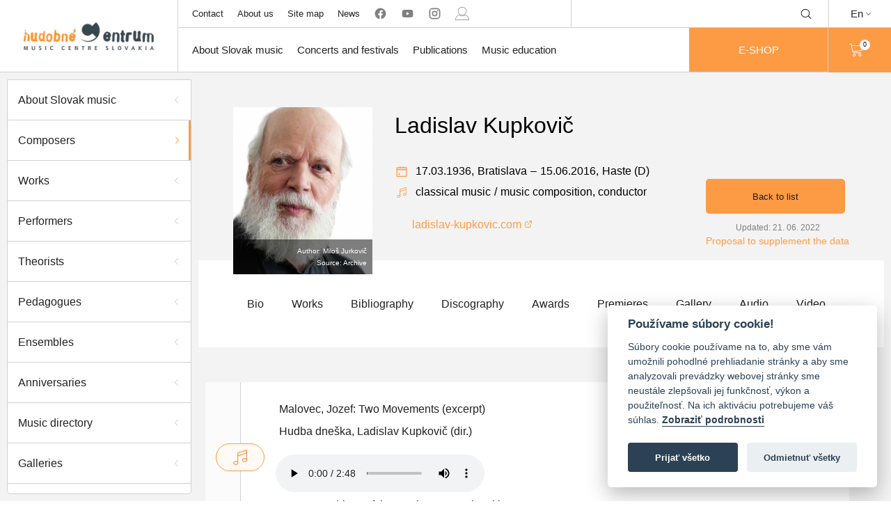

--- FILE ---
content_type: text/html; charset=utf-8
request_url: https://hc.sk/en/o-slovenskej-hudbe/osobnost-detail/232-ladislav-kupkovic/audio
body_size: 6264
content:

<!DOCTYPE html>
<html lang="en" class="no-js">
<head>
	<meta charset="utf-8">
	<meta http-equiv="X-UA-Compatible" content="IE=edge,chrome=1">

	<title id="snippet--title">Ladislav Kupkovič - About Slovak music | Hudobne Centrum</title>

	<meta name="author" content="Hudobné Centrum">
	<meta name="copyright" content="Hudobné centrum">
	<meta name="web_author" content="Hudobné centrum">
	<meta name="description" content="Hudobné centrum je hudobná organizácia s poslaním podporovať slovenskú hudobnú kultúru.">
	<meta name="viewport" content="width=device-width, initial-scale=1">
	<link rel=”alternate” hreflang=”sk” href="/o-slovenskej-hudbe/osobnost-detail/232-ladislav-kupkovic/audio">

	<link rel="apple-touch-icon" sizes="57x57" href="/apple-touch-icon-57x57.png">
	<link rel="apple-touch-icon" sizes="60x60" href="/apple-touch-icon-60x60.png">
	<link rel="apple-touch-icon" sizes="72x72" href="/apple-touch-icon-72x72.png">
	<link rel="apple-touch-icon" sizes="76x76" href="/apple-touch-icon-76x76.png">
	<link rel="apple-touch-icon" sizes="114x114" href="/apple-touch-icon-114x114.png">
	<link rel="apple-touch-icon" sizes="120x120" href="/apple-touch-icon-120x120.png">
	<link rel="apple-touch-icon" sizes="144x144" href="/apple-touch-icon-144x144.png">
	<link rel="apple-touch-icon" sizes="152x152" href="/apple-touch-icon-152x152.png">
	<link rel="apple-touch-icon" sizes="167x167" href="/apple-touch-icon-167x167.png">
	<link rel="apple-touch-icon" sizes="180x180" href="/apple-touch-icon-180x180.png">
	<link rel="apple-touch-icon" sizes="1024x1024" href="/apple-touch-icon-1024x1024.png">
	<link rel="apple-touch-startup-image" media="(device-width: 320px) and (device-height: 480px) and (-webkit-device-pixel-ratio: 1)" href="/apple-touch-startup-image-320x460.png">
	<link rel="apple-touch-startup-image" media="(device-width: 320px) and (device-height: 480px) and (-webkit-device-pixel-ratio: 2)" href="/apple-touch-startup-image-640x920.png">
	<link rel="apple-touch-startup-image" media="(device-width: 320px) and (device-height: 568px) and (-webkit-device-pixel-ratio: 2)" href="/apple-touch-startup-image-640x1096.png">
	<link rel="apple-touch-startup-image" media="(device-width: 375px) and (device-height: 667px) and (-webkit-device-pixel-ratio: 2)" href="/apple-touch-startup-image-750x1294.png">
	<link rel="apple-touch-startup-image" media="(device-width: 414px) and (device-height: 736px) and (orientation: landscape) and (-webkit-device-pixel-ratio: 3)" href="/apple-touch-startup-image-1182x2208.png">
	<link rel="apple-touch-startup-image" media="(device-width: 414px) and (device-height: 736px) and (orientation: portrait) and (-webkit-device-pixel-ratio: 3)" href="/apple-touch-startup-image-1242x2148.png">
	<link rel="apple-touch-startup-image" media="(device-width: 768px) and (device-height: 1024px) and (orientation: landscape) and (-webkit-device-pixel-ratio: 1)" href="/apple-touch-startup-image-748x1024.png">
	<link rel="apple-touch-startup-image" media="(device-width: 768px) and (device-height: 1024px) and (orientation: landscape) and (-webkit-device-pixel-ratio: 2)" href="/apple-touch-startup-image-1496x2048.png">
	<link rel="apple-touch-startup-image" media="(device-width: 768px) and (device-height: 1024px) and (orientation: portrait) and (-webkit-device-pixel-ratio: 1)" href="/apple-touch-startup-image-768x1004.png">
	<link rel="apple-touch-startup-image" media="(device-width: 768px) and (device-height: 1024px) and (orientation: portrait) and (-webkit-device-pixel-ratio: 2)" href="/apple-touch-startup-image-1536x2008.png">
	<link rel="icon" type="image/png" sizes="16x16" href="/favicon-16x16.png">
	<link rel="icon" type="image/png" sizes="32x32" href="/favicon-32x32.png">
	<link rel="icon" type="image/png" sizes="228x228" href="/coast-228x228.png">

	<link rel="shortcut icon" href="/favicon.ico">
	<link rel="yandex-tableau-widget" href="/yandex-browser-manifest.json">
	<meta name="apple-mobile-web-app-capable" content="yes">
	<meta name="apple-mobile-web-app-status-bar-style" content="black-translucent">
	<meta name="apple-mobile-web-app-title">
	<meta name="application-name">
	<meta name="mobile-web-app-capable" content="yes">
	<meta name="msapplication-TileColor" content="#fff">
	<meta name="msapplication-TileImage" content="/mstile-144x144.png">
	<meta name="msapplication-config" content="/browserconfig.xml">
	<meta name="theme-color" content="#fff">

			<!-- Global site tag (gtag.js) - Google Analytics -->
			<script async src="https://www.googletagmanager.com/gtag/js?id=UA-165709353-1" type="text/plain" data-cookiecategory="analytics" crossorigin="anonymous"></script>
			<script type="text/plain" data-cookiecategory="analytics" crossorigin="anonymous">
				window.dataLayer = window.dataLayer || [];
				function gtag(){ dataLayer.push(arguments); }
				gtag('js', new Date());

				gtag('config', 'UA-165709353-1');
			</script>

				<link href="/assets/build/vendor.82a1fd6a460c79f69e1d.bundle.css"  type="text/css" rel="stylesheet" crossorigin="anonymous">

				<link href="/assets/build/main.aac3b46f4dd3eacba7a9.bundle.css"  type="text/css" rel="stylesheet" crossorigin="anonymous">
</head>

<body>
	<ul class="d-none" id="snippet--flashes">
			</ul>

	<div class="header-container" id="snippet--navigation">
		<header class="header-3" id="main-header">
    <div class="desktop-header">
        <div class="empty-space"></div>
        <ul class="sub-nav mobile-dropdown" id="header-sub-nav">
            <li class="sub-nav-link">
                <a class="centered-flex flex100" href="/en/kontakt">Contact</a>
            </li>
            <li class="sub-nav-link">
                <a class="centered-flex flex100" href="/en/o-nas">About us</a>
            </li>
            <li class="sub-nav-link">
                <a class="centered-flex flex100" href="/en/sitemap">Site map
</a>
            </li>
            <li class="sub-nav-link">
                <a class="centered-flex flex100" href="/en/aktuality">News</a>
            </li>
            <li class="social-media sub-nav-link">
                <a href="https://www.facebook.com/hudobnecentrum" rel="nofollow" target="_blank" class="centered-flex flex100 no-external">
                    <svg class="icon"><use xlink:href="/symbol.svg#facebook"></use>
                </a>
                <a href="https://www.youtube.com/user/musiccentre1000/videos" rel="nofollow" target="_blank" class="centered-flex flex100 no-external">
                    <svg class="icon"><use xlink:href="/symbol.svg#youtube"></use>
                </a>
                <a href=" https://www.instagram.com/hudobne_centrum/" rel="nofollow" target="_blank" class="centered-flex flex100 no-external">
                    <svg class="icon"><use xlink:href="/symbol.svg#instagram"></use>
                </a>
                <a href="/en/user-zone/auth/login" class="centered-flex flex100 no-external">
                        <svg class="icon"><use xlink:href="/symbol.svg#person"></use>
                </a>
            </li>
        </ul>
        <ul class="shop mobile-dropdown" id="header-shop">

            <form method="get" action="https://www.google.com/search" target="_blank" novalidate>
                <li class="search centered-flex desktop-search" id="main-search">
                        <input type="text" name="q" class="search-input">
                        <input type="hidden" name="sitesearch" value="hc.sk">
                            <div class=" icon-wrap" id="search-toggle">
                                <svg class="icon"><use xlink:href="/symbol.svg#magnifying-glass"></use>
                            </div>
                            <div class="icon-wrap close-icon" id="search-close">
                                <svg class="icon"><use xlink:href="/symbol.svg#close"></use>
                            </div>
                </li>
            </form>
            <a class="eshop-btn eshop-btn--mobile" href="/en/katalog">
                E-SHOP
            </a>
        </ul>
        <div class="dropdown language-change">
            <p class="language centered-flex">En<i class="arrow arrow-down"></i></p>
            <a href="/o-slovenskej-hudbe/osobnost-detail/232-ladislav-kupkovic/audio" class="dropdown-content opened centered-flex flex100 synchronous">
                <p class="language">Sk</p>
            </a>
        </div>
        <a data-naja-force-redirect class="branding centered-flex" href="/en/">
            <img src="/assets/images/logo.png" alt="Hudobné centrum">
        </a>
        <ul class="main-nav mobile-dropdown" id="header-main-nav">
            <li class="main-nav-link">
                <a class="centered-flex flex100 main-nav-href" href="/en/o-slovenskej-hudbe">About Slovak music</a>
                <div class="dropdown-wrap">
                    <div class="container">
                        <ul class="column">
                            <li class="dropdown-menu-item"><a href="/en/o-slovenskej-hudbe">About Slovak music</a></li>
                            <li class="dropdown-menu-item"><a href="/en/o-slovenskej-hudbe/skladatelia">Composers</a></li>
                            <li class="dropdown-menu-item"><a href="/en/o-slovenskej-hudbe/diela">Works</a></li>
                            <li class="dropdown-menu-item"><a href="/en/o-slovenskej-hudbe/interpreti">Performers</a></li>
                        </ul>
                        <ul class="column">
                            <li class="dropdown-menu-item"><a href="/en/o-slovenskej-hudbe/telesa">Ensembles</a></li>
                            <li class="dropdown-menu-item"><a href="/en/o-slovenskej-hudbe/teoretici">Theorists</a></li>
                            <li class="dropdown-menu-item"><a href="/en/o-slovenskej-hudbe/pedagogovia">Pedagogues</a></li>
                            <li class="dropdown-menu-item"><a href="/en/galerie">Galleries</a></li>
                        </ul>
                        <ul class="column">
                            <li class="dropdown-menu-item"><a href="/en/koncerty/archiv">Archive of the projects</a></li>
                            <li class="dropdown-menu-item"><a href="https://organy.hc.sk">Organs and organ builders in Slovakia</a></li>
                            <li class="dropdown-menu-item"><a href="/en/studovna">Online katalógy knižnice HC</a></li>
                            <li class="dropdown-menu-item"><a href="/en/hudobny-adresar/zoznam">Music directory</a></li>
                        </ul>
                    </div>
                </div>
            </li>
            <li class="main-nav-link">
                <a class="centered-flex flex100 main-nav-href" href="/en/koncerty">Concerts and festivals</a>
                <div class="dropdown-wrap">
                    <div class="container">
                        <ul class="column">
                            <li class="dropdown-menu-item"><a href="/en/kalendarium">Calendarium - search</a></li>
                            <li class="dropdown-menu-item"><a href="/en/allegretto">Allegretto Žilina</a></li>
                            <li class="dropdown-menu-item"><a href="/en/dni-starej-hudby">Days of Early Music</a></li>
                            <li class="dropdown-menu-item"><a href="/en/melos-etos">Melos-Étos</a></li>
                        </ul>
                        <ul class="column">
                            <li class="dropdown-menu-item"><a href="/en/pro-musica-nostra/list">Pro musica nostra</a></li>
                            <li class="dropdown-menu-item"><a href="/en/medzinarodna-spevacka-sutaz-mikulasa-schneidera-trnavskeho">Mikuláš Schneider-Trnavský International Singing Competition</a></li>
                    </div>
                </div>
            </li>
            <li class="main-nav-link">
                <a href="/publikacie" class="centered-flex flex100 main-nav-href">Publications</a>
                <div class="dropdown-wrap">
                    <div class="container">
                        <ul class="column">
                            <li class="dropdown-menu-item"><a href="/en/katalog/noty">Scores</a></li>
                            <li class="dropdown-menu-item"><a href="/en/katalog/knihy">Books</a></li>
                        </ul>
                        <ul class="column">
                            <li class="dropdown-menu-item"><a href="/en/katalog/cd-dvd">CD/DVD</a></li>
                            <li class="dropdown-menu-item"><a class="synchronous" href="/data/aktuality/dokumenty/hc_katalog_publikacii_web.pdf" target="_blank">Catalogue of Music Center Slovakia publications in PDF</a></li>
                        </ul>
                    </div>
                </div>
            </li>
            <li class="main-nav-link">
                <a class="centered-flex flex100 main-nav-href" href="/en/projekt/vychovne-koncerty">Music education</a>
                <div class="dropdown-wrap">
                    <div class="container">
                        <ul class="column">
                            <li class="dropdown-menu-item"><a href="/en/projekt/vychovne-koncerty/aktuality">Educational concerts</a></li>
                            <li class="dropdown-menu-item"><a href="/en/hudobna-trieda">Music Classroom</a></li>
                            <li class="dropdown-menu-item"><a href="/en/smo/o-projekte">National Youth Orchestra of Slovakia</a></li>
                        </ul>
                        <ul class="column">
                            <li class="dropdown-menu-item"><a href="/en/projekt/cena-ludovita-rajtera">Ľudovít Rajter Award</a></li>
                        </ul>
                    </div>
                </div>
            </li>

            <a class="button-orange eshop-btn" href="/en/katalog">
                E-SHOP
            </a>
        </ul>

        <div class="search centered-flex mobile-dropdown mobile-search open">
            <form method="get" action="https://www.google.com/search" target="_blank" novalidate>
                <input type="text" name="q" class="search-input">
                <input type="hidden" name="sitesearch" value="hc.sk">
                <div class=" icon-wrap">
                    <svg class="icon"><use xlink:href="/symbol.svg#magnifying-glass"></use>
                </div>
            </form>
        </div>

        <div class="shopping-cart mobile-dropdown" id="header-shopping-cart">
            <a class="flex100 centered-flex" href="/en/katalog">
                <svg class="icon"><use xlink:href="/symbol.svg#shopping-cart"></use></svg>
                <div class="cart-count-wrap circle centered-flex" id="snippet--cart">0</div>
            </a>
        </div>
        <div id="menu-toggle" class="menu-wrap centered-flex">
            <p class="title">MENU</p>
        </div>
    </div>
</header>

	</div>

	<div id="snippet--content">
		<div class="main-container ">

			<div class="main wrapper nittro-transition-auto nittro-transition-slide">
<div class="page-wrap profil skladatelia has-sidebar">
			    <div id="overlay" class="overlay"></div>
			    <div id="sidebar-toggle" class="nav-icon-wrap">
			        <div class="nav-icon">
			            <span></span>
			            <span></span>
			            <span></span>
			        </div>
			    </div>
			<div class="sidebar">
			    <ul class="flex100 side-nav">
			        <li><a href="/en/o-slovenskej-hudbe" class="side-nav-panel"><p>About Slovak music</p><div class="arrow arrow-left"></div></a></li>
			        <li><a href="/en/o-slovenskej-hudbe/skladatelia" class="active side-nav-panel"><p>Composers</p><div class="arrow arrow-left"></div></a></li>
			        <li><a href="/en/o-slovenskej-hudbe/diela" class="side-nav-panel"><p>Works</p><div class="arrow arrow-left"></div></a></li>
			        <li><a href="/en/o-slovenskej-hudbe/interpreti" class="side-nav-panel"><p>Performers</p><div class="arrow arrow-left"></div></a></li>
			        <li><a href="/en/o-slovenskej-hudbe/teoretici" class="side-nav-panel"><p>Theorists</p><div class="arrow arrow-left"></div></a></li>
			        <li><a href="/en/o-slovenskej-hudbe/pedagogovia" class="side-nav-panel"><p>Pedagogues</p><div class="arrow arrow-left"></div></a></li>
			        <li><a href="/en/o-slovenskej-hudbe/telesa" class="side-nav-panel"><p>Ensembles</p><div class="arrow arrow-left"></div></a></li>
			        <li><a href="/en/o-slovenskej-hudbe/jubilanti" class="side-nav-panel"><p>Anniversaries</p><div class="arrow arrow-left"></div></a></li>
			        <li class="side-nav-panel actual-concerts"><a href="/en/hudobny-adresar/zoznam"><p>Music directory</p><div class="arrow arrow-left"></div></a></li>
			        <li><a href="/en/galerie" class="side-nav-panel"><p>Galleries</p><div class="arrow arrow-left"></div></a></li>
			        <li><a href="/en/koncerty/archiv" class="side-nav-panel"><p>Archive of the projects</p><div class="arrow arrow-left"></div></a></li>
			        <li><a class="synchronous" href="https://organy.hc.sk/" target="_blank"><p>Organs and organ builders in Slovakia</p><div class="arrow arrow-left"></div></a></li>
			    </ul>
			</div>
			    <div class="content-wrap main-content-wrap">
			<div class="banner">
			    <div class="container">
			        <div class="subcontainer">
			            <div class="profile-picture light-box" style="background-image: url('/data/aktuality/foto/thumb_Ladislav_Kupkovic3.jpg'); background-size: cover;" data-image="/data/aktuality/foto/Ladislav_Kupkovic3.jpg" data-author="Author: Miloš Jurkovič" data-source="Source: Archive" data-w="2000" data-h="2480">
			                <div class="description">
			                    <p>Author: Miloš Jurkovič</p>
			                    <p>Source: Archive</p>
			                </div>
			            </div>
			            <div class="info-wrap">
			                <h1 class="title">Ladislav Kupkovič</h1>
			                <div class="middle-wrap">
			                    <div class="date-and-place">
			                        <i class="small-icon centered-flex">
			                            <svg class="icon"><use xlink:href="/symbol.svg#calendar"></use>
			                        </i>
			                        <div class="date-of-birth">
			                            <p class="day">17.03.1936, </p>
			                        </div>
			                        <p class="city">Bratislava</p>
			                            <p class="separator orange">&ndash;</p>
			                            <div class="date-of-birth">
			                                <p class="day">15.06.2016, </p>
			                            </div>
			                            <p class="city">Haste (D)</p>
			                    </div>
			                    <div class="categories-wrapper">
			                        <div class="categories">
			                            <i class="small-icon centered-flex">
			                                <svg class="icon"><use xlink:href="/symbol.svg#musical-note"></use>
			                            </i>
			                                    
			                                    <p class="category">
			                                        
			                                        classical music
			                                    </p>
			                                    <p class="separator">/</p>
			                                    <p class="category">
			                                        
			                                        music composition, conductor
			                                    </p>
			                        </div>

			                    </div>
			                </div>
			                <div class="link-wrap">
			                    <a href="//ladislav-kupkovic.com" target="_blank" class="synchronous" rel="nofollow" class="link">ladislav-kupkovic.com</a>
			                </div>

			                <div class="button-wrap">
			                    <a href="/en/o-slovenskej-hudbe" class="button-back orange-button">
			                        Back to list
			                    </a>
			                    <div class="date-of-update">Updated: 21. 06. 2022</div>
			                    <a class="update-link" href="mailto:aktualizacia@hc.sk">Proposal to supplement the data</a>
			                </div>
			            </div>

			        </div>
			    </div>
			    <div class="bottom-panel">
			        <div class="container">
			            <ul class="profile-nav nav-desktop">
			                <li><a class="dd-link" href="/en/o-slovenskej-hudbe/osobnost-detail/232-ladislav-kupkovic"><p>Bio</p><div class="arrow arrow-left"></div></a></li>
			                <li><a class="dd-link" data-scroll-to=".diela-timeline" href="/en/o-slovenskej-hudbe/osobnost-detail/232-ladislav-kupkovic/diela"><p>Works</p><div class="arrow arrow-left"></div></a></li>
			                <li><a class="dd-link" data-scroll-to=".diela-timeline" href="/en/o-slovenskej-hudbe/osobnost-detail/232-ladislav-kupkovic/bibliografia"><p>Bibliography</p><div class="arrow arrow-left"></div></a></li>
			                <li><a class="dd-link" data-scroll-to=".diela-timeline" href="/en/o-slovenskej-hudbe/osobnost-detail/232-ladislav-kupkovic/diskografia"><p>Discography</p><div class="arrow arrow-left"></div></a></li>
			                <li><a class="dd-link" href="/en/o-slovenskej-hudbe/osobnost-detail/232-ladislav-kupkovic/ocenenia"><p>Awards</p><div class="arrow arrow-left"></div></a></li>
			                <li><a class="dd-link" href="/en/o-slovenskej-hudbe/osobnost-detail/232-ladislav-kupkovic/premiery"><p>Premieres</p><div class="arrow arrow-left"></div></a></li>
			                <li><a class="dd-link" href="/en/o-slovenskej-hudbe/osobnost-detail/232-ladislav-kupkovic/fotogalerie"><p>Gallery</p><div class="arrow arrow-left"></div></a></li>
			                <li class="active"><a class="dd-link" href="/en/o-slovenskej-hudbe/osobnost-detail/232-ladislav-kupkovic/audio"><p>Audio</p><div class="arrow arrow-left"></div></a></li>
			                <li><a class="dd-link" href="/en/o-slovenskej-hudbe/osobnost-detail/232-ladislav-kupkovic/videa"><p>Video</p><div class="arrow arrow-left"></div></a></li>
			            </ul>
			        </div>
			    </div>
			    <div class="pswp" tabindex="-1" role="dialog" aria-hidden="true">
			        <div class="pswp__bg"></div>
			        <div class="pswp__scroll-wrap">
			            <div class="pswp__container">
			                <div class="pswp__item"></div>
			                <div class="pswp__item"></div>
			                <div class="pswp__item"></div>
			            </div>
			            <div class="pswp__ui pswp__ui--hidden">
			                <div class="pswp__top-bar">
			                    <div class="pswp__counter"></div>
			                    <button class="pswp__button pswp__button--close" title="Zatvoriť (Esc)"></button>
			                    <button class="pswp__button pswp__button--share" title="Zdieľať"></button>
			                    <button class="pswp__button pswp__button--fs" title="Prepnúť na celú obrazovku"></button>
			                    <button class="pswp__button pswp__button--zoom" title="Zväčšiť/zmenšiť"></button>
			                    <div class="pswp__preloader">
			                        <div class="pswp__preloader__icn">
			                            <div class="pswp__preloader__cut">
			                                <div class="pswp__preloader__donut"></div>
			                            </div>
			                        </div>
			                    </div>
			                </div>
			                <div class="pswp__share-modal pswp__share-modal--hidden pswp__single-tap">
			                    <div class="pswp__share-tooltip"></div>
			                </div>
			                <button class="pswp__button pswp__button--arrow--left" title="Predchádzajúca (šipka vľavo)">
			                </button>
			                <button class="pswp__button pswp__button--arrow--right" title="Ďalej (šipka doprava)">
			                </button>
			                <div class="pswp__caption">
			                    <div class="pswp__caption__center"></div>
			                </div>
			            </div>
			        </div>
			    </div>
			</div>
			        <div class="page-content">
			            <div class="container">
			                    <div class="profil-content audio active"><div class="list simple-list audio-wrap" >
			    <div class="list-wrap list simple-list">
			        <ul>
			                <li class="audio-item">
			                    <div class="year-wrap">
			                        <p class="year">1965</p>
			                    </div>
			                    <div class="icon-wrap">
			                        <p class="year">
			                            <i>
			                                <svg class="icon"><use xlink:href="/symbol.svg#musical-note"></use>
			                            </i>
			                        </p>
			                    </div>
			                    <div class="text-wrap">
			                        <div class="maintext">
			                            <p class="author-and-title">Malovec, Jozef: Two Movements (excerpt)</p>
			                            <p class="subtext">Hudba dneška, Ladislav Kupkovič (dir.)</p>
			                        </div>
			                        <audio controls preload="metadata">
			                            <source src="/data/audio/Malovec_Dve_casti_ukazka.ogg" type="audio/mpeg">
			                            <embed height="45" width="360" src="/data/audio/Malovec_Dve_casti_ukazka.ogg" autostart="0" showcontrols="1" type="application/x-mplayer2" pluginspage="//www.microsoft.com/windows/windowsmedia/download/">
			                        </audio>
			                        <div class="subtext">
			                            <p class="source">Source: Archives of the Music Centre Slovakia</p>
			                        </div>
			                    </div>
			                </li>
			                <li class="audio-item">
			                    <div class="icon-wrap">
			                        <p class="year">
			                            <i>
			                                <svg class="icon"><use xlink:href="/symbol.svg#musical-note"></use>
			                            </i>
			                        </p>
			                    </div>
			                    <div class="text-wrap">
			                        <div class="maintext">
			                            <p class="author-and-title">Kupkovič, Ladislav: Trio No. 2 in B Major</p>
			                        </div>
			                        <audio controls preload="metadata">
			                            <source src="/data/audio/kupkovic_Trio_H_dur.ogg" type="audio/mpeg">
			                            <embed height="45" width="360" src="/data/audio/kupkovic_Trio_H_dur.ogg" autostart="0" showcontrols="1" type="application/x-mplayer2" pluginspage="//www.microsoft.com/windows/windowsmedia/download/">
			                        </audio>
			                        <div class="subtext">
			                        </div>
			                    </div>
			                </li>
			        </ul>
			        <div class="date-of-update"><p>Updated: 17. 09. 2024</p></div>
			        <div class="bottom-button-wrap button-wrap">
			            <button class="button-up">
			                <div class="arrow arrow-up"></div>
			            </button>
			        </div>
			    </div>
			</div>
			</div>
			            </div>
			        </div>
			    </div>
			</div>			</div>
		</div>
	</div>

	<div class="footer-container" id="snippet--footer">
		<footer class="main-footer footer2">
    <div class="footer-head footer-row">
        <div class="container">
            <div class="branding">
                <img src="/assets/images/logo.png" alt="Hudobné centrum">
            </div>
        </div>
    </div>

    <div class="footer-body footer-row">
        <div class="container">
            <div class="inner-wrap">
                <div class="quick-nav body-part-wrap">
                    <p class="title">Quick navigation</p>
                    <div class="content">
                        <ul class="column">
                            <li><a class="quick-nav-link" href="/en/o-slovenskej-hudbe/skladatelia">Composers</a></li>
                            <li><a class="quick-nav-link" href="/en/o-slovenskej-hudbe/diela">Works</a></li>
                            <li><a class="quick-nav-link" href="/en/o-slovenskej-hudbe/interpreti">Performers</a></li>
                            <li><a class="quick-nav-link" href="/en/o-slovenskej-hudbe/telesa">Ensembles</a></li>
                            <li><a class="quick-nav-link" href="/en/o-slovenskej-hudbe/teoretici">Theorists</a></li>
                            <li><a class="quick-nav-link" href="/en/o-slovenskej-hudbe/pedagogovia">Pedagogues</a></li>
                            <li><a class="quick-nav-link" href="/en/studovna">Online katalógy knižnice HC</a></li>
                            <li><a href="https://organy.hc.sk" class="quick-nav-link">Organs and organ builders in Slovakia</a></li>
                            <li><a class="quick-nav-link" href="/en/melos-etos/o-projekte">Melos-Ethos</a></li>
                            <li><a href="/en/allegretto" class="quick-nav-link">Allegretto Žilina</a></li>
                            <li><a class="quick-nav-link" href="/en/pro-musica-nostra/list">Pro musica nostra</a></li>
                            <li><a class="quick-nav-link" href="/en/smo">National Youth Orchestra of Slovakia</a></li>
                            <li><a class="quick-nav-link" href="/en/projekt/vychovne-koncerty">Educational concerts</a></li>
                            <li><a class="quick-nav-link" href="/en/hudobna-trieda">Music Classroom</a></li>
                            <li><a class="quick-nav-link" href="/en/hudobny-zivot/">Magazine Hudobný život (Music Life)</a></li>
                            <li><a class="quick-nav-link" href="/en/hudobny-adresar/zoznam">Music directory</a></li>
                            <li><a class="quick-nav-link" href="/en/aktuality">News</a></li>
                            <li><a class="quick-nav-link" href="/en/katalog">Our publications</a></li>
                        </ul>
                    </div>
                </div>
                <div class="contact body-part-wrap">
                    <p class="title">Contact</p>
                    <div class="content">
                        <ul class="column address">
                            <li class="name">Hudobné centrum</li>
                            <li class="street">Michalská 10</li>
                            <li class="city">815 36 Bratislava 1</li>
                            <li class="logo logo-desktop">
                                <img src="/static/image/minilogo.png" alt="Hudobné centrum">
                            </li>
                        </ul>
                        <ul class="column contact">
                            <li class="phone">
                                <i class="small-icon">
                                    <svg class="icon"><use xlink:href="/symbol.svg#telephone"></use>
                                </i>
                                +421 (2) 2047 0111
                            </li>
                            <li class="email">
                                <i class="small-icon">
                                    <svg class="icon"><use xlink:href="/symbol.svg#letter"></use>
                                </i>
                                info@hc.sk
                            </li>
                            <li class="logo logo-mobile">
                                <img src="/static/image/minilogo.png" alt="Hudobné centrum">
                            </li>
                        </ul>
                    </div>
                </div>
            </div>
        </div>
    </div>

    <div class="footer-foot footer-row">
        <div class="top-row">
            <div class="container">
                <div class="title">Membership of MC Slovakia in international organizations</div>

                    <div class="logo-wrap">
                        <a href="http://www.iaml.info" rel="nofollow" target="_blank">
                            <img src="/data/aktuality/Povinne%20informacie/thumb_iaml_logo_single.jpg" alt="IAML">
                        </a>
                    </div>

                    <div class="logo-wrap">
                        <a href="http://www.iamic.net" rel="nofollow" target="_blank">
                            <img src="/data/aktuality/Povinne%20informacie/thumb_iamic-logo-compact.png" alt="IAMIC">
                        </a>
                    </div>

                    <div class="logo-wrap">
                        <a href="http://www.efnyo.org" rel="nofollow" target="_blank">
                            <img src="/data/aktuality/Povinne%20informacie/thumb_efnyo-logo_1.png" alt="EFNYO">
                        </a>
                    </div>

                    <div class="logo-wrap">
                        <a href="http://www.iscm.org" rel="nofollow" target="_blank">
                            <img src="/data/aktuality/Povinne%20informacie/thumb_ISCM-logo.png" alt="ISCM">
                        </a>
                    </div>
            </div>
        </div>

        <div class="bottom-row">
            <div class="container">
                <p class="title title-mobile">©2026 Hudobné centrum</p>
                <div class="left-wrap">
                    <p class="title title-desktop">©2026 Hudobné centrum</p>
                    <ul class="bottom-panel-nav">
                        <li><a href="mailto:webmaster@hc.sk">Webmaster</a></li>
                        <li><a href="/en/vyhlasenie-o-pristupnosti">Statement of accessibility</a></li>
                        <li><a href="/en/zasady-pouzivania-suborov-cookies">Cookies statement</a></li>
                        <li><a href="https://www.vylink.com" target="_blank">Technical operator</a></li>
                    </ul>
                </div>
                <div class="right-wrap">
                    <ul class="bottom-panel-nav">
                        <li><a href="/en/sitemap">Site map
</a></li>
                    </ul>
                </div>
            </div>
        </div>
    </div>
</footer>

	</div>

	<div class="dialog-holder">
		<div class="dialog-inner">
			<div class="dialog-content">x</div>
		</div>
	</div>

        <script src="https://www.google.com/recaptcha/api.js?render=explicit"></script>
        
				<script src="/assets/build/vendor.7009443257c7e19ba7d4.bundle.js"  type="text/javascript" crossorigin="anonymous"></script>

				<script src="/assets/build/main.631b36d6a061d31589e0.bundle.js"  type="text/javascript" crossorigin="anonymous"></script>
</body>
</html>


--- FILE ---
content_type: text/css; charset=utf-8
request_url: https://hc.sk/assets/build/main.aac3b46f4dd3eacba7a9.bundle.css
body_size: 57019
content:
/*
! tailwindcss v3.3.2 | MIT License | https://tailwindcss.com
*/*,:after,:before{border:0 solid #e5e7eb;box-sizing:border-box}:after,:before{--tw-content:""}html{-webkit-text-size-adjust:100%;font-feature-settings:normal;font-family:ui-sans-serif,system-ui,-apple-system,BlinkMacSystemFont,Segoe UI,Roboto,Helvetica Neue,Arial,Noto Sans,sans-serif,Apple Color Emoji,Segoe UI Emoji,Segoe UI Symbol,Noto Color Emoji;font-variation-settings:normal;line-height:1.5;tab-size:4}body{line-height:inherit}hr{border-top-width:1px;color:inherit;height:0}abbr:where([title]){text-decoration:underline dotted}h1,h2,h3,h4,h5,h6{font-size:inherit;font-weight:inherit}a{color:inherit;text-decoration:inherit}b,strong{font-weight:bolder}code,kbd,pre,samp{font-family:ui-monospace,SFMono-Regular,Menlo,Monaco,Consolas,Liberation Mono,Courier New,monospace;font-size:1em}small{font-size:80%}sub,sup{font-size:75%;line-height:0;position:relative;vertical-align:baseline}sub{bottom:-.25em}sup{top:-.5em}table{border-collapse:collapse;border-color:inherit;text-indent:0}button,input,optgroup,select,textarea{color:inherit;font-family:inherit;font-size:100%;font-weight:inherit;line-height:inherit;margin:0;padding:0}button,select{text-transform:none}[type=button],[type=reset],[type=submit],button{-webkit-appearance:button;background-color:transparent;background-image:none}:-moz-focusring{outline:auto}:-moz-ui-invalid{box-shadow:none}progress{vertical-align:baseline}::-webkit-inner-spin-button,::-webkit-outer-spin-button{height:auto}[type=search]{-webkit-appearance:textfield;outline-offset:-2px}::-webkit-search-decoration{-webkit-appearance:none}::-webkit-file-upload-button{-webkit-appearance:button;font:inherit}summary{display:list-item}blockquote,dd,dl,figure,h1,h2,h3,h4,h5,h6,hr,p,pre{margin:0}legend{padding:0}menu,ol,ul{list-style:none;margin:0;padding:0}input::placeholder,textarea::placeholder{color:#9ca3af}[role=button],button{cursor:pointer}:disabled{cursor:default}audio,canvas,embed,iframe,img,object,svg,video{display:block;vertical-align:middle}img,video{height:auto;max-width:100%}[hidden]{display:none}[multiple],[type=date],[type=datetime-local],[type=email],[type=month],[type=number],[type=password],[type=search],[type=tel],[type=text],[type=time],[type=url],[type=week],select,textarea{--tw-shadow:0 0 #0000;appearance:none;background-color:#fff;border-color:#6b7280;border-radius:0;border-width:1px;font-size:1rem;line-height:1.5rem;padding:.5rem .75rem}[multiple]:focus,[type=date]:focus,[type=datetime-local]:focus,[type=email]:focus,[type=month]:focus,[type=number]:focus,[type=password]:focus,[type=search]:focus,[type=tel]:focus,[type=text]:focus,[type=time]:focus,[type=url]:focus,[type=week]:focus,select:focus,textarea:focus{--tw-ring-inset:var(--tw-empty,/*!*/ /*!*/);--tw-ring-offset-width:0px;--tw-ring-offset-color:#fff;--tw-ring-color:#2563eb;--tw-ring-offset-shadow:var(--tw-ring-inset) 0 0 0 var(--tw-ring-offset-width) var(--tw-ring-offset-color);--tw-ring-shadow:var(--tw-ring-inset) 0 0 0 calc(1px + var(--tw-ring-offset-width)) var(--tw-ring-color);border-color:#2563eb;box-shadow:var(--tw-ring-offset-shadow),var(--tw-ring-shadow),var(--tw-shadow);outline:2px solid transparent;outline-offset:2px}input::placeholder,textarea::placeholder{color:#6b7280;opacity:1}::-webkit-datetime-edit-fields-wrapper{padding:0}::-webkit-date-and-time-value{min-height:1.5em}::-webkit-datetime-edit,::-webkit-datetime-edit-day-field,::-webkit-datetime-edit-hour-field,::-webkit-datetime-edit-meridiem-field,::-webkit-datetime-edit-millisecond-field,::-webkit-datetime-edit-minute-field,::-webkit-datetime-edit-month-field,::-webkit-datetime-edit-second-field,::-webkit-datetime-edit-year-field{padding-bottom:0;padding-top:0}select{print-color-adjust:exact;background-image:url("data:image/svg+xml;charset=utf-8,%3Csvg xmlns='http://www.w3.org/2000/svg' fill='none' viewBox='0 0 20 20'%3E%3Cpath stroke='%236b7280' stroke-linecap='round' stroke-linejoin='round' stroke-width='1.5' d='m6 8 4 4 4-4'/%3E%3C/svg%3E");background-position:right .5rem center;background-repeat:no-repeat;background-size:1.5em 1.5em;padding-right:2.5rem}[multiple]{print-color-adjust:unset;background-image:none;background-position:0 0;background-repeat:unset;background-size:initial;padding-right:.75rem}[type=checkbox],[type=radio]{print-color-adjust:exact;--tw-shadow:0 0 #0000;appearance:none;background-color:#fff;background-origin:border-box;border-color:#6b7280;border-width:1px;color:#2563eb;display:inline-block;flex-shrink:0;height:1rem;padding:0;user-select:none;vertical-align:middle;width:1rem}[type=checkbox]{border-radius:0}[type=radio]{border-radius:100%}[type=checkbox]:focus,[type=radio]:focus{--tw-ring-inset:var(--tw-empty,/*!*/ /*!*/);--tw-ring-offset-width:2px;--tw-ring-offset-color:#fff;--tw-ring-color:#2563eb;--tw-ring-offset-shadow:var(--tw-ring-inset) 0 0 0 var(--tw-ring-offset-width) var(--tw-ring-offset-color);--tw-ring-shadow:var(--tw-ring-inset) 0 0 0 calc(2px + var(--tw-ring-offset-width)) var(--tw-ring-color);box-shadow:var(--tw-ring-offset-shadow),var(--tw-ring-shadow),var(--tw-shadow);outline:2px solid transparent;outline-offset:2px}[type=checkbox]:checked,[type=radio]:checked{background-color:currentColor;background-position:50%;background-repeat:no-repeat;background-size:100% 100%;border-color:transparent}[type=checkbox]:checked{background-image:url("data:image/svg+xml;charset=utf-8,%3Csvg viewBox='0 0 16 16' fill='%23fff' xmlns='http://www.w3.org/2000/svg'%3E%3Cpath d='M12.207 4.793a1 1 0 0 1 0 1.414l-5 5a1 1 0 0 1-1.414 0l-2-2a1 1 0 0 1 1.414-1.414L6.5 9.086l4.293-4.293a1 1 0 0 1 1.414 0z'/%3E%3C/svg%3E")}[type=radio]:checked{background-image:url("data:image/svg+xml;charset=utf-8,%3Csvg viewBox='0 0 16 16' fill='%23fff' xmlns='http://www.w3.org/2000/svg'%3E%3Ccircle cx='8' cy='8' r='3'/%3E%3C/svg%3E")}[type=checkbox]:checked:focus,[type=checkbox]:checked:hover,[type=radio]:checked:focus,[type=radio]:checked:hover{background-color:currentColor;border-color:transparent}[type=checkbox]:indeterminate{background-color:currentColor;background-image:url("data:image/svg+xml;charset=utf-8,%3Csvg xmlns='http://www.w3.org/2000/svg' fill='none' viewBox='0 0 16 16'%3E%3Cpath stroke='%23fff' stroke-linecap='round' stroke-linejoin='round' stroke-width='2' d='M4 8h8'/%3E%3C/svg%3E");background-position:50%;background-repeat:no-repeat;background-size:100% 100%;border-color:transparent}[type=checkbox]:indeterminate:focus,[type=checkbox]:indeterminate:hover{background-color:currentColor;border-color:transparent}[type=file]{background:unset;border-color:inherit;border-radius:0;border-width:0;font-size:unset;line-height:inherit;padding:0}[type=file]:focus{outline:1px solid ButtonText;outline:1px auto -webkit-focus-ring-color}:root,[data-theme]{background-color:hsla(var(--b1)/var(--tw-bg-opacity,1));color:hsla(var(--bc)/var(--tw-text-opacity,1))}html{-webkit-tap-highlight-color:transparent}:root{--p:259 94% 51%;--pf:259 94% 41%;--sf:314 100% 38%;--af:174 60% 41%;--nf:219 14% 22%;--in:198 93% 60%;--su:158 64% 52%;--wa:43 96% 56%;--er:0 91% 71%;--inc:198 100% 12%;--suc:158 100% 10%;--wac:43 100% 11%;--erc:0 100% 14%;--rounded-box:1rem;--rounded-btn:0.5rem;--rounded-badge:1.9rem;--animation-btn:0.25s;--animation-input:.2s;--btn-text-case:uppercase;--btn-focus-scale:0.95;--border-btn:1px;--tab-border:1px;--tab-radius:0.5rem;--pc:0 0% 100%;--s:314 100% 47%;--sc:0 0% 100%;--a:174 60% 51%;--ac:175 44% 15%;--n:219 14% 28%;--nc:0 0% 100%;--b1:0 0% 100%;--b2:0 0% 95%;--b3:180 2% 90%;--bc:215 28% 17%}@media (prefers-color-scheme:dark){:root{--p:262 80% 50%;--pf:262 80% 40%;--sf:316 70% 40%;--af:175 70% 33%;--in:198 93% 60%;--su:158 64% 52%;--wa:43 96% 56%;--er:0 91% 71%;--inc:198 100% 12%;--suc:158 100% 10%;--wac:43 100% 11%;--erc:0 100% 14%;--rounded-box:1rem;--rounded-btn:0.5rem;--rounded-badge:1.9rem;--animation-btn:0.25s;--animation-input:.2s;--btn-text-case:uppercase;--btn-focus-scale:0.95;--border-btn:1px;--tab-border:1px;--tab-radius:0.5rem;--pc:0 0% 100%;--s:316 70% 50%;--sc:0 0% 100%;--a:175 70% 41%;--ac:0 0% 100%;--n:218 18% 12%;--nf:223 17% 8%;--nc:220 13% 69%;--b1:220 18% 20%;--b2:220 17% 17%;--b3:219 18% 15%;--bc:220 13% 69%}}[data-theme=light]{--p:259 94% 51%;--pf:259 94% 41%;--sf:314 100% 38%;--af:174 60% 41%;--nf:219 14% 22%;--in:198 93% 60%;--su:158 64% 52%;--wa:43 96% 56%;--er:0 91% 71%;--inc:198 100% 12%;--suc:158 100% 10%;--wac:43 100% 11%;--erc:0 100% 14%;--rounded-box:1rem;--rounded-btn:0.5rem;--rounded-badge:1.9rem;--animation-btn:0.25s;--animation-input:.2s;--btn-text-case:uppercase;--btn-focus-scale:0.95;--border-btn:1px;--tab-border:1px;--tab-radius:0.5rem;--pc:0 0% 100%;--s:314 100% 47%;--sc:0 0% 100%;--a:174 60% 51%;--ac:175 44% 15%;--n:219 14% 28%;--nc:0 0% 100%;--b1:0 0% 100%;--b2:0 0% 95%;--b3:180 2% 90%;--bc:215 28% 17%}[data-theme=dark]{--p:262 80% 50%;--pf:262 80% 40%;--sf:316 70% 40%;--af:175 70% 33%;--in:198 93% 60%;--su:158 64% 52%;--wa:43 96% 56%;--er:0 91% 71%;--inc:198 100% 12%;--suc:158 100% 10%;--wac:43 100% 11%;--erc:0 100% 14%;--rounded-box:1rem;--rounded-btn:0.5rem;--rounded-badge:1.9rem;--animation-btn:0.25s;--animation-input:.2s;--btn-text-case:uppercase;--btn-focus-scale:0.95;--border-btn:1px;--tab-border:1px;--tab-radius:0.5rem;--pc:0 0% 100%;--s:316 70% 50%;--sc:0 0% 100%;--a:175 70% 41%;--ac:0 0% 100%;--n:218 18% 12%;--nf:223 17% 8%;--nc:220 13% 69%;--b1:220 18% 20%;--b2:220 17% 17%;--b3:219 18% 15%;--bc:220 13% 69%}[data-theme=cupcake]{--p:183 47% 59%;--pf:183 47% 47%;--sf:338 71% 62%;--af:39 84% 46%;--nf:280 46% 11%;--in:198 93% 60%;--su:158 64% 52%;--wa:43 96% 56%;--er:0 91% 71%;--pc:183 100% 12%;--sc:338 100% 16%;--ac:39 100% 12%;--nc:280 83% 83%;--inc:198 100% 12%;--suc:158 100% 10%;--wac:43 100% 11%;--erc:0 100% 14%;--rounded-box:1rem;--rounded-badge:1.9rem;--animation-btn:0.25s;--animation-input:.2s;--btn-text-case:uppercase;--btn-focus-scale:0.95;--border-btn:1px;--s:338 71% 78%;--a:39 84% 58%;--n:280 46% 14%;--b1:24 33% 97%;--b2:27 22% 92%;--b3:22 14% 89%;--bc:280 46% 14%;--rounded-btn:1.9rem;--tab-border:2px;--tab-radius:.5rem}[data-theme=bumblebee]{--p:41 74% 53%;--pf:41 74% 42%;--sf:50 94% 46%;--af:240 33% 11%;--nf:240 33% 11%;--b2:0 0% 90%;--b3:0 0% 81%;--in:198 93% 60%;--su:158 64% 52%;--wa:43 96% 56%;--er:0 91% 71%;--bc:0 0% 20%;--ac:240 60% 83%;--nc:240 60% 83%;--inc:198 100% 12%;--suc:158 100% 10%;--wac:43 100% 11%;--erc:0 100% 14%;--rounded-box:1rem;--rounded-btn:0.5rem;--rounded-badge:1.9rem;--animation-btn:0.25s;--animation-input:.2s;--btn-text-case:uppercase;--btn-focus-scale:0.95;--border-btn:1px;--tab-border:1px;--tab-radius:0.5rem;--pc:240 33% 14%;--s:50 94% 58%;--sc:240 33% 14%;--a:240 33% 14%;--n:240 33% 14%;--b1:0 0% 100%}[data-theme=emerald]{--p:141 50% 60%;--pf:141 50% 48%;--sf:219 96% 48%;--af:10 81% 45%;--nf:219 20% 20%;--b2:0 0% 90%;--b3:0 0% 81%;--in:198 93% 60%;--su:158 64% 52%;--wa:43 96% 56%;--er:0 91% 71%;--inc:198 100% 12%;--suc:158 100% 10%;--wac:43 100% 11%;--erc:0 100% 14%;--rounded-box:1rem;--rounded-btn:0.5rem;--rounded-badge:1.9rem;--btn-text-case:uppercase;--border-btn:1px;--tab-border:1px;--tab-radius:0.5rem;--pc:151 28% 19%;--s:219 96% 60%;--sc:210 20% 98%;--a:10 81% 56%;--ac:210 20% 98%;--n:219 20% 25%;--nc:210 20% 98%;--b1:0 0% 100%;--bc:219 20% 25%;--animation-btn:0;--animation-input:0;--btn-focus-scale:1}[data-theme=corporate]{--p:229 96% 64%;--pf:229 96% 51%;--sf:215 26% 47%;--af:154 49% 48%;--nf:233 27% 10%;--b2:0 0% 90%;--b3:0 0% 81%;--in:198 93% 60%;--su:158 64% 52%;--wa:43 96% 56%;--er:0 91% 71%;--pc:229 100% 93%;--sc:215 100% 12%;--ac:154 100% 12%;--inc:198 100% 12%;--suc:158 100% 10%;--wac:43 100% 11%;--erc:0 100% 14%;--btn-text-case:uppercase;--border-btn:1px;--tab-border:1px;--tab-radius:0.5rem;--s:215 26% 59%;--a:154 49% 60%;--n:233 27% 13%;--nc:210 38% 95%;--b1:0 0% 100%;--bc:233 27% 13%;--rounded-box:0.25rem;--rounded-btn:.125rem;--rounded-badge:.125rem;--animation-btn:0;--animation-input:0;--btn-focus-scale:1}[data-theme=synthwave]{--p:321 70% 69%;--pf:321 70% 55%;--sf:197 87% 52%;--af:48 89% 46%;--nf:253 61% 15%;--b2:254 59% 23%;--b3:254 59% 21%;--pc:321 100% 14%;--sc:197 100% 13%;--ac:48 100% 11%;--rounded-box:1rem;--rounded-btn:0.5rem;--rounded-badge:1.9rem;--animation-btn:0.25s;--animation-input:.2s;--btn-text-case:uppercase;--btn-focus-scale:0.95;--border-btn:1px;--tab-border:1px;--tab-radius:0.5rem;--s:197 87% 65%;--a:48 89% 57%;--n:253 61% 19%;--nc:260 60% 98%;--b1:254 59% 26%;--bc:260 60% 98%;--in:199 87% 64%;--inc:257 63% 17%;--su:168 74% 68%;--suc:257 63% 17%;--wa:48 89% 57%;--wac:257 63% 17%;--er:352 74% 57%;--erc:260 60% 98%}[data-theme=retro]{--p:3 74% 76%;--pf:3 74% 61%;--sf:145 27% 58%;--af:49 67% 61%;--nf:42 17% 34%;--inc:221 100% 91%;--suc:142 100% 87%;--wac:32 100% 9%;--erc:0 100% 90%;--animation-btn:0.25s;--animation-input:.2s;--btn-text-case:uppercase;--btn-focus-scale:0.95;--border-btn:1px;--tab-border:1px;--tab-radius:0.5rem;--pc:345 5% 15%;--s:145 27% 72%;--sc:345 5% 15%;--a:49 67% 76%;--ac:345 5% 15%;--n:42 17% 42%;--nc:45 47% 80%;--b1:45 47% 80%;--b2:45 37% 72%;--b3:42 36% 65%;--bc:345 5% 15%;--in:221 83% 53%;--su:142 76% 36%;--wa:32 95% 44%;--er:0 72% 51%;--rounded-box:0.4rem;--rounded-btn:0.4rem;--rounded-badge:0.4rem}[data-theme=cyberpunk]{--pf:345 100% 58%;--sf:195 80% 56%;--af:276 74% 57%;--nf:57 100% 10%;--b2:56 100% 45%;--b3:56 100% 41%;--in:198 93% 60%;--su:158 64% 52%;--wa:43 96% 56%;--er:0 91% 71%;--bc:56 100% 10%;--pc:345 100% 15%;--sc:195 100% 14%;--ac:276 100% 14%;--inc:198 100% 12%;--suc:158 100% 10%;--wac:43 100% 11%;--erc:0 100% 14%;--animation-btn:0.25s;--animation-input:.2s;--btn-text-case:uppercase;--btn-focus-scale:0.95;--border-btn:1px;--tab-border:1px;--p:345 100% 73%;--s:195 80% 70%;--a:276 74% 71%;--n:57 100% 13%;--nc:56 100% 50%;--b1:56 100% 50%;--rounded-box:0;--rounded-btn:0;--rounded-badge:0;--tab-radius:0;font-family:ui-monospace,SFMono-Regular,Menlo,Monaco,Consolas,Liberation Mono,Courier New,monospace}[data-theme=valentine]{--p:353 74% 67%;--pf:353 74% 54%;--sf:254 86% 61%;--af:181 56% 56%;--nf:336 43% 38%;--b2:318 46% 80%;--b3:318 46% 72%;--pc:353 100% 13%;--sc:254 100% 15%;--ac:181 100% 14%;--inc:221 100% 91%;--suc:142 100% 87%;--wac:32 100% 9%;--erc:0 100% 90%;--rounded-box:1rem;--rounded-badge:1.9rem;--animation-btn:0.25s;--animation-input:.2s;--btn-text-case:uppercase;--btn-focus-scale:0.95;--border-btn:1px;--tab-border:1px;--tab-radius:0.5rem;--s:254 86% 77%;--a:181 56% 70%;--n:336 43% 48%;--nc:318 46% 89%;--b1:318 46% 89%;--bc:344 38% 28%;--in:221 83% 53%;--su:142 76% 36%;--wa:32 95% 44%;--er:0 72% 51%;--rounded-btn:1.9rem}[data-theme=halloween]{--p:32 89% 52%;--pf:32 89% 42%;--sf:271 46% 34%;--af:91 100% 26%;--nf:180 4% 9%;--b2:0 0% 12%;--b3:0 0% 10%;--bc:0 0% 83%;--sc:271 100% 88%;--ac:91 100% 7%;--nc:180 5% 82%;--inc:221 100% 91%;--suc:142 100% 87%;--wac:32 100% 9%;--erc:0 100% 90%;--rounded-box:1rem;--rounded-btn:0.5rem;--rounded-badge:1.9rem;--animation-btn:0.25s;--animation-input:.2s;--btn-text-case:uppercase;--btn-focus-scale:0.95;--border-btn:1px;--tab-border:1px;--tab-radius:0.5rem;--pc:180 7% 8%;--s:271 46% 42%;--a:91 100% 33%;--n:180 4% 11%;--b1:0 0% 13%;--in:221 83% 53%;--su:142 76% 36%;--wa:32 95% 44%;--er:0 72% 51%}[data-theme=garden]{--p:139 16% 43%;--pf:139 16% 34%;--sf:97 37% 75%;--af:0 68% 75%;--nf:0 4% 28%;--b2:0 4% 82%;--b3:0 4% 74%;--in:198 93% 60%;--su:158 64% 52%;--wa:43 96% 56%;--er:0 91% 71%;--pc:139 100% 89%;--inc:198 100% 12%;--suc:158 100% 10%;--wac:43 100% 11%;--erc:0 100% 14%;--rounded-box:1rem;--rounded-btn:0.5rem;--rounded-badge:1.9rem;--animation-btn:0.25s;--animation-input:.2s;--btn-text-case:uppercase;--btn-focus-scale:0.95;--border-btn:1px;--tab-border:1px;--tab-radius:0.5rem;--s:97 37% 93%;--sc:96 32% 15%;--a:0 68% 94%;--ac:0 22% 16%;--n:0 4% 35%;--nc:0 4% 91%;--b1:0 4% 91%;--bc:0 3% 6%}[data-theme=forest]{--p:141 72% 42%;--pf:141 72% 34%;--sf:141 75% 38%;--af:35 69% 42%;--nf:0 10% 5%;--b2:0 12% 7%;--b3:0 12% 7%;--in:198 93% 60%;--su:158 64% 52%;--wa:43 96% 56%;--er:0 91% 71%;--bc:0 12% 82%;--pc:141 100% 8%;--sc:141 100% 10%;--ac:35 100% 10%;--nc:0 7% 81%;--inc:198 100% 12%;--suc:158 100% 10%;--wac:43 100% 11%;--erc:0 100% 14%;--rounded-box:1rem;--rounded-badge:1.9rem;--animation-btn:0.25s;--animation-input:.2s;--btn-text-case:uppercase;--btn-focus-scale:0.95;--border-btn:1px;--tab-border:1px;--tab-radius:0.5rem;--s:141 75% 48%;--a:35 69% 52%;--n:0 10% 6%;--b1:0 12% 8%;--rounded-btn:1.9rem}[data-theme=aqua]{--p:182 93% 49%;--pf:182 93% 40%;--sf:274 31% 45%;--af:47 100% 64%;--nf:205 54% 40%;--b2:219 53% 39%;--b3:219 53% 35%;--bc:219 100% 89%;--sc:274 100% 91%;--ac:47 100% 16%;--nc:205 100% 90%;--inc:221 100% 91%;--suc:142 100% 87%;--wac:32 100% 9%;--erc:0 100% 90%;--rounded-box:1rem;--rounded-btn:0.5rem;--rounded-badge:1.9rem;--animation-btn:0.25s;--animation-input:.2s;--btn-text-case:uppercase;--btn-focus-scale:0.95;--border-btn:1px;--tab-border:1px;--tab-radius:0.5rem;--pc:181 100% 17%;--s:274 31% 57%;--a:47 100% 80%;--n:205 54% 50%;--b1:219 53% 43%;--in:221 83% 53%;--su:142 76% 36%;--wa:32 95% 44%;--er:0 72% 51%}[data-theme=lofi]{--p:0 0% 5%;--pf:0 0% 4%;--sf:0 2% 8%;--af:0 0% 12%;--nf:0 0% 0%;--btn-text-case:uppercase;--border-btn:1px;--tab-border:1px;--pc:0 0% 100%;--s:0 2% 10%;--sc:0 0% 100%;--a:0 0% 15%;--ac:0 0% 100%;--n:0 0% 0%;--nc:0 0% 100%;--b1:0 0% 100%;--b2:0 0% 95%;--b3:0 2% 90%;--bc:0 0% 0%;--in:212 100% 48%;--inc:0 0% 100%;--su:137 72% 46%;--suc:0 0% 100%;--wa:5 100% 66%;--wac:0 0% 100%;--er:325 78% 49%;--erc:0 0% 100%;--rounded-box:0.25rem;--rounded-btn:0.125rem;--rounded-badge:0.125rem;--animation-btn:0;--animation-input:0;--btn-focus-scale:1;--tab-radius:0}[data-theme=pastel]{--p:284 22% 80%;--pf:284 22% 64%;--sf:352 70% 70%;--af:158 55% 65%;--nf:199 44% 49%;--in:198 93% 60%;--su:158 64% 52%;--wa:43 96% 56%;--er:0 91% 71%;--bc:0 0% 20%;--pc:284 59% 16%;--sc:352 100% 18%;--ac:158 100% 16%;--nc:199 100% 12%;--inc:198 100% 12%;--suc:158 100% 10%;--wac:43 100% 11%;--erc:0 100% 14%;--rounded-box:1rem;--rounded-badge:1.9rem;--animation-btn:0.25s;--animation-input:.2s;--btn-text-case:uppercase;--btn-focus-scale:0.95;--border-btn:1px;--tab-border:1px;--tab-radius:0.5rem;--s:352 70% 88%;--a:158 55% 81%;--n:199 44% 61%;--b1:0 0% 100%;--b2:210 20% 98%;--b3:216 12% 84%;--rounded-btn:1.9rem}[data-theme=fantasy]{--p:296 83% 25%;--pf:296 83% 20%;--sf:200 100% 30%;--af:31 94% 41%;--nf:215 28% 13%;--b2:0 0% 90%;--b3:0 0% 81%;--in:198 93% 60%;--su:158 64% 52%;--wa:43 96% 56%;--er:0 91% 71%;--pc:296 100% 85%;--sc:200 100% 87%;--ac:31 100% 10%;--nc:215 62% 83%;--inc:198 100% 12%;--suc:158 100% 10%;--wac:43 100% 11%;--erc:0 100% 14%;--rounded-box:1rem;--rounded-btn:0.5rem;--rounded-badge:1.9rem;--animation-btn:0.25s;--animation-input:.2s;--btn-text-case:uppercase;--btn-focus-scale:0.95;--border-btn:1px;--tab-border:1px;--tab-radius:0.5rem;--s:200 100% 37%;--a:31 94% 51%;--n:215 28% 17%;--b1:0 0% 100%;--bc:215 28% 17%}[data-theme=wireframe]{--pf:0 0% 58%;--sf:0 0% 58%;--af:0 0% 58%;--nf:0 0% 74%;--bc:0 0% 20%;--pc:0 0% 14%;--sc:0 0% 14%;--ac:0 0% 14%;--nc:0 0% 18%;--inc:240 100% 90%;--suc:120 100% 85%;--wac:60 100% 10%;--erc:0 100% 90%;--animation-btn:0.25s;--animation-input:.2s;--btn-text-case:uppercase;--btn-focus-scale:0.95;--border-btn:1px;--tab-border:1px;--p:0 0% 72%;--s:0 0% 72%;--a:0 0% 72%;--n:0 0% 92%;--b1:0 0% 100%;--b2:0 0% 93%;--b3:0 0% 87%;--in:240 100% 50%;--su:120 100% 25%;--wa:60 30% 50%;--er:0 100% 50%;--rounded-box:0.2rem;--rounded-btn:0.2rem;--rounded-badge:0.2rem;--tab-radius:0.2rem;font-family:Chalkboard,comic sans ms,sanssecondaryerif}[data-theme=black]{--p:0 2% 20%;--pf:0 2% 16%;--sf:0 2% 16%;--af:0 2% 16%;--bc:0 0% 80%;--pc:0 5% 84%;--sc:0 5% 84%;--ac:0 5% 84%;--nc:0 3% 83%;--inc:240 100% 90%;--suc:120 100% 85%;--wac:60 100% 10%;--erc:0 100% 90%;--border-btn:1px;--tab-border:1px;--s:0 2% 20%;--a:0 2% 20%;--b1:0 0% 0%;--b2:0 0% 5%;--b3:0 2% 10%;--n:0 1% 15%;--nf:0 2% 20%;--in:240 100% 50%;--su:120 100% 25%;--wa:60 100% 50%;--er:0 100% 50%;--rounded-box:0;--rounded-btn:0;--rounded-badge:0;--animation-btn:0;--animation-input:0;--btn-text-case:lowercase;--btn-focus-scale:1;--tab-radius:0}[data-theme=luxury]{--p:0 0% 100%;--pf:0 0% 80%;--sf:218 54% 14%;--af:319 22% 21%;--nf:270 4% 7%;--pc:0 0% 20%;--sc:218 100% 84%;--ac:319 85% 85%;--inc:202 100% 14%;--suc:89 100% 10%;--wac:54 100% 13%;--erc:0 100% 14%;--rounded-box:1rem;--rounded-btn:0.5rem;--rounded-badge:1.9rem;--animation-btn:0.25s;--animation-input:.2s;--btn-text-case:uppercase;--btn-focus-scale:0.95;--border-btn:1px;--tab-border:1px;--tab-radius:0.5rem;--s:218 54% 18%;--a:319 22% 26%;--n:270 4% 9%;--nc:37 67% 58%;--b1:240 10% 4%;--b2:270 4% 9%;--b3:270 2% 18%;--bc:37 67% 58%;--in:202 100% 70%;--su:89 62% 52%;--wa:54 69% 64%;--er:0 100% 72%}[data-theme=dracula]{--p:326 100% 74%;--pf:326 100% 59%;--sf:265 89% 62%;--af:31 100% 57%;--nf:230 15% 24%;--b2:231 15% 17%;--b3:231 15% 15%;--pc:326 100% 15%;--sc:265 100% 16%;--ac:31 100% 14%;--nc:230 71% 86%;--inc:191 100% 15%;--suc:135 100% 13%;--wac:65 100% 15%;--erc:0 100% 93%;--rounded-box:1rem;--rounded-btn:0.5rem;--rounded-badge:1.9rem;--animation-btn:0.25s;--animation-input:.2s;--btn-text-case:uppercase;--btn-focus-scale:0.95;--border-btn:1px;--tab-border:1px;--tab-radius:0.5rem;--s:265 89% 78%;--a:31 100% 71%;--n:230 15% 30%;--b1:231 15% 18%;--bc:60 30% 96%;--in:191 97% 77%;--su:135 94% 65%;--wa:65 92% 76%;--er:0 100% 67%}[data-theme=cmyk]{--p:203 83% 60%;--pf:203 83% 48%;--sf:335 78% 48%;--af:56 100% 48%;--nf:0 0% 8%;--b2:0 0% 90%;--b3:0 0% 81%;--bc:0 0% 20%;--pc:203 100% 12%;--sc:335 100% 92%;--ac:56 100% 12%;--nc:0 0% 82%;--inc:192 100% 10%;--suc:291 100% 88%;--wac:25 100% 11%;--erc:4 100% 91%;--rounded-box:1rem;--rounded-btn:0.5rem;--rounded-badge:1.9rem;--animation-btn:0.25s;--animation-input:.2s;--btn-text-case:uppercase;--btn-focus-scale:0.95;--border-btn:1px;--tab-border:1px;--tab-radius:0.5rem;--s:335 78% 60%;--a:56 100% 60%;--n:0 0% 10%;--b1:0 0% 100%;--in:192 48% 52%;--su:291 48% 38%;--wa:25 85% 57%;--er:4 81% 56%}[data-theme=autumn]{--p:344 96% 28%;--pf:344 96% 22%;--sf:0 63% 47%;--af:27 56% 50%;--nf:22 17% 35%;--b2:0 0% 85%;--b3:0 0% 77%;--bc:0 0% 19%;--pc:344 100% 86%;--sc:0 100% 92%;--ac:27 100% 13%;--nc:22 100% 89%;--inc:187 100% 10%;--suc:165 100% 9%;--wac:30 100% 10%;--erc:354 100% 90%;--rounded-box:1rem;--rounded-btn:0.5rem;--rounded-badge:1.9rem;--animation-btn:0.25s;--animation-input:.2s;--btn-text-case:uppercase;--btn-focus-scale:0.95;--border-btn:1px;--tab-border:1px;--tab-radius:0.5rem;--s:0 63% 58%;--a:27 56% 63%;--n:22 17% 44%;--b1:0 0% 95%;--in:187 48% 50%;--su:165 34% 43%;--wa:30 84% 50%;--er:354 79% 49%}[data-theme=business]{--p:210 64% 31%;--pf:210 64% 24%;--sf:200 13% 44%;--af:13 80% 48%;--nf:213 14% 13%;--b2:0 0% 11%;--b3:0 0% 10%;--bc:0 0% 83%;--pc:210 100% 86%;--sc:200 100% 11%;--ac:13 100% 12%;--nc:213 28% 83%;--inc:199 100% 88%;--suc:144 100% 11%;--wac:39 100% 12%;--erc:6 100% 89%;--animation-btn:0.25s;--animation-input:.2s;--btn-text-case:uppercase;--btn-focus-scale:0.95;--border-btn:1px;--tab-border:1px;--tab-radius:0.5rem;--s:200 13% 55%;--a:13 80% 60%;--n:213 14% 16%;--b1:0 0% 13%;--in:199 100% 42%;--su:144 31% 56%;--wa:39 64% 60%;--er:6 56% 43%;--rounded-box:0.25rem;--rounded-btn:.125rem;--rounded-badge:.125rem}[data-theme=acid]{--p:303 100% 50%;--pf:303 100% 40%;--sf:27 100% 40%;--af:72 98% 40%;--nf:238 43% 14%;--b2:0 0% 88%;--b3:0 0% 79%;--bc:0 0% 20%;--pc:303 100% 90%;--sc:27 100% 10%;--ac:72 100% 10%;--nc:238 99% 83%;--inc:210 100% 12%;--suc:149 100% 12%;--wac:53 100% 11%;--erc:1 100% 89%;--animation-btn:0.25s;--animation-input:.2s;--btn-text-case:uppercase;--btn-focus-scale:0.95;--border-btn:1px;--tab-border:1px;--tab-radius:0.5rem;--s:27 100% 50%;--a:72 98% 50%;--n:238 43% 17%;--b1:0 0% 98%;--in:210 92% 58%;--su:149 50% 58%;--wa:53 93% 57%;--er:1 100% 45%;--rounded-box:1.25rem;--rounded-btn:1rem;--rounded-badge:1rem}[data-theme=lemonade]{--p:89 96% 31%;--pf:89 96% 24%;--sf:60 81% 44%;--af:63 80% 71%;--nf:238 43% 14%;--b2:0 0% 90%;--b3:0 0% 81%;--bc:0 0% 20%;--pc:89 100% 86%;--sc:60 100% 11%;--ac:63 100% 18%;--nc:238 99% 83%;--inc:192 79% 17%;--suc:74 100% 16%;--wac:50 100% 15%;--erc:1 100% 17%;--rounded-box:1rem;--rounded-btn:0.5rem;--rounded-badge:1.9rem;--animation-btn:0.25s;--animation-input:.2s;--btn-text-case:uppercase;--btn-focus-scale:0.95;--border-btn:1px;--tab-border:1px;--tab-radius:0.5rem;--s:60 81% 55%;--a:63 80% 88%;--n:238 43% 17%;--b1:0 0% 100%;--in:192 39% 85%;--su:74 76% 79%;--wa:50 87% 75%;--er:1 70% 83%}[data-theme=night]{--p:198 93% 60%;--pf:198 93% 48%;--sf:234 89% 59%;--af:329 86% 56%;--b2:222 47% 10%;--b3:222 47% 9%;--bc:222 66% 82%;--pc:198 100% 12%;--sc:234 100% 15%;--ac:329 100% 14%;--nc:217 76% 83%;--inc:198 100% 10%;--suc:172 100% 10%;--wac:41 100% 13%;--erc:351 100% 14%;--rounded-box:1rem;--rounded-btn:0.5rem;--rounded-badge:1.9rem;--animation-btn:0.25s;--animation-input:.2s;--btn-text-case:uppercase;--btn-focus-scale:0.95;--border-btn:1px;--tab-border:1px;--tab-radius:0.5rem;--s:234 89% 74%;--a:329 86% 70%;--n:217 33% 17%;--nf:217 30% 22%;--b1:222 47% 11%;--in:198 90% 48%;--su:172 66% 50%;--wa:41 88% 64%;--er:351 95% 71%}[data-theme=coffee]{--p:30 67% 58%;--pf:30 67% 46%;--sf:182 25% 16%;--af:194 74% 20%;--nf:300 20% 5%;--b2:306 19% 10%;--b3:306 19% 9%;--pc:30 100% 12%;--sc:182 67% 84%;--ac:194 100% 85%;--nc:300 14% 81%;--inc:171 100% 13%;--suc:93 100% 12%;--wac:43 100% 14%;--erc:10 100% 15%;--rounded-box:1rem;--rounded-btn:0.5rem;--rounded-badge:1.9rem;--animation-btn:0.25s;--animation-input:.2s;--btn-text-case:uppercase;--btn-focus-scale:0.95;--border-btn:1px;--tab-border:1px;--tab-radius:0.5rem;--s:182 25% 20%;--a:194 74% 25%;--n:300 20% 6%;--b1:306 19% 11%;--bc:37 8% 42%;--in:171 37% 67%;--su:93 25% 62%;--wa:43 100% 69%;--er:10 95% 75%}[data-theme=winter]{--p:212 100% 51%;--pf:212 100% 41%;--sf:247 47% 35%;--af:310 49% 42%;--nf:217 92% 8%;--pc:212 100% 90%;--sc:247 100% 89%;--ac:310 100% 90%;--nc:217 100% 82%;--inc:192 100% 16%;--suc:182 100% 13%;--wac:32 100% 17%;--erc:0 100% 14%;--rounded-box:1rem;--rounded-btn:0.5rem;--rounded-badge:1.9rem;--animation-btn:0.25s;--animation-input:.2s;--btn-text-case:uppercase;--btn-focus-scale:0.95;--border-btn:1px;--tab-border:1px;--tab-radius:0.5rem;--s:247 47% 43%;--a:310 49% 52%;--n:217 92% 10%;--b1:0 0% 100%;--b2:217 100% 97%;--b3:219 44% 92%;--bc:214 30% 32%;--in:192 93% 78%;--su:182 47% 66%;--wa:32 62% 84%;--er:0 63% 72%}*,:after,:before{--tw-border-spacing-x:0;--tw-border-spacing-y:0;--tw-translate-x:0;--tw-translate-y:0;--tw-rotate:0;--tw-skew-x:0;--tw-skew-y:0;--tw-scale-x:1;--tw-scale-y:1;--tw-pan-x: ;--tw-pan-y: ;--tw-pinch-zoom: ;--tw-scroll-snap-strictness:proximity;--tw-gradient-from-position: ;--tw-gradient-via-position: ;--tw-gradient-to-position: ;--tw-ordinal: ;--tw-slashed-zero: ;--tw-numeric-figure: ;--tw-numeric-spacing: ;--tw-numeric-fraction: ;--tw-ring-inset: ;--tw-ring-offset-width:0px;--tw-ring-offset-color:#fff;--tw-ring-color:rgba(59,130,246,.5);--tw-ring-offset-shadow:0 0 #0000;--tw-ring-shadow:0 0 #0000;--tw-shadow:0 0 #0000;--tw-shadow-colored:0 0 #0000;--tw-blur: ;--tw-brightness: ;--tw-contrast: ;--tw-grayscale: ;--tw-hue-rotate: ;--tw-invert: ;--tw-saturate: ;--tw-sepia: ;--tw-drop-shadow: ;--tw-backdrop-blur: ;--tw-backdrop-brightness: ;--tw-backdrop-contrast: ;--tw-backdrop-grayscale: ;--tw-backdrop-hue-rotate: ;--tw-backdrop-invert: ;--tw-backdrop-opacity: ;--tw-backdrop-saturate: ;--tw-backdrop-sepia: }::backdrop{--tw-border-spacing-x:0;--tw-border-spacing-y:0;--tw-translate-x:0;--tw-translate-y:0;--tw-rotate:0;--tw-skew-x:0;--tw-skew-y:0;--tw-scale-x:1;--tw-scale-y:1;--tw-pan-x: ;--tw-pan-y: ;--tw-pinch-zoom: ;--tw-scroll-snap-strictness:proximity;--tw-gradient-from-position: ;--tw-gradient-via-position: ;--tw-gradient-to-position: ;--tw-ordinal: ;--tw-slashed-zero: ;--tw-numeric-figure: ;--tw-numeric-spacing: ;--tw-numeric-fraction: ;--tw-ring-inset: ;--tw-ring-offset-width:0px;--tw-ring-offset-color:#fff;--tw-ring-color:rgba(59,130,246,.5);--tw-ring-offset-shadow:0 0 #0000;--tw-ring-shadow:0 0 #0000;--tw-shadow:0 0 #0000;--tw-shadow-colored:0 0 #0000;--tw-blur: ;--tw-brightness: ;--tw-contrast: ;--tw-grayscale: ;--tw-hue-rotate: ;--tw-invert: ;--tw-saturate: ;--tw-sepia: ;--tw-drop-shadow: ;--tw-backdrop-blur: ;--tw-backdrop-brightness: ;--tw-backdrop-contrast: ;--tw-backdrop-grayscale: ;--tw-backdrop-hue-rotate: ;--tw-backdrop-invert: ;--tw-backdrop-opacity: ;--tw-backdrop-saturate: ;--tw-backdrop-sepia: }.container{margin-left:auto;margin-right:auto;width:100%}@media (min-width:640px){.container{max-width:640px}}@media (min-width:768px){.container{max-width:768px}}@media (min-width:1024px){.container{max-width:1024px}}@media (min-width:1280px){.container{max-width:1280px}}@media (min-width:1536px){.container{max-width:1536px}}.alert{--tw-bg-opacity:1;align-items:center;background-color:hsl(var(--b2,var(--b1))/var(--tw-bg-opacity));border-radius:var(--rounded-box,1rem);display:flex;flex-direction:column;gap:1rem;justify-content:space-between;padding:1rem;width:100%}.alert>:not([hidden])~:not([hidden]){--tw-space-y-reverse:0;margin-bottom:calc(.5rem*var(--tw-space-y-reverse));margin-top:calc(.5rem*(1 - var(--tw-space-y-reverse)))}@media (min-width:768px){.alert{flex-direction:row}.alert>:not([hidden])~:not([hidden]){--tw-space-y-reverse:0;margin-bottom:calc(0px*var(--tw-space-y-reverse));margin-top:calc(0px*(1 - var(--tw-space-y-reverse)))}}.alert>:where(*){align-items:center;display:flex;gap:.5rem}.avatar.placeholder>div{display:flex}.avatar.placeholder>div,.btn{align-items:center;justify-content:center}.btn{--tw-border-opacity:1;--tw-bg-opacity:1;--tw-text-opacity:1;animation:button-pop var(--animation-btn,.25s) ease-out;background-color:hsl(var(--n)/var(--tw-bg-opacity));border-color:transparent;border-color:hsl(var(--n)/var(--tw-border-opacity));border-radius:var(--rounded-btn,.5rem);border-width:var(--border-btn,1px);color:hsl(var(--nc)/var(--tw-text-opacity));cursor:pointer;display:inline-flex;flex-shrink:0;flex-wrap:wrap;font-size:.875rem;font-weight:600;height:3rem;line-height:1.25rem;line-height:1em;min-height:3rem;padding-left:1rem;padding-right:1rem;text-align:center;text-decoration-line:none;text-transform:uppercase;text-transform:var(--btn-text-case,uppercase);transition-duration:.2s;transition-property:color,background-color,border-color,text-decoration-color,fill,stroke,opacity,box-shadow,transform,filter,backdrop-filter;transition-timing-function:cubic-bezier(.4,0,.2,1);user-select:none}.btn-disabled,.btn.loading,.btn.loading:hover,.btn[disabled]{pointer-events:none}.btn.loading:before{animation:spin 2s linear infinite;border-color:transparent currentColor currentColor transparent;border-radius:9999px;border-width:2px;content:"";height:1rem;margin-right:.5rem;width:1rem}@media (prefers-reduced-motion:reduce){.btn.loading:before{animation:spin 10s linear infinite}}@keyframes spin{0%{transform:rotate(0deg)}to{transform:rotate(1turn)}}.btn-group>input[type=radio].btn{appearance:none}.btn-group>input[type=radio].btn:before{content:attr(data-title)}.carousel{-ms-overflow-style:none;display:flex;overflow-x:scroll;scroll-behavior:smooth;scroll-snap-type:x mandatory;scrollbar-width:none}.checkbox{--chkbg:var(--bc);--chkfg:var(--b1);--tw-border-opacity:0.2;appearance:none;border-color:hsl(var(--bc)/var(--tw-border-opacity));border-radius:var(--rounded-btn,.5rem);border-width:1px;cursor:pointer;flex-shrink:0;height:1.5rem;width:1.5rem}.divider{align-items:center;align-self:stretch;display:flex;flex-direction:row;height:1rem;margin-bottom:1rem;margin-top:1rem;white-space:nowrap}.divider:after,.divider:before{content:"";flex-grow:1;height:.125rem;width:100%}.dropdown{display:inline-block;position:relative}.dropdown>:focus{outline:2px solid transparent;outline-offset:2px}.dropdown .dropdown-content{--tw-scale-x:.95;--tw-scale-y:.95;opacity:0;position:absolute;transform:translate(var(--tw-translate-x),var(--tw-translate-y)) rotate(var(--tw-rotate)) skewX(var(--tw-skew-x)) skewY(var(--tw-skew-y)) scaleX(var(--tw-scale-x)) scaleY(var(--tw-scale-y));transform-origin:top;transition-duration:.2s;transition-property:color,background-color,border-color,text-decoration-color,fill,stroke,opacity,box-shadow,transform,filter,backdrop-filter;transition-timing-function:cubic-bezier(.4,0,.2,1);visibility:hidden;z-index:50}.dropdown.dropdown-hover:hover .dropdown-content,.dropdown.dropdown-open .dropdown-content,.dropdown:not(.dropdown-hover):focus .dropdown-content,.dropdown:not(.dropdown-hover):focus-within .dropdown-content{opacity:1;visibility:visible}.form-control{display:flex;flex-direction:column}.label{align-items:center;display:flex;justify-content:space-between;padding:.5rem .25rem;user-select:none}.input{--tw-border-opacity:0;--tw-bg-opacity:1;background-color:hsl(var(--b1)/var(--tw-bg-opacity));border-color:hsl(var(--bc)/var(--tw-border-opacity));border-radius:var(--rounded-btn,.5rem);border-width:1px;flex-shrink:1;font-size:.875rem;height:3rem;line-height:1.25rem;line-height:2;padding-left:1rem;padding-right:1rem;transition-duration:.2s;transition-property:color,background-color,border-color,text-decoration-color,fill,stroke,opacity,box-shadow,transform,filter,backdrop-filter;transition-timing-function:cubic-bezier(.4,0,.2,1)}.input-group>*,.input-group>.input{border-radius:0}.link{cursor:pointer;text-decoration-line:underline}.menu{display:flex;flex-direction:column}.menu.horizontal{display:inline-flex;flex-direction:row}.menu.horizontal :where(li){flex-direction:row}.menu :where(li){align-items:stretch;display:flex;flex-direction:column;flex-wrap:wrap;position:relative}.menu :where(li:not(.menu-title))>:where(:not(ul)){display:flex}.menu :where(li:not(.disabled):not(.menu-title))>:where(:not(ul)){align-items:center;cursor:pointer;outline:2px solid transparent;outline-offset:2px;user-select:none}.menu>:where(li>:not(ul):focus){outline:2px solid transparent;outline-offset:2px}.menu>:where(li.disabled>:not(ul):focus){cursor:auto}.menu>:where(li) :where(ul){align-items:stretch;display:flex;flex-direction:column}.menu>:where(li)>:where(ul){border-bottom-left-radius:inherit;border-bottom-right-radius:inherit;border-top-left-radius:inherit;border-top-right-radius:inherit;display:none;left:100%;position:absolute;top:auto}.menu>:where(li:hover)>:where(ul){display:flex}.menu>:where(li:focus)>:where(ul){display:flex}.modal{--tw-bg-opacity:0.4;background-color:hsl(var(--nf,var(--n))/var(--tw-bg-opacity));bottom:0;display:flex;justify-content:center;left:0;opacity:0;overflow-y:hidden;overscroll-behavior:contain;pointer-events:none;position:fixed;right:0;top:0;transition-duration:.2s;transition-property:transform,opacity;transition-timing-function:cubic-bezier(.4,0,.2,1);visibility:hidden;z-index:999}:where(.modal){align-items:center}.modal-open,.modal-toggle:checked+.modal,.modal:target{opacity:1;pointer-events:auto;visibility:visible}.navbar{align-items:center;display:flex;min-height:4rem;padding:var(--navbar-padding,.5rem);width:100%}:where(.navbar>*){align-items:center;display:inline-flex}.radio{--chkbg:var(--bc);--tw-border-opacity:0.2;appearance:none;border-color:hsl(var(--bc)/var(--tw-border-opacity));border-radius:9999px;border-width:1px;flex-shrink:0;transition:background,box-shadow var(--animation-input,.2s) ease-in-out;width:1.5rem}.radio,.range{cursor:pointer;height:1.5rem}.range{--range-shdw:var(--bc);-webkit-appearance:none;background-color:transparent;border-radius:var(--rounded-box,1rem);overflow:hidden;width:100%}.range:focus{outline:none}.select{--tw-border-opacity:0;--tw-bg-opacity:1;appearance:none;background-color:hsl(var(--b1)/var(--tw-bg-opacity));background-image:linear-gradient(45deg,transparent 50%,currentColor 0),linear-gradient(135deg,currentColor 50%,transparent 0);background-position:calc(100% - 20px) calc(1px + 50%),calc(100% - 16px) calc(1px + 50%);background-repeat:no-repeat;background-size:4px 4px,4px 4px;border-color:hsl(var(--bc)/var(--tw-border-opacity));border-radius:var(--rounded-btn,.5rem);border-width:1px;cursor:pointer;display:inline-flex;flex-shrink:0;font-size:.875rem;font-weight:600;height:3rem;line-height:1.25rem;line-height:2;min-height:3rem;padding-left:1rem;padding-right:2.5rem;transition-duration:.2s;transition-property:color,background-color,border-color,text-decoration-color,fill,stroke,opacity,box-shadow,transform,filter,backdrop-filter;transition-timing-function:cubic-bezier(.4,0,.2,1);user-select:none}.select-disabled,.select[disabled]{--tw-border-opacity:1;--tw-bg-opacity:1;--tw-text-opacity:0.2;background-color:hsl(var(--b2,var(--b1))/var(--tw-bg-opacity));border-color:hsl(var(--b2,var(--b1))/var(--tw-border-opacity));cursor:not-allowed;pointer-events:none}.textarea{--tw-border-opacity:0;--tw-bg-opacity:1;background-color:hsl(var(--b1)/var(--tw-bg-opacity));border-radius:var(--rounded-btn,.5rem);flex-shrink:1;font-size:.875rem;line-height:1.25rem;line-height:2;min-height:3rem;padding:.5rem 1rem;transition-duration:.2s;transition-property:color,background-color,border-color,text-decoration-color,fill,stroke,opacity,box-shadow,transform,filter,backdrop-filter;transition-timing-function:cubic-bezier(.4,0,.2,1)}.textarea,.toggle{border-color:hsl(var(--bc)/var(--tw-border-opacity));border-width:1px}.toggle{--chkbg:hsla(var(--bc)/0.2);--handleoffset:1.5rem;--tw-border-opacity:0.2;--tw-bg-opacity:0.2;appearance:none;background-color:hsl(var(--bc)/var(--tw-bg-opacity));border-radius:var(--rounded-badge,1.9rem);box-shadow:calc(var(--handleoffset)*-1) 0 0 2px hsl(var(--b1)) inset,0 0 0 2px hsl(var(--b1)) inset;cursor:pointer;flex-shrink:0;height:1.5rem;transition-duration:.3s;transition-timing-function:cubic-bezier(.4,0,.2,1);transition:background,box-shadow var(--animation-input,.2s) ease-in-out;width:3rem}.btn-outline.btn-primary .badge{--tw-border-opacity:1;--tw-bg-opacity:1;--tw-text-opacity:1;background-color:hsl(var(--p)/var(--tw-bg-opacity));border-color:hsl(var(--p)/var(--tw-border-opacity));color:hsl(var(--pc)/var(--tw-text-opacity))}.btn-outline.btn-secondary .badge{--tw-border-opacity:1;--tw-bg-opacity:1;--tw-text-opacity:1;background-color:hsl(var(--s)/var(--tw-bg-opacity));border-color:hsl(var(--s)/var(--tw-border-opacity));color:hsl(var(--sc)/var(--tw-text-opacity))}.btn-outline.btn-primary .badge-outline{--tw-border-opacity:1;--tw-text-opacity:1;background-color:transparent;border-color:hsl(var(--p)/var(--tw-border-opacity));color:hsl(var(--p)/var(--tw-text-opacity))}.btn-outline.btn-secondary .badge-outline{--tw-border-opacity:1;--tw-text-opacity:1;background-color:transparent;border-color:hsl(var(--s)/var(--tw-border-opacity));color:hsl(var(--s)/var(--tw-text-opacity))}.btn-outline.btn-primary:hover .badge{background-color:hsl(var(--pc)/var(--tw-bg-opacity));color:hsl(var(--p)/var(--tw-text-opacity))}.btn-outline.btn-primary:hover .badge,.btn-outline.btn-primary:hover .badge.outline{--tw-border-opacity:1;--tw-bg-opacity:1;--tw-text-opacity:1;border-color:hsl(var(--pc)/var(--tw-border-opacity))}.btn-outline.btn-primary:hover .badge.outline{background-color:hsl(var(--pf,var(--p))/var(--tw-bg-opacity));color:hsl(var(--pc)/var(--tw-text-opacity))}.btn-outline.btn-secondary:hover .badge{background-color:hsl(var(--sc)/var(--tw-bg-opacity));color:hsl(var(--s)/var(--tw-text-opacity))}.btn-outline.btn-secondary:hover .badge,.btn-outline.btn-secondary:hover .badge.outline{--tw-border-opacity:1;--tw-bg-opacity:1;--tw-text-opacity:1;border-color:hsl(var(--sc)/var(--tw-border-opacity))}.btn-outline.btn-secondary:hover .badge.outline{background-color:hsl(var(--sf,var(--s))/var(--tw-bg-opacity));color:hsl(var(--sc)/var(--tw-text-opacity))}.btn:active:focus,.btn:active:hover{animation:none;transform:scale(var(--btn-focus-scale,.95))}.btn-active,.btn:hover{--tw-border-opacity:1;--tw-bg-opacity:1;background-color:hsl(var(--nf,var(--n))/var(--tw-bg-opacity));border-color:hsl(var(--nf,var(--n))/var(--tw-border-opacity))}.btn:focus-visible{outline:2px solid hsl(var(--nf));outline-offset:2px}.btn-primary{--tw-border-opacity:1;--tw-bg-opacity:1;--tw-text-opacity:1;background-color:hsl(var(--p)/var(--tw-bg-opacity));border-color:hsl(var(--p)/var(--tw-border-opacity));color:hsl(var(--pc)/var(--tw-text-opacity))}.btn-primary.btn-active,.btn-primary:hover{--tw-border-opacity:1;--tw-bg-opacity:1;background-color:hsl(var(--pf,var(--p))/var(--tw-bg-opacity));border-color:hsl(var(--pf,var(--p))/var(--tw-border-opacity))}.btn-primary:focus-visible{outline:2px solid hsl(var(--p))}.btn-secondary{--tw-border-opacity:1;--tw-bg-opacity:1;--tw-text-opacity:1;background-color:hsl(var(--s)/var(--tw-bg-opacity));border-color:hsl(var(--s)/var(--tw-border-opacity));color:hsl(var(--sc)/var(--tw-text-opacity))}.btn-secondary.btn-active,.btn-secondary:hover{--tw-border-opacity:1;--tw-bg-opacity:1;background-color:hsl(var(--sf,var(--s))/var(--tw-bg-opacity));border-color:hsl(var(--sf,var(--s))/var(--tw-border-opacity))}.btn-secondary:focus-visible{outline:2px solid hsl(var(--s))}.btn.glass.btn-active,.btn.glass:hover{--glass-opacity:25%;--glass-border-opacity:15%}.btn.glass:focus-visible{outline:2px 0 0 2px solid currentColor}.btn-outline.btn-primary{--tw-text-opacity:1;color:hsl(var(--p)/var(--tw-text-opacity))}.btn-outline.btn-primary:hover{--tw-border-opacity:1;--tw-bg-opacity:1;--tw-text-opacity:1;background-color:hsl(var(--pf,var(--p))/var(--tw-bg-opacity));border-color:hsl(var(--pf,var(--p))/var(--tw-border-opacity));color:hsl(var(--pc)/var(--tw-text-opacity))}.btn-outline.btn-secondary{--tw-text-opacity:1;color:hsl(var(--s)/var(--tw-text-opacity))}.btn-outline.btn-secondary:hover{--tw-border-opacity:1;--tw-bg-opacity:1;--tw-text-opacity:1;background-color:hsl(var(--sf,var(--s))/var(--tw-bg-opacity));border-color:hsl(var(--sf,var(--s))/var(--tw-border-opacity));color:hsl(var(--sc)/var(--tw-text-opacity))}.btn-disabled,.btn-disabled:hover,.btn[disabled],.btn[disabled]:hover{--tw-border-opacity:0;--tw-bg-opacity:0.2;--tw-text-opacity:0.2;background-color:hsl(var(--n)/var(--tw-bg-opacity));color:hsl(var(--bc)/var(--tw-text-opacity))}.btn.loading.btn-circle:before,.btn.loading.btn-square:before{margin-right:0}.btn.loading.btn-lg:before,.btn.loading.btn-xl:before{height:1.25rem;width:1.25rem}.btn.loading.btn-sm:before,.btn.loading.btn-xs:before{height:.75rem;width:.75rem}.btn-group>.btn-active,.btn-group>input[type=radio]:checked.btn{--tw-border-opacity:1;--tw-bg-opacity:1;--tw-text-opacity:1;background-color:hsl(var(--p)/var(--tw-bg-opacity));border-color:hsl(var(--p)/var(--tw-border-opacity));color:hsl(var(--pc)/var(--tw-text-opacity))}.btn-group>.btn-active:focus-visible,.btn-group>input[type=radio]:checked.btn:focus-visible{outline:2px solid hsl(var(--p))}.btn-group>.btn:not(:first-of-type){border-bottom-left-radius:0;border-top-left-radius:0;margin-left:-1px}.btn-group>.btn:not(:last-of-type){border-bottom-right-radius:0;border-top-right-radius:0}@keyframes button-pop{0%{transform:scale(var(--btn-focus-scale,.95))}40%{transform:scale(1.02)}to{transform:scale(1)}}.carousel::-webkit-scrollbar{display:none}.checkbox:focus-visible{outline:2px solid hsl(var(--bc));outline-offset:2px}.checkbox:checked,.checkbox[checked=true]{--tw-bg-opacity:1;animation:checkmark var(--animation-input,.2s) ease-in-out;background-color:hsl(var(--bc)/var(--tw-bg-opacity));background-image:linear-gradient(-45deg,transparent 65%,hsl(var(--chkbg)) 65.99%),linear-gradient(45deg,transparent 75%,hsl(var(--chkbg)) 75.99%),linear-gradient(-45deg,hsl(var(--chkbg)) 40%,transparent 40.99%),linear-gradient(45deg,hsl(var(--chkbg)) 30%,hsl(var(--chkfg)) 30.99%,hsl(var(--chkfg)) 40%,transparent 40.99%),linear-gradient(-45deg,hsl(var(--chkfg)) 50%,hsl(var(--chkbg)) 50.99%);background-repeat:no-repeat}.checkbox:indeterminate{--tw-bg-opacity:1;animation:checkmark var(--animation-input,.2s) ease-in-out;background-color:hsl(var(--bc)/var(--tw-bg-opacity));background-image:linear-gradient(90deg,transparent 80%,hsl(var(--chkbg)) 80%),linear-gradient(-90deg,transparent 80%,hsl(var(--chkbg)) 80%),linear-gradient(0deg,hsl(var(--chkbg)) 43%,hsl(var(--chkfg)) 43%,hsl(var(--chkfg)) 57%,hsl(var(--chkbg)) 57%);background-repeat:no-repeat}.checkbox:disabled{--tw-bg-opacity:1;background-color:hsl(var(--bc)/var(--tw-bg-opacity));border-color:transparent;cursor:not-allowed;opacity:.2}@keyframes checkmark{0%{background-position-y:5px}50%{background-position-y:-2px}to{background-position-y:0}}body[dir=rtl] .checkbox{--chkbg:var(--bc);--chkfg:var(--b1)}body[dir=rtl] .checkbox:checked,body[dir=rtl] .checkbox[checked=true]{background-image:linear-gradient(45deg,transparent 65%,hsl(var(--chkbg)) 65.99%),linear-gradient(-45deg,transparent 75%,hsl(var(--chkbg)) 75.99%),linear-gradient(45deg,hsl(var(--chkbg)) 40%,transparent 40.99%),linear-gradient(-45deg,hsl(var(--chkbg)) 30%,hsl(var(--chkfg)) 30.99%,hsl(var(--chkfg)) 40%,transparent 40.99%),linear-gradient(45deg,hsl(var(--chkfg)) 50%,hsl(var(--chkbg)) 50.99%)}.divider:after,.divider:before{--tw-bg-opacity:0.1;background-color:hsl(var(--bc)/var(--tw-bg-opacity))}.divider:not(:empty){gap:1rem}.drawer-toggle:focus-visible~.drawer-content .drawer-button.btn-primary{outline:2px solid hsl(var(--p))}.drawer-toggle:focus-visible~.drawer-content .drawer-button.btn-secondary{outline:2px solid hsl(var(--s))}.dropdown.dropdown-hover:hover .dropdown-content,.dropdown.dropdown-open .dropdown-content,.dropdown:focus .dropdown-content,.dropdown:focus-within .dropdown-content{--tw-scale-x:1;--tw-scale-y:1;transform:translate(var(--tw-translate-x),var(--tw-translate-y)) rotate(var(--tw-rotate)) skewX(var(--tw-skew-x)) skewY(var(--tw-skew-y)) scaleX(var(--tw-scale-x)) scaleY(var(--tw-scale-y))}.label-text{font-size:.875rem;line-height:1.25rem}.label a:hover,.label-text{--tw-text-opacity:1;color:hsl(var(--bc)/var(--tw-text-opacity))}.input[list]::-webkit-calendar-picker-indicator{line-height:1em}.input:focus{outline:2px solid hsla(var(--bc)/.2);outline-offset:2px}.input-ghost{--tw-bg-opacity:0.05}.input-ghost:focus{--tw-bg-opacity:1;--tw-text-opacity:1;box-shadow:none;color:hsl(var(--bc)/var(--tw-text-opacity))}.input-disabled,.input[disabled]{--tw-border-opacity:1;--tw-bg-opacity:1;--tw-text-opacity:0.2;background-color:hsl(var(--b2,var(--b1))/var(--tw-bg-opacity));border-color:hsl(var(--b2,var(--b1))/var(--tw-border-opacity));cursor:not-allowed}.input-disabled::placeholder,.input[disabled]::placeholder{--tw-placeholder-opacity:0.2;color:hsl(var(--bc)/var(--tw-placeholder-opacity))}.link:focus{outline:2px solid transparent;outline-offset:2px}.link:focus-visible{outline:2px solid currentColor;outline-offset:2px}.menu.horizontal li.bordered>a,.menu.horizontal li.bordered>button,.menu.horizontal li.bordered>span{--tw-border-opacity:1;border-bottom-width:4px;border-color:hsl(var(--p)/var(--tw-border-opacity));border-left-width:0}.menu[class*=" p-"] li>*,.menu[class^=p-] li>*{border-radius:var(--rounded-btn,.5rem)}.menu :where(li.bordered>*){--tw-border-opacity:1;border-color:hsl(var(--p)/var(--tw-border-opacity));border-left-width:4px}.menu :where(li)>:where(:not(ul)){color:currentColor;gap:.75rem;padding:.75rem 1rem}.menu :where(li:not(.menu-title):not(:empty))>:where(:not(ul):focus),.menu :where(li:not(.menu-title):not(:empty))>:where(:not(ul):hover){--tw-bg-opacity:0.1;background-color:hsl(var(--bc)/var(--tw-bg-opacity))}.menu :where(li:not(.menu-title):not(:empty))>:where(:not(ul).active),.menu :where(li:not(.menu-title):not(:empty))>:where(:not(ul):active){--tw-bg-opacity:1;--tw-text-opacity:1;background-color:hsl(var(--p)/var(--tw-bg-opacity));color:hsl(var(--pc)/var(--tw-text-opacity))}.menu :where(li:empty){--tw-bg-opacity:0.1;background-color:hsl(var(--bc)/var(--tw-bg-opacity));height:1px;margin:.5rem 1rem}.menu li.disabled>*{--tw-text-opacity:0.2;color:hsl(var(--bc)/var(--tw-text-opacity));user-select:none}.menu li.disabled>:hover{background-color:transparent}.menu li.hover-bordered a{border-color:transparent;border-left-width:4px}.menu li.hover-bordered a:hover{--tw-border-opacity:1;border-color:hsl(var(--p)/var(--tw-border-opacity))}.menu.compact li>a,.menu.compact li>span{font-size:.875rem;line-height:1.25rem;padding-bottom:.5rem;padding-top:.5rem}.menu .menu-title>*{--tw-text-opacity:0.4;color:hsl(var(--bc)/var(--tw-text-opacity));font-size:.75rem;font-weight:700;line-height:1rem;padding-bottom:.25rem;padding-top:.25rem}.menu :where(li:not(.disabled))>:where(:not(ul)){outline:2px solid transparent;outline-offset:2px;transition-duration:.2s;transition-property:color,background-color,border-color,text-decoration-color,fill,stroke,opacity,box-shadow,transform,filter,backdrop-filter;transition-timing-function:cubic-bezier(.4,0,.2,1)}.menu>:where(li:first-child){border-bottom-left-radius:unset;border-bottom-right-radius:unset;border-top-left-radius:inherit;border-top-right-radius:inherit}.menu>:where(li:first-child)>:where(:not(ul)){border-bottom-left-radius:unset;border-bottom-right-radius:unset;border-top-left-radius:inherit;border-top-right-radius:inherit}.menu>:where(li:last-child){border-bottom-left-radius:inherit;border-bottom-right-radius:inherit;border-top-left-radius:unset;border-top-right-radius:unset}.menu>:where(li:last-child)>:where(:not(ul)){border-bottom-left-radius:inherit;border-bottom-right-radius:inherit;border-top-left-radius:unset;border-top-right-radius:unset}.menu>:where(li)>:where(ul) :where(li){white-space:nowrap;width:100%}.menu>:where(li)>:where(ul) :where(li) :where(ul){padding-left:1rem}.menu>:where(li)>:where(ul) :where(li)>:where(:not(ul)){white-space:nowrap;width:100%}.menu>:where(li)>:where(ul)>:where(li:first-child){border-bottom-left-radius:unset;border-bottom-right-radius:unset;border-top-left-radius:inherit;border-top-right-radius:inherit}.menu>:where(li)>:where(ul)>:where(li:first-child)>:where(:not(ul)){border-bottom-left-radius:unset;border-bottom-right-radius:unset;border-top-left-radius:inherit;border-top-right-radius:inherit}.menu>:where(li)>:where(ul)>:where(li:last-child){border-bottom-left-radius:inherit;border-bottom-right-radius:inherit;border-top-left-radius:unset;border-top-right-radius:unset}.menu>:where(li)>:where(ul)>:where(li:last-child)>:where(:not(ul)){border-bottom-left-radius:inherit;border-bottom-right-radius:inherit;border-top-left-radius:unset;border-top-right-radius:unset}.mockup-phone .display{border-radius:40px;margin-top:-25px;overflow:hidden}.modal-open .modal-box,.modal-toggle:checked+.modal .modal-box,.modal:target .modal-box{--tw-translate-y:0px;--tw-scale-x:1;--tw-scale-y:1;transform:translate(var(--tw-translate-x),var(--tw-translate-y)) rotate(var(--tw-rotate)) skewX(var(--tw-skew-x)) skewY(var(--tw-skew-y)) scaleX(var(--tw-scale-x)) scaleY(var(--tw-scale-y))}@keyframes progress-loading{50%{left:107%}}.radio:focus-visible{outline:2px solid hsl(var(--bc));outline-offset:2px}.radio:checked{--tw-bg-opacity:1;animation:radiomark var(--animation-input,.2s) ease-in-out;background-color:hsl(var(--bc)/var(--tw-bg-opacity));box-shadow:0 0 0 4px hsl(var(--b1)) inset,0 0 0 4px hsl(var(--b1)) inset}.radio:disabled{cursor:not-allowed;opacity:.2}@keyframes radiomark{0%{box-shadow:0 0 0 12px hsl(var(--b1)) inset,0 0 0 12px hsl(var(--b1)) inset}50%{box-shadow:0 0 0 3px hsl(var(--b1)) inset,0 0 0 3px hsl(var(--b1)) inset}to{box-shadow:0 0 0 4px hsl(var(--b1)) inset,0 0 0 4px hsl(var(--b1)) inset}}.range:focus-visible::-webkit-slider-thumb{--focus-shadow:0 0 0 6px hsl(var(--b1)) inset,0 0 0 2rem hsl(var(--range-shdw)) inset}.range:focus-visible::-moz-range-thumb{--focus-shadow:0 0 0 6px hsl(var(--b1)) inset,0 0 0 2rem hsl(var(--range-shdw)) inset}.range::-webkit-slider-runnable-track{background-color:hsla(var(--bc)/.1);border-radius:var(--rounded-box,1rem);height:.5rem;width:100%}.range::-moz-range-track{background-color:hsla(var(--bc)/.1);border-radius:var(--rounded-box,1rem);height:.5rem;width:100%}.range::-webkit-slider-thumb{--filler-size:100rem;--filler-offset:0.6rem;-webkit-appearance:none;background-color:hsl(var(--b1));border-radius:var(--rounded-box,1rem);border-style:none;box-shadow:0 0 0 3px hsl(var(--range-shdw)) inset,var(--focus-shadow,0 0),calc(var(--filler-size)*-1 - var(--filler-offset)) 0 0 var(--filler-size);color:hsl(var(--range-shdw));height:1.5rem;position:relative;top:50%;transform:translateY(-50%);width:1.5rem}.range::-moz-range-thumb{--filler-size:100rem;--filler-offset:0.5rem;background-color:hsl(var(--b1));border-radius:var(--rounded-box,1rem);border-style:none;box-shadow:0 0 0 3px hsl(var(--range-shdw)) inset,var(--focus-shadow,0 0),calc(var(--filler-size)*-1 - var(--filler-offset)) 0 0 var(--filler-size);color:hsl(var(--range-shdw));height:1.5rem;position:relative;top:50%;width:1.5rem}@keyframes rating-pop{0%{transform:translateY(-.125em)}40%{transform:translateY(-.125em)}to{transform:translateY(0)}}.select:focus{outline:2px solid hsla(var(--bc)/.2);outline-offset:2px}.select-disabled::placeholder,.select[disabled]::placeholder{--tw-placeholder-opacity:0.2;color:hsl(var(--bc)/var(--tw-placeholder-opacity))}.select-multiple,.select[multiple],.select[size].select:not([size="1"]){background-image:none;padding-right:1rem}.table tr.active td,.table tr.active th,.table tr.active:nth-child(2n) td,.table tr.active:nth-child(2n) th{--tw-bg-opacity:1;background-color:hsl(var(--b3,var(--b2))/var(--tw-bg-opacity))}.textarea:focus{outline:2px solid hsla(var(--bc)/.2);outline-offset:2px}.textarea-disabled,.textarea[disabled]{--tw-border-opacity:1;--tw-bg-opacity:1;--tw-text-opacity:0.2;background-color:hsl(var(--b2,var(--b1))/var(--tw-bg-opacity));border-color:hsl(var(--b2,var(--b1))/var(--tw-border-opacity));cursor:not-allowed}.textarea-disabled::placeholder,.textarea[disabled]::placeholder{--tw-placeholder-opacity:0.2;color:hsl(var(--bc)/var(--tw-placeholder-opacity))}.toggle:focus-visible{outline:2px solid hsl(var(--bc));outline-offset:2px}.toggle:checked,.toggle[checked=true]{--chkbg:hsl(var(--bc));--tw-border-opacity:1;--tw-bg-opacity:1;box-shadow:var(--handleoffset) 0 0 2px hsl(var(--b1)) inset,0 0 0 2px hsl(var(--b1)) inset}[dir=rtl] .toggle:checked,[dir=rtl] .toggle[checked=true]{box-shadow:calc(var(--handleoffset)*1) 0 0 2px hsl(var(--b1)) inset,0 0 0 2px hsl(var(--b1)) inset}.toggle:indeterminate{--chkbg:hsl(var(--bc));--tw-border-opacity:1;--tw-bg-opacity:1;box-shadow:calc(var(--handleoffset)/2) 0 0 2px hsl(var(--b1)) inset,calc(var(--handleoffset)/-2) 0 0 2px hsl(var(--b1)) inset,0 0 0 2px hsl(var(--b1)) inset}[dir=rtl] .toggle:indeterminate{box-shadow:calc(var(--handleoffset)/2) 0 0 2px hsl(var(--b1)) inset,calc(var(--handleoffset)/-2) 0 0 2px hsl(var(--b1)) inset,0 0 0 2px hsl(var(--b1)) inset}.toggle:disabled{--tw-bg-opacity:0.2;background-color:hsl(var(--bc)/var(--tw-bg-opacity));border-color:transparent;cursor:not-allowed}.artboard.phone{width:320px}.checkbox-md{height:1.5rem;width:1.5rem}.alert-info{--tw-bg-opacity:1;--tw-text-opacity:1;background-color:hsl(var(--in)/var(--tw-bg-opacity));color:hsl(var(--inc,var(--nc))/var(--tw-text-opacity))}.avatar.online:before{--tw-bg-opacity:1;background-color:hsl(var(--su)/var(--tw-bg-opacity));border-radius:9999px;box-shadow:0 0 0 2px hsl(var(--b1));content:"";display:block;height:15%;position:absolute;right:7%;top:7%;width:15%;z-index:10}.sr-only{border-width:0}.\!visible{visibility:visible!important}.visible{visibility:visible}.static{position:static}.fixed{position:fixed}.absolute{position:absolute}.left-0{left:0}.right-0{right:0}.top-0{top:0}.\!m-0{margin:0!important}.m-1{margin:.25rem}.m-5{margin:1.25rem}.mx-2{margin-left:.5rem;margin-right:.5rem}.mx-5{margin-left:1.25rem;margin-right:1.25rem}.mx-auto{margin-left:auto;margin-right:auto}.my-5{margin-bottom:1.25rem;margin-top:1.25rem}.mb-1{margin-bottom:.25rem}.mb-10{margin-bottom:2.5rem}.mb-16{margin-bottom:4rem}.mb-2{margin-bottom:.5rem}.mb-4{margin-bottom:1rem}.mb-5{margin-bottom:1.25rem}.mb-7{margin-bottom:1.75rem}.mb-\[10px\]{margin-bottom:10px}.ml-2{margin-left:.5rem}.ml-5{margin-left:1.25rem}.mt-0{margin-top:0}.mt-12{margin-top:3rem}.mt-4{margin-top:1rem}.mt-5{margin-top:1.25rem}.mt-6{margin-top:1.5rem}.mt-8{margin-top:2rem}.block{display:block}.inline-block{display:inline-block}.\!inline{display:inline!important}.inline{display:inline}.flex{display:flex}.grid{display:grid}.h-32{height:8rem}.h-4{height:1rem}.h-5{height:1.25rem}.h-8{height:2rem}.h-\[calc\(100vh-105px\)\]{height:calc(100vh - 105px)}.h-auto{height:auto}.h-px{height:1px}.min-h-screen{min-height:100vh}.\!w-\[calc\(100\%_-_20px\)\]{width:calc(100% - 20px)!important}.w-2\/4{width:50%}.w-32{width:8rem}.w-4{width:1rem}.w-5{width:1.25rem}.w-60{width:15rem}.w-8{width:2rem}.w-\[80\%\]{width:80%}.w-\[90\%\]{width:90%}.w-auto{width:auto}.w-full{width:100%}.w-max{width:max-content}.max-w-\[300px\]{max-width:300px}.max-w-xs{max-width:20rem}.flex-shrink-0,.shrink-0{flex-shrink:0}.-translate-x-3{--tw-translate-x:-0.75rem}.-translate-x-3,.translate-y-\[calc\(50vh-2rem\)\]{transform:translate(var(--tw-translate-x),var(--tw-translate-y)) rotate(var(--tw-rotate)) skewX(var(--tw-skew-x)) skewY(var(--tw-skew-y)) scaleX(var(--tw-scale-x)) scaleY(var(--tw-scale-y))}.translate-y-\[calc\(50vh-2rem\)\]{--tw-translate-y:calc(50vh - 2rem)}.transform{transform:translate(var(--tw-translate-x),var(--tw-translate-y)) rotate(var(--tw-rotate)) skewX(var(--tw-skew-x)) skewY(var(--tw-skew-y)) scaleX(var(--tw-scale-x)) scaleY(var(--tw-scale-y))}.cursor-pointer{cursor:pointer}.resize{resize:both}.grid-flow-row{grid-auto-flow:row}.auto-rows-max{grid-auto-rows:max-content}.grid-cols-1{grid-template-columns:repeat(1,minmax(0,1fr))}.grid-cols-4{grid-template-columns:repeat(4,minmax(0,1fr))}.flex-row{flex-direction:row}.flex-col{flex-direction:column}.items-center{align-items:center}.justify-start{justify-content:flex-start}.justify-center{justify-content:center}.justify-around{justify-content:space-around}.gap-2{gap:.5rem}.gap-3{gap:.75rem}.gap-4{gap:1rem}.gap-x-2{column-gap:.5rem}.overflow-auto{overflow:auto}.overflow-y-scroll{overflow-y:scroll}.\!rounded-none{border-radius:0!important}.rounded-full{border-radius:9999px}.rounded-lg{border-radius:.5rem}.rounded-none{border-radius:0}.border{border-width:1px}.border-0{border-width:0}.border-2{border-width:2px}.border-4{border-width:4px}.border-b-2{border-bottom-width:2px}.border-\[\#2222\]{border-color:#2222}.border-\[\#fd9b45\]{--tw-border-opacity:1;border-color:rgb(253 155 69/var(--tw-border-opacity))}.border-gray-200{--tw-border-opacity:1;border-color:rgb(229 231 235/var(--tw-border-opacity))}.\!bg-\[\#b16c30\]{--tw-bg-opacity:1!important;background-color:rgb(177 108 48/var(--tw-bg-opacity))!important}.\!bg-white{--tw-bg-opacity:1!important;background-color:rgb(255 255 255/var(--tw-bg-opacity))!important}.bg-\[\#fd9b45\]{--tw-bg-opacity:1;background-color:rgb(253 155 69/var(--tw-bg-opacity))}.bg-white{--tw-bg-opacity:1;background-color:rgb(255 255 255/var(--tw-bg-opacity))}.bg-gradient-to-tr{background-image:linear-gradient(to top right,var(--tw-gradient-stops))}.from-orange-800{--tw-gradient-from:#9a3412 var(--tw-gradient-from-position);--tw-gradient-to:rgba(154,52,18,0) var(--tw-gradient-to-position);--tw-gradient-stops:var(--tw-gradient-from),var(--tw-gradient-to)}.to-\[\#fd9b45\]{--tw-gradient-to:#fd9b45 var(--tw-gradient-to-position)}.object-cover{object-fit:cover}.\!p-0{padding:0!important}.p-1{padding:.25rem}.p-10{padding:2.5rem}.p-16{padding:4rem}.p-2{padding:.5rem}.p-5{padding:1.25rem}.p-6{padding:1.5rem}.px-0{padding-left:0;padding-right:0}.px-10{padding-left:2.5rem;padding-right:2.5rem}.px-3{padding-left:.75rem;padding-right:.75rem}.px-4{padding-left:1rem;padding-right:1rem}.py-0{padding-bottom:0;padding-top:0}.py-0\.5{padding-bottom:.125rem;padding-top:.125rem}.py-2{padding-bottom:.5rem;padding-top:.5rem}.py-3{padding-bottom:.75rem;padding-top:.75rem}.py-4{padding-bottom:1rem;padding-top:1rem}.text-3xl{font-size:1.875rem;line-height:2.25rem}.text-lg{font-size:1.125rem;line-height:1.75rem}.text-sm{font-size:.875rem;line-height:1.25rem}.text-xl{font-size:1.25rem;line-height:1.75rem}.text-xs{font-size:.75rem;line-height:1rem}.font-bold{font-weight:700}.font-medium{font-weight:500}.font-normal{font-weight:400}.font-semibold{font-weight:600}.uppercase{text-transform:uppercase}.text-\[\#1c1b21\]{--tw-text-opacity:1;color:rgb(28 27 33/var(--tw-text-opacity))}.text-\[\#fd9b45\]{--tw-text-opacity:1;color:rgb(253 155 69/var(--tw-text-opacity))}.text-gray-400{--tw-text-opacity:1;color:rgb(156 163 175/var(--tw-text-opacity))}.text-gray-600{--tw-text-opacity:1;color:rgb(75 85 99/var(--tw-text-opacity))}.text-gray-700{--tw-text-opacity:1;color:rgb(55 65 81/var(--tw-text-opacity))}.text-gray-800{--tw-text-opacity:1;color:rgb(31 41 55/var(--tw-text-opacity))}.text-slate-500{--tw-text-opacity:1;color:rgb(100 116 139/var(--tw-text-opacity))}.text-white{--tw-text-opacity:1;color:rgb(255 255 255/var(--tw-text-opacity))}.\!placeholder-opacity-100::placeholder{--tw-placeholder-opacity:1!important}.shadow-lg{--tw-shadow:0 10px 15px -3px rgba(0,0,0,.1),0 4px 6px -4px rgba(0,0,0,.1);--tw-shadow-colored:0 10px 15px -3px var(--tw-shadow-color),0 4px 6px -4px var(--tw-shadow-color)}.shadow-lg,.shadow-md{box-shadow:var(--tw-ring-offset-shadow,0 0 #0000),var(--tw-ring-shadow,0 0 #0000),var(--tw-shadow)}.shadow-md{--tw-shadow:0 4px 6px -1px rgba(0,0,0,.1),0 2px 4px -2px rgba(0,0,0,.1);--tw-shadow-colored:0 4px 6px -1px var(--tw-shadow-color),0 2px 4px -2px var(--tw-shadow-color)}.shadow-sm{--tw-shadow:0 1px 2px 0 rgba(0,0,0,.05);--tw-shadow-colored:0 1px 2px 0 var(--tw-shadow-color);box-shadow:var(--tw-ring-offset-shadow,0 0 #0000),var(--tw-ring-shadow,0 0 #0000),var(--tw-shadow)}.outline-0{outline-width:0}.blur{--tw-blur:blur(8px)}.blur,.filter{filter:var(--tw-blur) var(--tw-brightness) var(--tw-contrast) var(--tw-grayscale) var(--tw-hue-rotate) var(--tw-invert) var(--tw-saturate) var(--tw-sepia) var(--tw-drop-shadow)}.transition{transition-duration:.15s;transition-property:color,background-color,border-color,text-decoration-color,fill,stroke,opacity,box-shadow,transform,filter,backdrop-filter;transition-timing-function:cubic-bezier(.4,0,.2,1)}.duration-300{transition-duration:.3s}.ease-in-out{transition-timing-function:cubic-bezier(.4,0,.2,1)}.dropdown-menu{display:none;position:absolute;z-index:1}.dropdown-menu .dropdown-inner-btn{border-radius:3px;display:block;font-size:12px;line-height:1.5;margin-bottom:5px;margin-top:5px;padding:1px 5px}.dropdown-menu .dropdown-inner-btn.btn-success{background-color:#4bb543;color:#fff}.dropdown-menu .dropdown-inner-btn.btn-warning{background-color:#fc0;color:#000}.dropdown-menu>li{padding-left:5px}.dropdown-menu>li:first-child{padding-top:10px}.dropdown-menu>li:last-child{padding-bottom:10px}.dropdown-menu.drop-selected{background-color:#fff;display:block}.dropdown-toggle>.caret{border:solid #000;border-width:0 1px 1px 0;display:inline-block;height:5px;margin-bottom:3px;margin-left:5px;padding:2px;transform:rotate(45deg);transition:transform .2s;width:5px}.text-right{text-align:right}.datagrid .row-grid-bottom{border-top:1px solid #ddd}.datagrid .row-grid-bottom select{border-radius:3px;font-size:12px;min-width:55px;padding-left:5px}.datagrid-toolbar{margin-top:0!important;padding:5px}.datagrid-toolbar .btn{padding:5px 15px}.datagrid .col-action .btn-xs{padding:3px 5px}.datagrid thead tr:last-child>th{border-bottom:1px solid #d1d1d1;border-top:1px solid #d1d1d1;text-align:center!important}.datagrid thead tr:last-child>th:not(:last-child){border-right:1px solid #d1d1d1}.datagrid thead tr input[type=text],.datagrid thead tr select{border:1px solid #d3d3d3;width:100%}.datagrid thead tr select{padding-bottom:.5rem;padding-left:.25rem;padding-top:.5rem}.datagrid{padding:0!important}html{box-sizing:border-box}body,html{margin:0;padding:0}body{height:100%}*,:after,:before{box-sizing:inherit}a{text-decoration:none}a,a:active,a:focus,a:hover{color:#222}hr{border:0;border-top:1px solid #ddd;display:block;height:1px;margin:1em 0;padding:0}::selection{background:#ffebda;text-shadow:none}audio,canvas,iframe,img,svg,video{max-width:100%;vertical-align:middle}fieldset{border:0;margin:0;padding:0}textarea{resize:vertical}input:focus,textarea:focus{border:1px solid red;box-shadow:0 0 10px #fd9b45;outline:none}.nittro-flash-global-holder{display:none}button:active,button:focus{outline:none}a[target=_blank]{align-items:center;display:inline-flex;flex-direction:row}a[target=_blank].no-external .external-link-icon,a[target=_blank].no-external .sr-only,a[target=_blank].no-external-icon .external-link-icon,a[target=_blank].no-external-icon .sr-only{display:none}a[target=_blank].program-downloader{display:block}a[target=_blank].program-downloader .external-link-icon,a[target=_blank].program-downloader .sr-only{display:none}.sr-only{clip:rect(0,0,0,0);border:0;height:1px;margin:-1px;overflow:hidden;padding:0;position:absolute;white-space:nowrap;width:1px}svg.external-link-icon{stroke:currentColor;fill:none;color:#fd9b45;display:inline;margin-left:4px;vertical-align:baseline}.floating-label-group{position:relative}.floating-label-wrapper{flex:1;position:relative}.floating-label-wrapper input{padding-bottom:.25rem;padding-top:1rem;width:100%}.floating-label-wrapper input::placeholder{color:transparent}.floating-label-wrapper .floating-label{color:#9ca3af;font-size:1rem;left:0;padding-left:.75rem;pointer-events:none;position:absolute;top:50%;transform:translateY(-50%);transition:all .2s ease-out}.floating-label-wrapper input:focus~.floating-label,.floating-label-wrapper input:not(:placeholder-shown)~.floating-label{color:#fd9b45;font-size:.75rem;top:.25rem;transform:translateY(0)}@font-face{font-family:Glyphicons Halflings;src:url(font/glyphicons-halflings-regular.5be1347c682810f199c7f486f40c5974.eot);src:url(font/glyphicons-halflings-regular.5be1347c682810f199c7f486f40c5974.eot?#iefix) format("embedded-opentype"),url(font/glyphicons-halflings-regular.be810be3a3e14c682a257d6eff341fe4.woff2) format("woff2"),url(font/glyphicons-halflings-regular.82b1212e45a2bc35dd731913b27ad813.woff) format("woff"),url(font/glyphicons-halflings-regular.4692b9ec53fd5972caa2f2372ae20d16.ttf) format("truetype"),url(img/glyphicons-halflings-regular.8659b694f1a668c0aa599ac10126519e.svg#glyphicons_halflingsregular) format("svg")}.glyphicon{-webkit-font-smoothing:antialiased;-moz-osx-font-smoothing:grayscale;display:inline-block;font-family:Glyphicons Halflings;font-style:normal;font-weight:400;line-height:1;position:relative;top:1px;vertical-align:top}.glyphicon.x05{font-size:6px}.glyphicon.x2{font-size:24px}.glyphicon.x3{font-size:36px}.glyphicon.x4{font-size:48px}.glyphicon.x5{font-size:60px}.glyphicon.x6{font-size:72px}.glyphicon.x7{font-size:84px}.glyphicon.x8{font-size:96px}.glyphicon.light:before{color:#f2f2f2}.glyphicon.drop:before{text-shadow:-1px 1px 3px rgba(0,0,0,.3)}.glyphicon.flip{filter:FlipH;-ms-filter:"FlipH";transform:scaleX(-1)}.glyphicon.flipv{filter:FlipV;-ms-filter:"FlipV";transform:scaleY(-1)}.glyphicon.rotate90{transform:rotate(90deg)}.glyphicon.rotate180{transform:rotate(180deg)}.glyphicon.rotate270{transform:rotate(270deg)}.glyphicon-glass:before{content:"\E001"}.glyphicon-music:before{content:"\E002"}.glyphicon-search:before{content:"\E003"}.glyphicon-envelope:before{content:"\2709"}.glyphicon-heart:before{content:"\E005"}.glyphicon-star:before{content:"\E006"}.glyphicon-star-empty:before{content:"\E007"}.glyphicon-user:before{content:"\E008"}.glyphicon-film:before{content:"\E009"}.glyphicon-th-large:before{content:"\E010"}.glyphicon-th:before{content:"\E011"}.glyphicon-th-list:before{content:"\E012"}.glyphicon-ok:before{content:"\E013"}.glyphicon-remove:before{content:"\E014"}.glyphicon-zoom-in:before{content:"\E015"}.glyphicon-zoom-out:before{content:"\E016"}.glyphicon-off:before{content:"\E017"}.glyphicon-signal:before{content:"\E018"}.glyphicon-cog:before{content:"\E019"}.glyphicon-trash:before{content:"\E020"}.glyphicon-home:before{content:"\E021"}.glyphicon-file:before{content:"\E022"}.glyphicon-time:before{content:"\E023"}.glyphicon-road:before{content:"\E024"}.glyphicon-download-alt:before{content:"\E025"}.glyphicon-download:before{content:"\E026"}.glyphicon-upload:before{content:"\E027"}.glyphicon-inbox:before{content:"\E028"}.glyphicon-play-circle:before{content:"\E029"}.glyphicon-repeat:before{content:"\E030"}.glyphicon-refresh:before{content:"\E031"}.glyphicon-list-alt:before{content:"\E032"}.glyphicon-glyph-lock:before{content:"\E033"}.glyphicon-flag:before{content:"\E034"}.glyphicon-headphones:before{content:"\E035"}.glyphicon-volume-off:before{content:"\E036"}.glyphicon-volume-down:before{content:"\E037"}.glyphicon-volume-up:before{content:"\E038"}.glyphicon-qrcode:before{content:"\E039"}.glyphicon-barcode:before{content:"\E040"}.glyphicon-tag:before{content:"\E041"}.glyphicon-tags:before{content:"\E042"}.glyphicon-book:before{content:"\E043"}.glyphicon-glyph-bookmark:before{content:"\E044"}.glyphicon-print:before{content:"\E045"}.glyphicon-glyph-camera:before{content:"\E046"}.glyphicon-font:before{content:"\E047"}.glyphicon-bold:before{content:"\E048"}.glyphicon-italic:before{content:"\E049"}.glyphicon-text-height:before{content:"\E050"}.glyphicon-text-width:before{content:"\E051"}.glyphicon-align-left:before{content:"\E052"}.glyphicon-align-center:before{content:"\E053"}.glyphicon-align-right:before{content:"\E054"}.glyphicon-align-justify:before{content:"\E055"}.glyphicon-list:before{content:"\E056"}.glyphicon-indent-left:before{content:"\E057"}.glyphicon-indent-right:before{content:"\E058"}.glyphicon-facetime-video:before{content:"\E059"}.glyphicon-picture:before{content:"\E060"}.glyphicon-pencil:before{content:"\270F"}.glyphicon-map-marker:before{content:"\E062"}.glyphicon-adjust:before{content:"\E063"}.glyphicon-tint:before{content:"\E064"}.glyphicon-edit:before{content:"\E065"}.glyphicon-share:before{content:"\E066"}.glyphicon-check:before{content:"\E067"}.glyphicon-move:before{content:"\E068"}.glyphicon-step-backward:before{content:"\E069"}.glyphicon-fast-backward:before{content:"\E070"}.glyphicon-backward:before{content:"\E071"}.glyphicon-play:before{content:"\E072"}.glyphicon-pause:before{content:"\E073"}.glyphicon-stop:before{content:"\E074"}.glyphicon-forward:before{content:"\E075"}.glyphicon-fast-forward:before{content:"\E076"}.glyphicon-step-forward:before{content:"\E077"}.glyphicon-eject:before{content:"\E078"}.glyphicon-chevron-left:before{content:"\E079"}.glyphicon-chevron-right:before{content:"\E080"}.glyphicon-plus-sign:before{content:"\E081"}.glyphicon-minus-sign:before{content:"\E082"}.glyphicon-remove-sign:before{content:"\E083"}.glyphicon-ok-sign:before{content:"\E084"}.glyphicon-question-sign:before{content:"\E085"}.glyphicon-info-sign:before{content:"\E086"}.glyphicon-screenshot:before{content:"\E087"}.glyphicon-remove-circle:before{content:"\E088"}.glyphicon-ok-circle:before{content:"\E089"}.glyphicon-ban-circle:before{content:"\E090"}.glyphicon-arrow-left:before{content:"\E091"}.glyphicon-arrow-right:before{content:"\E092"}.glyphicon-arrow-up:before{content:"\E093"}.glyphicon-arrow-down:before{content:"\E094"}.glyphicon-share-alt:before{content:"\E095"}.glyphicon-resize-full:before{content:"\E096"}.glyphicon-resize-small:before{content:"\E097"}.glyphicon-plus:before{content:"\002B"}.glyphicon-minus:before{content:"\2212"}.glyphicon-asterisk:before{content:"\002A"}.glyphicon-exclamation-sign:before{content:"\E101"}.glyphicon-gift:before{content:"\E102"}.glyphicon-leaf:before{content:"\E103"}.glyphicon-glyph-fire:before{content:"\E104"}.glyphicon-eye-open:before{content:"\E105"}.glyphicon-eye-close:before{content:"\E106"}.glyphicon-warning-sign:before{content:"\E107"}.glyphicon-plane:before{content:"\E108"}.glyphicon-glyph-calendar:before{content:"\E109"}.glyphicon-random:before{content:"\E110"}.glyphicon-comments:before{content:"\E111"}.glyphicon-magnet:before{content:"\E112"}.glyphicon-chevron-up:before{content:"\E113"}.glyphicon-chevron-down:before{content:"\E114"}.glyphicon-retweet:before{content:"\E115"}.glyphicon-shopping-cart:before{content:"\E116"}.glyphicon-folder-close:before{content:"\E117"}.glyphicon-folder-open:before{content:"\E118"}.glyphicon-resize-vertical:before{content:"\E119"}.glyphicon-resize-horizontal:before{content:"\E120"}.glyphicon-hdd:before{content:"\E121"}.glyphicon-bullhorn:before{content:"\E122"}.glyphicon-glyph-bell:before{content:"\E123"}.glyphicon-certificate:before{content:"\E124"}.glyphicon-thumbs-up:before{content:"\E125"}.glyphicon-thumbs-down:before{content:"\E126"}.glyphicon-hand-right:before{content:"\E127"}.glyphicon-hand-left:before{content:"\E128"}.glyphicon-hand-top:before{content:"\E129"}.glyphicon-hand-down:before{content:"\E130"}.glyphicon-circle-arrow-right:before{content:"\E131"}.glyphicon-circle-arrow-left:before{content:"\E132"}.glyphicon-circle-arrow-top:before{content:"\E133"}.glyphicon-circle-arrow-down:before{content:"\E134"}.glyphicon-globe:before{content:"\E135"}.glyphicon-glyph-wrench:before{content:"\E136"}.glyphicon-tasks:before{content:"\E137"}.glyphicon-filter:before{content:"\E138"}.glyphicon-glyph-briefcase:before{content:"\E139"}.glyphicon-fullscreen:before{content:"\E140"}.glyphicon-dashboard:before{content:"\E141"}.glyphicon-glyph-paperclip:before{content:"\E142"}.glyphicon-heart-empty:before{content:"\E143"}.glyphicon-link:before{content:"\E144"}.glyphicon-phone:before{content:"\E145"}.glyphicon-glyph-pushpin:before{content:"\E146"}.glyphicon-euro:before{content:"\20AC"}.glyphicon-usd:before{content:"\E148"}.glyphicon-gbp:before{content:"\E149"}.glyphicon-sort:before{content:"\E150"}.glyphicon-sort-by-alphabet:before{content:"\E151"}.glyphicon-sort-by-alphabet-alt:before{content:"\E152"}.glyphicon-sort-by-order:before{content:"\E153"}.glyphicon-sort-by-order-alt:before{content:"\E154"}.glyphicon-sort-by-attributes:before{content:"\E155"}.glyphicon-sort-by-attributes-alt:before{content:"\E156"}.glyphicon-unchecked:before{content:"\E157"}.glyphicon-expand:before{content:"\E158"}.glyphicon-collapse:before{content:"\E159"}.glyphicon-collapse-top:before{content:"\E160"}.glyphicon-log-in:before{content:"\E161"}.glyphicon-flash:before{content:"\E162"}.glyphicon-log-out:before{content:"\E163"}.glyphicon-new-window:before{content:"\E164"}.glyphicon-record:before{content:"\E165"}.glyphicon-save:before{content:"\E166"}.glyphicon-open:before{content:"\E167"}.glyphicon-saved:before{content:"\E168"}.glyphicon-import:before{content:"\E169"}.glyphicon-export:before{content:"\E170"}.glyphicon-send:before{content:"\E171"}.glyphicon-floppy-disk:before{content:"\E172"}.glyphicon-floppy-saved:before{content:"\E173"}.glyphicon-floppy-remove:before{content:"\E174"}.glyphicon-floppy-save:before{content:"\E175"}.glyphicon-floppy-open:before{content:"\E176"}.glyphicon-credit-card:before{content:"\E177"}.glyphicon-transfer:before{content:"\E178"}.glyphicon-cutlery:before{content:"\E179"}.glyphicon-header:before{content:"\E180"}.glyphicon-compressed:before{content:"\E181"}.glyphicon-earphone:before{content:"\E182"}.glyphicon-phone-alt:before{content:"\E183"}.glyphicon-tower:before{content:"\E184"}.glyphicon-stats:before{content:"\E185"}.glyphicon-sd-video:before{content:"\E186"}.glyphicon-hd-video:before{content:"\E187"}.glyphicon-subtitles:before{content:"\E188"}.glyphicon-sound-stereo:before{content:"\E189"}.glyphicon-sound-dolby:before{content:"\E190"}.glyphicon-sound-5-1:before{content:"\E191"}.glyphicon-sound-6-1:before{content:"\E192"}.glyphicon-sound-7-1:before{content:"\E193"}.glyphicon-copyright-mark:before{content:"\E194"}.glyphicon-registration-mark:before{content:"\E195"}.glyphicon-cloud:before{content:"\2601"}.glyphicon-cloud-download:before{content:"\E197"}.glyphicon-cloud-upload:before{content:"\E198"}.glyphicon-tree-conifer:before{content:"\E199"}.glyphicon-tree-deciduous:before{content:"\E200"}.glyphicon-cd:before{content:"\E201"}.glyphicon-save-file:before{content:"\E202"}.glyphicon-open-file:before{content:"\E203"}.glyphicon-level-up:before{content:"\E204"}.glyphicon-copy:before{content:"\E205"}.glyphicon-paste:before{content:"\E206"}.glyphicon-door:before{content:"\1F6AA"}.glyphicon-key:before{content:"\1F511"}.glyphicon-alert:before{content:"\E209"}.glyphicon-equalizer:before{content:"\E210"}.glyphicon-king:before{content:"\E211"}.glyphicon-queen:before{content:"\E212"}.glyphicon-pawn:before{content:"\E213"}.glyphicon-bishop:before{content:"\E214"}.glyphicon-knight:before{content:"\E215"}.glyphicon-baby-formula:before{content:"\E216"}.glyphicon-tent:before{content:"\26FA"}.glyphicon-blackboard:before{content:"\E218"}.glyphicon-bed:before{content:"\E219"}.glyphicon-apple:before{content:"\F8FF"}.glyphicon-erase:before{content:"\E221"}.glyphicon-hourglass:before{content:"\231B"}.glyphicon-lamp:before{content:"\E223"}.glyphicon-duplicate:before{content:"\E224"}.glyphicon-piggy-bank:before{content:"\E225"}.glyphicon-scissors:before{content:"\E226"}.glyphicon-bitcoin:before{content:"\E227"}.glyphicon-yen:before{content:"\00A5"}.glyphicon-ruble:before{content:"\20BD"}.glyphicon-scale:before{content:"\E230"}.glyphicon-ice-lolly:before{content:"\E231"}.glyphicon-ice-lolly-tasted:before{content:"\E232"}.glyphicon-education:before{content:"\E233"}.glyphicon-option-horizontal:before{content:"\E234"}.glyphicon-option-vertical:before{content:"\E235"}.glyphicon-menu-hamburger:before{content:"\E236"}.glyphicon-modal-window:before{content:"\E237"}.glyphicon-oil:before{content:"\E238"}.glyphicon-grain:before{content:"\E239"}.glyphicon-sunglasses:before{content:"\E240"}.glyphicon-text-size:before{content:"\E241"}.glyphicon-text-color:before{content:"\E242"}.glyphicon-text-background:before{content:"\E243"}.glyphicon-object-align-top:before{content:"\E244"}.glyphicon-object-align-bottom:before{content:"\E245"}.glyphicon-object-align-horizontal:before{content:"\E246"}.glyphicon-object-align-left:before{content:"\E247"}.glyphicon-object-align-vertical:before{content:"\E248"}.glyphicon-object-align-right:before{content:"\E249"}.glyphicon-triangle-right:before{content:"\E250"}.glyphicon-triangle-left:before{content:"\E251"}.glyphicon-triangle-bottom:before{content:"\E252"}.glyphicon-triangle-top:before{content:"\E253"}.glyphicon-terminal:before{content:"\E254"}.glyphicon-superscript:before{content:"\E255"}.glyphicon-subscript:before{content:"\E256"}.glyphicon-menu-left:before{content:"\E257"}.glyphicon-menu-right:before{content:"\E258"}.glyphicon-menu-down:before{content:"\E259"}.glyphicon-menu-up:before{content:"\E260"}a,h2,h3,h4,li,p{line-height:1.7}a.title,h2.title,h3.title,h4.title,li.title,p.title{line-height:1.5}ul[style*="list-style-type: disc;"]{padding:1em 30px}body{background:#fff;color:#222;font:normal 100%/1.4 Open Sans,Helvetica Neue Light,Helvetica Neue,Helvetica,Arial,sans-serif}.clearfix,.wrapper,article,aside,section{zoom:1}.clearfix:after,.clearfix:before,.wrapper:after,.wrapper:before,article:after,article:before,aside:after,aside:before,section:after,section:before{content:" ";display:table}.clearfix:after,.wrapper:after,article:after,aside:after,section:after{clear:both}.hide-text{overflow:hidden;padding:0;text-indent:101%;white-space:nowrap}.visually-hidden{clip:rect(0 0 0 0);border:0;height:1px;margin:-1px;overflow:hidden;padding:0;position:absolute;width:1px}.flex100{display:flex;height:100%;width:100%}.centered-flex{align-items:center;display:flex;justify-content:center}.square.rounded20{border-radius:20px}.circle{border-radius:50%}.underlined{text-decoration:underline #fd9b45}a,button{cursor:pointer}.orange-button{background-color:#fd9b45;display:flex!important}.green-button,.orange-button{align-items:center;border:0;border-radius:5px;justify-content:center}.green-button{background-color:#3dcc85;display:flex}.green-button[target=_blank]:after{right:8px}.framed-info{background-color:#fff;border:1px solid #d1d1d1;border-radius:5px;font-size:.9em;margin-top:30px;padding:20px;position:relative}.framed-info .info-icon{background-color:#fd9b45;color:#fff;height:24px;position:absolute;top:-12px;width:24px}.framed-info--expand{background-color:#fd9b45;border-radius:5px;color:#fff;display:flex;margin-left:auto;padding:5px 25px}.framed-info .viac{max-height:60px;overflow:hidden;text-overflow:ellipsis}.framed-info .menej{max-height:9000px}.orange-text{color:#fd9b45}.fader{position:absolute}.fader.left-fader{background-image:linear-gradient(270deg,transparent,#1c1b21);height:100%;left:0;top:0;width:70%}.fader.bottom-fader{background-image:linear-gradient(180deg,transparent,#1c1b21);bottom:0;height:30%;width:100%}.fader.top-fader{background-image:linear-gradient(0deg,transparent,#1c1b21);height:40%;top:0;width:100%}.w-100percent{width:100%}.text-center{text-align:center}.mt-24{margin-top:24px}.no-wrap{white-space:nowrap}.help-block.text-danger{color:red;display:block;padding-top:8px}.error{color:red}.ml-10{margin-left:10px}.flex-center{align-items:center;display:flex;justify-content:center}body{padding-top:105px}@media screen and (min-width:992px){body{padding-top:104px}}.main-container{background-color:#f3f3f3;width:100%}.main{padding:0}.page-wrap{min-height:calc(100vh - 104px);position:relative}@media screen and (max-width:1350px){.page-wrap{font-size:15px}}@media screen and (max-width:1224px){.page-wrap{font-size:13px}}.page-wrap.has-sidebar .content-wrap{height:100%}@media screen and (max-width:992px){.page-wrap.has-sidebar .content-wrap{width:100%}}.page-wrap.has-sidebar .content-wrap.main-content-wrap{margin-left:20%;width:80%}@media only screen and (max-width:1400px){.page-wrap.has-sidebar .content-wrap.main-content-wrap{margin-left:275px;width:calc(100% - 275px)}}@media screen and (max-width:992px){.page-wrap.has-sidebar .content-wrap.main-content-wrap{margin-left:0;width:100%}}.page-wrap.has-sidebar .page-content .container{margin:inherit;max-width:1400px;padding:0 50px 0 10px}@media screen and (max-width:992px){.page-wrap.has-sidebar .page-content .container{padding:0 20px}}.page-wrap.has-sidebar .overlay.open{background-color:#1c1b21;height:100%;opacity:.9;position:absolute;width:100%;z-index:4}.sidebar{height:100%;min-width:275px;padding:10px 0 10px 10px;position:fixed;width:20%;z-index:5}@media screen and (max-width:992px){.sidebar{margin-left:-300px;transition:margin-left .25s;width:300px}.sidebar .side-nav{opacity:0;transition:opacity .25s}.sidebar.open{margin-left:0;transition:margin-left .25s}.sidebar.open .side-nav{opacity:1;transition:opacity .25s}}.sidebar .side-nav{background-color:#fff;border:1px solid #d1d1d1;border-radius:0 0 5px 5px;max-height:calc(100vh - 124px);overflow:auto}.sidebar .side-nav li{border-bottom:1px solid #d1d1d1;display:flex;flex-flow:column}.sidebar .side-nav li.orange{background-color:#fd9b45}.sidebar .side-nav li.orange:hover .arrow{border-color:#000}.sidebar .side-nav li:hover{box-shadow:0 0 6px #cecece}.sidebar .side-nav li:hover .arrow{border-color:#fd9b45}.sidebar .side-nav li .submenu{border:0}.sidebar .side-nav li a{align-items:center;display:flex;justify-content:space-between;padding:10px 25px;width:100%}.sidebar .side-nav li a:after{display:none}@media screen and (max-width:1350px){.sidebar .side-nav li a{padding:15px}}.sidebar .side-nav li a.side-nav-panel .title{display:flex;justify-content:space-between}.sidebar .side-nav li a.side-nav-panel .notifications-circle{align-items:center;background-color:#fd9b45;border-radius:50%;color:#fff;display:flex;font-size:.9em;height:25px;justify-content:center;margin:10px;width:25px}@media screen and (max-width:1350px){.sidebar .side-nav li a.side-nav-panel .notifications-circle{font-size:.8em;height:23px;width:23px}}.sidebar .side-nav li a.side-nav-panel .arrow{transform:rotate(135deg);transition:transform .3s}.sidebar .side-nav li a.side-nav-panel.active{border-right:3px solid #fd9b45}.sidebar .side-nav li a.side-nav-panel.active .notifications-circle{margin-right:7px}.sidebar .side-nav li a.side-nav-panel.active .arrow{border-color:#fd9b45;transform:rotate(-45deg);transition:transform .3s}.sidebar .side-nav li a.side-nav-panel .right-side-wrap{align-items:center;display:flex}.sidebar .side-nav li:last-child{border:0}.sidebar .side-nav li.buttons-panel{flex-direction:column;height:150px;justify-content:space-around;padding:5px}.sidebar .side-nav li.buttons-panel .button{align-items:center;border:1px solid;border-radius:5px;display:flex;height:64px;justify-content:space-between;padding:20px;width:100%}.sidebar .side-nav li.buttons-panel .button i{height:20px;width:20px}.sidebar .side-nav li.buttons-panel .button i svg{height:100%;width:100%}.sidebar .side-nav li.buttons-panel .button.kalendarium-link,.sidebar .side-nav li.buttons-panel .button.profile-link{background-color:#fdf8f4;border-color:#fd9b45;color:#fd9b45}.sidebar .side-nav li.buttons-panel .button.kalendarium-link svg,.sidebar .side-nav li.buttons-panel .button.profile-link svg{fill:#fd9b45;margin-bottom:5px}.sidebar .side-nav li.buttons-panel .button.kalendarium-link:hover,.sidebar .side-nav li.buttons-panel .button.profile-link:hover{box-shadow:0 0 6px #cecece}.sidebar .side-nav li.buttons-panel .button.add-event-link{background-color:#f3fcf9;border-color:#49e7af;color:#49e7af}.sidebar .side-nav li.buttons-panel .button.add-event-link svg{fill:#49e7af}.sidebar .side-nav li.buttons-panel .button.add-event-link:hover{box-shadow:0 0 6px #cecece}.sidebar .side-nav li.buttons-panel .button.logout-link{background-color:#fd9b45;border:0;color:#fff}.sidebar .side-nav li.buttons-panel .button.logout-link svg{fill:#fff;margin-bottom:4px;margin-left:2px}.sidebar .side-nav li.buttons-panel .button.logout-link:hover{box-shadow:0 0 6px #cecece}.sidebar .side-nav li.panel-with-dropdown{flex-direction:column;height:auto}.sidebar .side-nav li.panel-with-dropdown .dropdown-submenu{opacity:0;transition:opacity .3s}.sidebar .side-nav li.panel-with-dropdown .dropdown-submenu .title{font-size:.9em;padding:0 30px}.sidebar .side-nav li.panel-with-dropdown .dropdown-submenu a{font-size:.75em;padding:0 30px}.sidebar .side-nav li.panel-with-dropdown.active .dropdown-wrap,.sidebar .side-nav li.panel-with-dropdown:hover .dropdown-wrap{padding-bottom:10px}.sidebar .side-nav li.panel-with-dropdown.active .dropdown-wrap li,.sidebar .side-nav li.panel-with-dropdown:hover .dropdown-wrap li{height:50px;transition:height .3s,margin-bottom .4s}.sidebar .side-nav li.panel-with-dropdown.active .arrow,.sidebar .side-nav li.panel-with-dropdown:hover .arrow{transform:rotate(45deg);transition:transform .3s}.sidebar .side-nav li.panel-with-dropdown .dropdown-wrap{overflow:hidden}.sidebar .side-nav li.panel-with-dropdown .dropdown-wrap li{border:0;height:0;padding-left:10px;transition:height .3s,margin-bottom .2s}.sidebar .side-nav li.panel-with-dropdown .dropdown-wrap li:hover{box-shadow:none}.sidebar .side-nav li.panel-with-dropdown .dropdown-wrap li:hover a{text-decoration:underline #fd9b45}.sidebar .side-nav li.panel-with-dropdown .dropdown-wrap li a{font-size:.8em;height:40px}.sidebar .side-nav li.panel-with-dropdown .subcategories-wrap{display:none;padding-bottom:15px}.sidebar .side-nav li.panel-with-dropdown .subcategories-wrap li{border:0;font-size:.8em;padding-left:10px}.sidebar .side-nav li.panel-with-dropdown .subcategories-wrap li a{height:30px}.sidebar .side-nav li.panel-with-dropdown .subcategories-wrap li:hover{box-shadow:none}.sidebar .side-nav li.panel-with-dropdown .subcategories-wrap li:hover a{text-decoration:underline #fd9b45}.sidebar .side-nav li.panel-with-dropdown.open .subcategories-wrap{display:block}.sidebar .side-nav li.panel-with-dropdown.open .arrow{transform:rotate(45deg)}.sidebar .side-nav li.panel-with-dropdown.no-hover{padding-bottom:0}.sidebar .side-nav li.panel-with-dropdown.no-hover li{height:0}.sidebar .side-nav li.panel-with-dropdown.no-hover .dropdown-wrap{padding-bottom:0}.sidebar .side-nav li.panel-with-dropdown.no-hover.active .arrow{transform:rotate(45deg)}.sidebar .side-nav li.panel-with-dropdown.no-hover.active .dropdown-submenu{opacity:1;padding:10px 0;transition:opacity .3s}.sidebar .side-nav li.panel-with-dropdown.no-hover.active .dropdown-submenu .title{border-bottom:1px solid #d1d1d1;display:flex;justify-content:center;margin:0 30px 8px;padding:0 0 10px}.sidebar .side-nav li.panel-with-dropdown.no-hover.active .dropdown-submenu li{height:35px;margin:5px 0}.sidebar .side-nav li.panel-with-dropdown.no-hover.active .dropdown-submenu a{line-height:1.6em;padding:5px 30px}.sidebar .side-nav li.panel-with-dropdown.no-hover:hover .arrow{transform:rotate(135deg)}.sidebar .side-nav li.panel-with-dropdown.no-hover:hover.active .arrow{transform:rotate(45deg)}.sidebar .side-nav .sub-nav-wrap .sub-nav{border:1px solid #d1d1d1;border-radius:5px;margin:5px;padding:10px 0}.sidebar .side-nav .sub-nav-wrap .sub-nav li{border:0;font-size:.8em}.sidebar .side-nav .sub-nav-wrap .sub-nav li a{height:auto;padding:10px 20px}.sidebar .side-nav .sub-nav-wrap .sub-nav li:hover{box-shadow:none}.sidebar .side-nav .sub-nav-wrap .sub-nav li:hover a{text-decoration:underline #fd9b45}.banner{color:#000;min-height:72px;position:relative;width:100%}.banner h1{line-height:normal}.banner h1,.banner h3{font-weight:300}.banner.with-sidebar{padding:12px 24px 0}.banner.with-subtitle h1{margin:16px 0 8px}.banner.with-subtitle h3{margin:0}@media screen and (max-width:992px){.banner{border-width:20px;margin-top:72px}.banner h1{line-height:1.1}}.banner .container{display:flex;z-index:1}.banner .container .wrap{justify-content:space-between}@media screen and (max-width:992px){.banner .container .wrap{justify-content:flex-end}}.banner .wrap{display:flex;flex-direction:column;height:100%;justify-content:center}.banner .wrap .title{font-size:2.5em;font-weight:200;margin:5px 0;text-decoration:underline;text-decoration-color:#fd9b45}.banner .left-fader{width:100%}.banner.with-background{background-color:#38464f;background-position:center left -400px;background-size:cover;margin:10px 0 10px 10px;overflow:hidden;width:auto}@media screen and (max-width:992px){.banner.with-background{margin:72px 0 0}}.banner.with-background .titles-wrap{padding:36px 0}.banner.with-background h1{margin:16px 100% 8px 0}.banner.with-background h1,.banner.with-background h3{background-color:hsla(0,0%,100%,.7);display:inline-block;padding:8px;white-space:nowrap}.banner.with-background h3{margin-right:100%}.banner .section-intro-text{background-color:#fff;margin:0 0 16px -13px;padding:16px;position:relative}@media screen and (max-width:992px){.banner .section-intro-text{margin:40px 0 16px}}.nav-panel{background-color:#fff;height:56px;position:relative;z-index:2}.nav-panel .nav-desktop li{border-left:1px solid #d1d1d1;cursor:pointer;height:100%;width:100%}.nav-panel .nav-desktop li:first-child{border:0}.nav-panel .nav-desktop li.active{background-color:#1c1b21;box-shadow:inset 0 5px 0 0 #fd9b45}.nav-panel .nav-desktop li.active a{color:#fff;font-weight:200}.nav-panel .nav-desktop li.active .arrow{border-color:#fd9b45;transition:transform .1s}.nav-panel .nav-desktop li a{align-items:center;display:flex;height:100%;justify-content:space-between;padding:0 30px;width:100%}@media screen and (min-width:992px) and (max-width:1199px){.nav-panel .nav-desktop li a{padding:0 20px}}@media screen and (max-width:992px){.nav-panel .nav-desktop{flex-direction:column}.nav-panel .nav-desktop li{background-color:#fff;border-left:0;display:none}.nav-panel .nav-desktop li.active{display:block}.nav-panel .nav-desktop li:last-child{border-bottom:0}}.nav-panel .nav-desktop.active li.active .arrow{transform:rotate(45deg);transition:transform .1s}.input-wrap{cursor:pointer;margin-bottom:10px;padding-left:25px;position:relative}.input-wrap input{left:0;opacity:0;position:absolute}.input-wrap input:checked~.checkmark{background-color:#fd9b45;border:0}.input-wrap input:checked~.checkmark:after{display:block}.input-wrap .checkmark{border:1px solid #d1d1d1;border-radius:5px;height:1em;left:0;position:absolute;top:1px;width:1em}.input-wrap .checkmark:after{border:solid #fff;border-width:0 2px 2px 0;content:"";display:none;height:9px;transform:rotate(45deg);width:5px}.article-wrap{background-color:#fff;border-radius:0 0 5px;padding:30px}@media screen and (max-width:575px){.article-wrap{font-size:.8em;padding:20px}}.article-wrap h1{font-size:1.3em;font-weight:400;margin-bottom:30px;margin-top:0;text-decoration:underline #fd9b45}.article-wrap p{font-size:.9em;margin-bottom:15px}.breadcrumbs{display:flex;flex-wrap:wrap;font-weight:200;margin-bottom:8px}.breadcrumbs a,.breadcrumbs p{color:gray;cursor:pointer;margin-right:15px}.breadcrumbs a.separator,.breadcrumbs p.separator{color:#fd9b45;cursor:default}.breadcrumbs a.current-page,.breadcrumbs p.current-page{color:#d1d1d1}.breadcrumbs a:hover,.breadcrumbs p:hover{color:#fd9b45}.breadcrumbs.in-projects{padding:20px}.nav-icon-wrap{display:none;left:20px;position:absolute;top:20px;transition:left .25s;z-index:2}@media screen and (max-width:992px){.nav-icon-wrap{display:block}}.nav-icon-wrap .nav-icon{cursor:pointer;height:16px;position:relative;transform:rotate(0deg);transition:.5s ease-in-out;width:25px}@media screen and (max-width:575px){.nav-icon-wrap .nav-icon{height:14px;width:20px}}.nav-icon-wrap .nav-icon span{background:gray;display:block;height:2px;left:0;opacity:1;position:absolute;transform:rotate(0deg);transition:.25s ease-in-out;width:100%}.nav-icon-wrap .nav-icon span:first-child{top:0;transform-origin:left center}.nav-icon-wrap .nav-icon span:nth-child(2){top:calc(50% - 1px);transform-origin:left center}.nav-icon-wrap .nav-icon span:nth-child(3){bottom:0;transform-origin:left center}.nav-icon-wrap.open{left:310px;top:31px;transition:left .25s;z-index:5}.nav-icon-wrap.open .nav-icon{position:fixed}.nav-icon-wrap.open .nav-icon span{width:calc(100% - 1px)}.nav-icon-wrap.open .nav-icon span:first-child{left:0;top:-1px;transform:rotate(45deg)}.nav-icon-wrap.open .nav-icon span:nth-child(2){opacity:0;width:0}.nav-icon-wrap.open .nav-icon span:nth-child(3){left:0;top:100%;transform:rotate(-45deg)}@media screen and (max-width:575px){.nav-icon-wrap.open .nav-icon span{width:calc(100% + 1px)}}.popup{align-items:flex-start;top:120px;z-index:200}.popup,.popup .overlay{bottom:0;display:none;justify-content:center;left:0;position:fixed;right:0}.popup .overlay{align-items:center;background-color:#000;opacity:0;top:0;transition:opacity 1s}.popup .body{background-color:#fff}.popup.open{display:flex}.popup.open .overlay{display:flex;opacity:.5}.popup .dialog{background-color:#0b9eff;display:flex;opacity:0;padding:100px;z-index:201}p a{color:#fd9b45}.btn-secondary{background-color:#fff}.container-column{display:flex;flex-direction:column}.text-bold{font-weight:700}.container-small{padding-top:15px!important}.container-small p{margin-bottom:5px}.container.d-block,.show-arrow:after{display:block!important}.show-arrow:after{background:url(img/foreign.15a7dd5fbdef2b02bdb1d450d0ea82a6.png) no-repeat 50%;background-size:12px 12px;content:"";height:12px;left:180px;margin:-6px 0 0;position:absolute;right:unset!important;top:50%;width:12px}@media (max-width:1200px){.show-arrow:after{left:150px}}.link-orange{color:#fd9b45}.link-orange:hover{color:#fff}header{font-size:16px;z-index:101}@media screen and (max-width:1300px){header{font-size:15px}}@media screen and (max-width:1224px){header{font-size:14px}}@media screen and (max-width:992px){header.header-3 .mobile-dropdown{display:none}header.header-3.active{height:100vh;overflow:scroll}header.header-3.active .mobile-dropdown{display:flex}}header ul{list-style:none;margin:0}header .arrow{border:solid gray;border-width:0 1px 1px 0;display:inline-block;height:5px;margin-left:5px;padding:2px;width:5px}header .language-change{align-items:center;border-left:1px solid #d1d1d1;cursor:pointer;display:inline-flex;height:100%;justify-content:center;opacity:1!important;position:relative}header .language-change .language .arrow{margin-bottom:3px;transition:transform .2s}header .language-change .dropdown-content{background-color:#fff;border:1px solid #d1d1d1;opacity:1!important;position:absolute;top:100%;visibility:hidden;width:calc(100% + 2px)}header .language-change .dropdown-content:hover{background-color:#fd9b45;border:0;color:#fff}header .language-change:hover .dropdown-content{visibility:visible}header .language-change:hover .arrow{transform:rotate(-135deg);transition:transform .2s}.header-3{background-color:#fff;border-bottom:1px solid #d1d1d1;display:flex;height:104px;left:0;position:fixed;right:0;top:0}@media screen and (max-width:992px){.header-3{height:105px}}.header-3 .desktop-header{align-items:stretch;display:grid;grid-template-areas:"branding sub-nav shop language-change" "branding main-nav main-nav shopping-cart";grid-template-columns:20% auto 370px 90px;grid-template-rows:40px 64px;height:100%;width:100%}@media screen and (max-width:1264px){.header-3 .desktop-header{grid-template-columns:20% auto 355px 75px}}@media screen and (max-width:992px){.header-3 .desktop-header{background-color:#fff;grid-template-areas:"branding branding empty-space empty-space language-change menu-wrap" "shop shop shop shop shopping-cart shopping-cart" "search-bar search-bar search-bar search-bar search-bar search-bar" "main-nav main-nav main-nav sub-nav sub-nav sub-nav";grid-template-columns:25% 10% 15% 25% 10% 15%;grid-template-rows:105px 60px 95px auto}}@media screen and (max-width:575px){.header-3 .desktop-header{grid-template-areas:"branding branding branding branding language-change menu-wrap menu-wrap" "shop shop shop shop shop shopping-cart shopping-cart" "search-bar search-bar search-bar search-bar search-bar search-bar search-bar" "main-nav main-nav main-nav main-nav main-nav main-nav main-nav" "sub-nav sub-nav sub-nav sub-nav sub-nav sub-nav sub-nav";grid-template-columns:25% 10% 15% 10% 15% 10% 15%;grid-template-rows:105px 60px 95px auto auto}}.header-3 .menu-wrap{background-color:#fd9b45;color:#fff;display:none;grid-area:menu-wrap;height:100%}@media screen and (max-width:992px){.header-3 .menu-wrap{display:flex}}.header-3 ul{display:inline-flex;height:100%;padding:0 20px}@media screen and (min-width:992px) and (max-width:1199px){.header-3 ul{padding:0 20px}}@media only screen and (max-width:1025px){.header-3 ul{padding:0 10px}}.header-3 ul li{align-items:center;display:flex;height:100%}@media screen and (max-width:992px){.header-3 ul li{height:auto}}.header-3 ul li.main-nav-link a:hover,.header-3 ul li.sub-nav-link a:hover{box-shadow:inset 2px -10px 0 -7px #fd9b45}@media screen and (max-width:992px){.header-3 ul li.main-nav-link a:hover,.header-3 ul li.sub-nav-link a:hover{border-color:#fd9b45;box-shadow:inset 10px 0 0 -7px #fd9b45}}.header-3 .branding{border:solid #d1d1d1;border-width:0 1px 1px 0;grid-area:branding;padding:0 20px}@media screen and (max-width:992px){.header-3 .branding{border-bottom:0}}@media screen and (max-width:575px){.header-3 .branding{border-right:0}}.header-3 .branding img{max-height:40px}.header-3 .main-nav{background-color:#fff;border-bottom:1px solid #d1d1d1;grid-area:main-nav;position:relative;width:100%}@media only screen and (min-width:992px) and (max-width:1075px){.header-3 .main-nav{font-size:.89em}}@media screen and (max-width:992px){.header-3 .main-nav{align-items:flex-start;border-bottom:0;padding:30px 20px}.header-3 .main-nav,.header-3 .main-nav .main-nav-link{flex-direction:column}}@media screen and (max-width:992px) and (max-width:992px){.header-3 .main-nav .main-nav-link{padding:15px 0}.header-3 .main-nav .main-nav-link:hover{border-left:3px solid #fd9b45}.header-3 .main-nav .main-nav-link a{height:auto}.header-3 .main-nav .main-nav-link a:hover{box-shadow:none}}@media screen and (max-width:992px) and (max-width:575px){.header-3 .main-nav .main-nav-link{padding:5px 0}}@media screen and (max-width:992px){.header-3 .main-nav .main-nav-link .dropdown-wrap{height:auto;position:relative}.header-3 .main-nav .main-nav-link .dropdown-wrap .container{flex-direction:column;padding-left:30px}}@media screen and (max-width:575px){.header-3 .main-nav{padding:10px 20px}}@media screen and (max-width:992px){.header-3 .main-nav li{border-left:1px solid #d1d1d1}}.header-3 .main-nav li a{padding:0 15px}@media only screen and (max-width:1330px){.header-3 .main-nav li a{padding:0 10px}}@media screen and (max-width:992px){.header-3 .main-nav li a{justify-content:flex-start;padding:10px 15px}}.header-3 .main-nav li:first-child a{padding-left:0}@media screen and (max-width:992px){.header-3 .main-nav li:first-child a{padding:10px 15px}}.header-3 .eshop-btn{align-items:center;background-color:#fd9b45;border-right:1px solid #d1d1d1;color:#fff;display:flex;flex:1;height:100%;justify-content:flex-end;justify-content:center;position:absolute;right:0;width:200px}@media (max-width:992px){.header-3 .eshop-btn{display:none}}.header-3 .eshop-btn--mobile{display:none}@media (max-width:992px){.header-3 .eshop-btn--mobile{display:flex;font-size:1.2rem}}.header-3 .search{background-color:transparent;flex:1;justify-content:flex-end;position:absolute;right:0;transition:width 1s;width:100px}@media screen and (max-width:992px){.header-3 .search{border-bottom:0;flex:inherit}}.header-3 .search.mobile-search{display:none;position:relative}@media screen and (max-width:992px){.header-3 .search.mobile-search{grid-area:search-bar}.header-3 .search.desktop-search{display:none}}.header-3 .search .search-bar{padding-right:20px;width:100%}.header-3 .search .search-bar form input{background-color:#fcfcfc;height:65px}.header-3 .search .search-bar form svg{height:20px;right:35px;top:calc(50% - 9px);width:20px}@media screen and (max-width:992px){.header-3 .search .search-bar{padding:20px}.header-3 .search .search-bar form input{height:55px}}.header-3 .search .icon-wrap .icon{height:1.3em}.header-3 .search .icon-wrap.close-icon{opacity:0;transition:all .5s;width:0}.header-3 .search .search-input{border:1px solid #d1d1d1;border-radius:4px;height:40px;opacity:0;padding:0 10px;transition:width .5s,opacity .5s;width:0}.header-3 .search.open{padding-left:20px;transition:width .5s;width:100%}.header-3 .search.open .search-input{opacity:1;transition:width .5s,opacity .5s;width:100%}.header-3 .search.open .close-icon{opacity:1;transition:all .5s;width:60px}.header-3 .search.open form{align-items:center;display:flex;width:100%}.header-3 .language-change{border-bottom:1px solid #d1d1d1;grid-area:language-change}@media screen and (max-width:992px){.header-3 .language-change{border-bottom:0}}.header-3 .empty-space{display:none;grid-area:empty-space}@media screen and (min-width:576px) and (max-width:991px){.header-3 .empty-space{display:inherit}}.header-3 .sub-nav{background-color:#fff;border-bottom:1px solid #d1d1d1;font-size:.85em;grid-area:sub-nav}@media only screen and (max-width:1090px){.header-3 .sub-nav{font-size:.7em}}@media screen and (max-width:992px){.header-3 .sub-nav{align-items:flex-start;border-bottom:0;flex-direction:column;padding:50px 0}}@media screen and (max-width:575px){.header-3 .sub-nav{padding:10px 25px 50px}}.header-3 .sub-nav li a{padding:0 10px}@media only screen and (max-width:1150px){.header-3 .sub-nav li a{padding:0 6px}}@media screen and (max-width:992px){.header-3 .sub-nav li a{margin-top:5px;padding:5px 10px}}.header-3 .sub-nav li.social-media svg{fill:gray;height:1.5em;width:1.5em}@media screen and (max-width:992px){.header-3 .sub-nav li.social-media svg{margin-top:20px}}.header-3 .sub-nav li:first-child a{padding-left:0}@media screen and (max-width:992px){.header-3 .sub-nav li:first-child a{padding:5px 10px}}.header-3 .shop{background-color:#fff;border-bottom:1px solid #d1d1d1;border-left:1px solid #d1d1d1;float:right;font-size:.75em;grid-area:shop;max-width:410px;padding:0;position:relative}@media only screen and (max-width:1090px){.header-3 .shop{font-size:.7em}}@media screen and (max-width:992px){.header-3 .shop{border-left:0;border-top:1px solid #d1d1d1;max-width:inherit}}.header-3 .shopping-cart{align-items:center;background-color:#f9f9f9;border:0;display:flex;grid-area:shopping-cart;height:100%;justify-content:center}.header-3 .shopping-cart a{background-color:#fd9b45}@media screen and (max-width:992px){.header-3 .shopping-cart{border:1px solid #d1d1d1;border-right-width:0;padding:10px 15px}.header-3 .shopping-cart a{border-radius:5px}}.header-3 .shopping-cart .cart-count-wrap{background-color:#fff;color:#000;font-size:.6em;height:15px;margin-bottom:15px;margin-left:-5px;width:15px}.header-3 .shopping-cart svg{height:20px;width:20px}.header-3 .dropdown-wrap{background-color:#fcfbf9;border:1px solid #d3d3d3;border-top:0;font-size:.9em;left:0;margin-left:-1px;min-height:100px;padding:8px 0;position:absolute;top:64px;visibility:hidden;width:calc(100% + 2px);z-index:2}.header-3 .dropdown-wrap.show{overflow:visible;visibility:visible}@media screen and (max-width:992px){.header-3 .dropdown-wrap{border:0;display:none;height:auto;margin-left:0;padding:0;position:relative;top:inherit;width:100%}.header-3 .dropdown-wrap.show{display:flex}.header-3 .dropdown-wrap .container{background-color:#fff;flex-direction:column}.header-3 .dropdown-wrap .container .dropdown-title-wrap{display:none}.header-3 .dropdown-wrap .container ul.column{align-self:flex-start;border:0;height:auto}}.header-3 .dropdown-wrap .container{display:flex;flex-direction:row;height:100%;margin:0 auto;max-width:inherit;padding:7px 50px 5px 5px;position:relative;width:100%}.header-3 .dropdown-wrap .container ul{display:flex;flex-direction:column;justify-content:flex-start;padding:0 20px}@media screen and (max-width:992px){.header-3 .dropdown-wrap .container ul{padding:0}}.header-3 .dropdown-wrap .container ul.dropdown-title-wrap li{padding:0}.header-3 .dropdown-wrap .container ul:first-child{margin-right:35px}.header-3 .dropdown-wrap .container ul.column{align-self:flex-start;height:auto;min-height:90px;min-width:17%}.header-3 .dropdown-wrap .container ul.column:not(:first-child){border-left:1px solid #d1d1d1}@media screen and (max-width:992px){.header-3 .dropdown-wrap .container ul.column:not(:first-child){border:0}.header-3 .dropdown-wrap .container ul.column{align-self:inherit;font-size:.9em;height:auto}.header-3 .dropdown-wrap .container ul.column li{border-left:0}}.header-3 .dropdown-wrap .container ul li{margin:0}.header-3 .dropdown-wrap .container ul li a{padding:5px 0}.header-3 .dropdown-wrap .container ul li a[target=_blank]{padding-right:20px}.header-3 .dropdown-wrap .container ul li a:hover{border-bottom:2px solid #fd9b45;box-shadow:none;padding-bottom:3px}.header-3 .dropdown-wrap .container ul li a:hover:after{top:calc(50% + 1px)}.header-3 .dropdown-wrap .container ul li.dropdown-menu-item{height:33%}@media screen and (max-width:992px){.header-3 .dropdown-wrap .container ul li.dropdown-menu-item{height:auto}}.header-3 .dropdown-wrap .container ul li.title{box-shadow:inset 2px -10px 0 -7px #fd9b45;font-size:1.2em}.header-3 .dropdown-wrap .container ul li.link-more a{color:gray;width:100px}.header-3 .dropdown-wrap .container ul li.link-more a .arrow{border-color:gray;margin-bottom:2px;margin-left:10px}.header-3 .dropdown-wrap .container ul li.link-more a:hover{border-bottom:0;box-shadow:none;color:#fd9b45;padding-bottom:5px}.header-3 .dropdown-wrap .container ul li.link-more a:hover .arrow{border-color:#fd9b45}footer{background-color:#1c1b21;position:relative;width:100%;z-index:5}footer a,footer p,footer ul{color:#fff;margin:0}footer .bottom-row a{color:gray}footer .bottom-row a:hover{color:#fd9b45}footer ul{list-style:none;margin:0}footer .small-icon{height:16px;margin-right:5px;position:relative;width:16px}footer .small-icon svg{fill:#fd9b45;height:16px;width:16px}footer .container{display:flex;flex-direction:row;height:100%;margin:0 auto;max-width:1600px;padding:0 50px;position:relative;width:100%}@media screen and (max-width:992px){footer .container{padding:20px 50px}}footer .footer-row{display:flex;flex-direction:row;width:100%}footer .footer-row.footer-head{border-bottom:1px solid gray;justify-content:space-between;padding:20px 0}@media screen and (max-width:992px){footer .footer-row.footer-head{padding:0}}footer .footer-row.footer-head .container{justify-content:space-between}@media screen and (max-width:992px){footer .footer-row.footer-head .container{align-items:center;flex-direction:column}}footer .footer-row.footer-head .container .branding{align-items:center;display:flex;height:100%;width:300px}@media screen and (max-width:992px){footer .footer-row.footer-head .container .branding{align-self:flex-start;height:inherit}}footer .footer-row.footer-head .container .branding img{width:50%}footer .footer-row.footer-body .container .inner-wrap{border-bottom:1px solid gray;display:inherit;height:100%;padding:20px 0 15px;width:100%}@media screen and (max-width:992px){footer .footer-row.footer-body .container .inner-wrap{flex-direction:column;padding:5px 0 0}}footer .footer-row.footer-body .container .inner-wrap .body-part-wrap .title{border-left:2px solid #fd9b45;font-size:1.25em;padding:5px 20px}footer .footer-row.footer-body .container .inner-wrap .body-part-wrap .content{border-left:1px solid gray;display:flex;height:230px;padding:0 20px}@media screen and (max-width:992px){footer .footer-row.footer-body .container .inner-wrap .body-part-wrap .content{height:285px;margin-bottom:20px}}@media screen and (max-width:575px){footer .footer-row.footer-body .container .inner-wrap .body-part-wrap .content{height:auto}}footer .footer-row.footer-body .container .inner-wrap .body-part-wrap .content ul{display:flex;flex-direction:column;flex-wrap:wrap;padding:15px 0;width:100%}footer .footer-row.footer-body .container .inner-wrap .body-part-wrap .content ul li{font-size:.9em;line-height:28px;min-width:25%}@media screen and (max-width:992px){footer .footer-row.footer-body .container .inner-wrap .body-part-wrap .content ul li{min-width:50%}}footer .footer-row.footer-body .container .inner-wrap .body-part-wrap .content ul li.name{font-size:1.1em}footer .footer-row.footer-body .container .inner-wrap .body-part-wrap.quick-nav{width:60%}@media screen and (max-width:992px){footer .footer-row.footer-body .container .inner-wrap .body-part-wrap.quick-nav{width:100%}}footer .footer-row.footer-body .container .inner-wrap .body-part-wrap.quick-nav ul li a:hover{border-bottom:1px solid #fd9b45;color:#fff;text-decoration:none}footer .footer-row.footer-body .container .inner-wrap .body-part-wrap.contact{width:40%}@media screen and (max-width:992px){footer .footer-row.footer-body .container .inner-wrap .body-part-wrap.contact{width:100%}footer .footer-row.footer-body .container .inner-wrap .body-part-wrap.contact .content{height:auto}}@media screen and (max-width:575px){footer .footer-row.footer-body .container .inner-wrap .body-part-wrap.contact .content{flex-direction:column}}footer .footer-row.footer-body .container .inner-wrap .body-part-wrap.contact ul{width:50%}@media screen and (max-width:575px){footer .footer-row.footer-body .container .inner-wrap .body-part-wrap.contact ul{width:100%}}footer .footer-row.footer-body .container .inner-wrap .body-part-wrap.contact ul li.logo{margin-top:2em}footer .footer-row.footer-body .container .inner-wrap .body-part-wrap.contact ul li.logo.logo-mobile{display:none}@media screen and (max-width:575px){footer .footer-row.footer-body .container .inner-wrap .body-part-wrap.contact ul li.logo.logo-desktop{display:none}footer .footer-row.footer-body .container .inner-wrap .body-part-wrap.contact ul li.logo.logo-mobile{display:block}}footer .footer-row.footer-foot{flex-direction:column}footer .footer-row.footer-foot .top-row{width:100%}footer .footer-row.footer-foot .top-row .container{align-items:center;justify-content:space-between;padding:0 50px}@media screen and (max-width:992px){footer .footer-row.footer-foot .top-row .container{flex-wrap:wrap}}footer .footer-row.footer-foot .top-row .container div{padding:10px 0}@media screen and (max-width:992px){footer .footer-row.footer-foot .top-row .container div{padding:0}}footer .footer-row.footer-foot .top-row .container div.title{color:#fff;font-size:.9em;max-width:200px}@media screen and (max-width:575px){footer .footer-row.footer-foot .top-row .container div.title{width:100%}}footer .footer-row.footer-foot .top-row .container div.logo-wrap img{max-height:70px}@media (min-width:576px) and (max-width:670px){footer .footer-row.footer-foot .top-row .container div.logo-wrap img{max-height:65px}}footer .footer-row.footer-foot .bottom-row{background-color:#14141c;padding:10px 0;width:100%}footer .footer-row.footer-foot .bottom-row .container{align-items:center;justify-content:space-between}@media screen and (max-width:992px){footer .footer-row.footer-foot .bottom-row .container{padding:5px 50px}}footer .footer-row.footer-foot .bottom-row .container .title{color:gray;display:none;font-size:.9em;margin-right:15px;padding-right:15px}@media screen and (max-width:992px){footer .footer-row.footer-foot .bottom-row .container .title.title-mobile{display:block}footer .footer-row.footer-foot .bottom-row .container{align-items:flex-start;flex-direction:column}}footer .footer-row.footer-foot .bottom-row .container .left-wrap{align-items:center;display:flex}footer .footer-row.footer-foot .bottom-row .container .left-wrap .title.title-desktop{border-right:1px solid gray;display:block}@media screen and (max-width:992px){footer .footer-row.footer-foot .bottom-row .container .left-wrap .title.title-desktop{display:none}}footer .footer-row.footer-foot .bottom-row .container .bottom-panel-nav{display:flex;padding:0}@media screen and (max-width:575px){footer .footer-row.footer-foot .bottom-row .container .bottom-panel-nav{flex-wrap:wrap}}footer .footer-row.footer-foot .bottom-row .container .bottom-panel-nav li{border-left:1px solid gray;color:gray;cursor:pointer;font-size:.8em;padding:0 15px}footer .footer-row.footer-foot .bottom-row .container .bottom-panel-nav li:first-child{border:0;padding-left:0}footer .footer-row.footer-foot .bottom-row .container .bottom-panel-nav li:last-child{padding-right:0}footer .footer-row.footer-foot .bottom-row .container .bottom-panel-nav li:hover{color:#fd9b45}.nittro-flash{background:#738e99;box-shadow:0 2px 3px 0 rgba(0,0,0,.12),0 4px 10px 0 rgba(0,0,0,.15);color:#fff;font-size:.8em;font-weight:600;line-height:1.5em;margin:.4em 0 0;overflow:hidden;padding:.75em 1.5em;position:relative;transition-duration:.3s;transition-property:opacity,margin;transition-timing-function:ease-out}.nittro-flash-plain{white-space:pre-line}.nittro-flash-prepare{transition:none}.nittro-flash-hide,.nittro-flash-prepare{margin-top:-3em;opacity:0}#flashes{align-items:center;display:flex;flex-flow:column nowrap;height:0;justify-content:flex-start;left:0;margin:0;overflow:visible;padding:0;position:fixed;top:0;width:100%;z-index:1200}#flashes .nittro-flash{flex:0 0 auto;list-style:none;text-align:center;width:90vw}@media screen and (min-width:768px){#flashes .nittro-flash{max-width:800px;min-width:30vw;width:auto}}.no-js #flashes{display:block;height:auto;position:static}.no-js #flashes .nittro-flash{margin:0;max-width:none}.nittro-flash-error,.nittro-flash-info,.nittro-flash-success,.nittro-flash-warning{padding-left:4.5em}.nittro-flash-error:before,.nittro-flash-info:before,.nittro-flash-success:before,.nittro-flash-warning:before{font-size:1.7em;height:100%;left:0;line-height:1.76471em;padding:.2em;position:absolute;top:0;width:1.76471em}.nittro-flash-info{background:#2584b8}.nittro-flash-info:before{background:#2993cc;content:svg-icon-inline("information-outline",#fff)}.nittro-flash-success{background:#e48c3e}.nittro-flash-success:before{background:#fd9b45;content:svg-icon-inline("check",#fff)}.nittro-flash-warning{background:#d4a64a}.nittro-flash-warning:before{background:#ebb852;content:svg-icon-inline("alert-outline",#fff)}.nittro-flash-error{background:#cf3e3e}.nittro-flash-error:before{background:#e64545;content:svg-icon-inline("alert-circle-outline",#fff)}.icon{shape-rendering:geometricPrecision;display:inline-block;height:64px;width:64px}.icon-blue{fill:#0b9eff}.icon-green{fill:#a5de2e;stroke:#5c8a20;stroke-width:1px}.icon-orange{fill:#ffa700}.icon-red{fill:#de0d00;fill-opacity:.2}.btn{border:1px solid #fd9b45;border-radius:5px;color:#fd9b45;padding:10px 20px}.btn:hover{background-color:#fd9b45;color:#fff}.btn:hover svg{fill:#fff}.btn svg{height:1em;margin-bottom:3px;width:1em}.btn.with-icon{padding:5px 10px}@media screen and (max-width:575px){.btn.with-icon{padding:5px}}.choices{margin-bottom:0;width:100%}.choices .choices__inner{align-items:center;background-color:#fdfdfd;border:1px solid #d1d1d1;border-radius:5px;cursor:pointer;display:flex;font-size:.9em;height:100%;justify-content:space-between;padding:0 15px}.choices .choices__list--dropdown{border-color:#d1d1d1;border-radius:0 0 5px 5px}.choices .choices__list--dropdown .choices__item{font-size:.9em;padding:20px}.choices .choices__list--dropdown .choices__item.is-highlighted{background-color:#fffaf6}.choices .choices__list--dropdown .add-new-location{border-top:1px solid #fd9b45;cursor:pointer;padding:10px}.choices .choices__list--dropdown .add-new-location:hover{background-color:#fd9b45;color:#fff}.choices.is-open .choices__inner{border-radius:5px 5px 0 0}.filter-field .choices .choices__inner{background-color:#fff;border-left:0;border-radius:0 5px 5px 0}.filter-field .choices .choices__inner select{background:none;border:0}.filter-field .choices .choices__list--dropdown{margin-left:-1px;width:calc(100% + 1px)}.filter-field .choices.is-open .choices__inner{border-radius:0 5px 0 0}.filter-field .dropdown select+.selectize-control{height:100%}.filter-field .dropdown select+.selectize-control .selectize-input{border-left:0;border-radius:0 3px 3px 0;height:100%}.sidebar .filter .filter-field .selectize-control .selectize-input{border:1px solid #d1d1d1;border-left:0}.selectize-44px>.selectize-input{height:44px}.selectize-44px>.selectize-dropdown{height:auto}.selectize-fit>.selectize-input{display:flex;flex-direction:row;flex-wrap:wrap}.selectize-fit>.selectize-dropdown{height:auto}.search-bar{display:inline-block;position:relative}.search-bar form input{border:1px solid #d1d1d1;border-radius:5px;display:inline-block;height:30px;padding:0 15px;width:100%}.search-bar form svg{fill:gray;height:14px;position:absolute;right:20px;top:calc(50% - 7px);width:14px}.filter{display:flex;flex-direction:column;padding:10px 0;position:relative}.filter p{font-size:.875em}.filter .filter-wrap{background-color:#fff;display:flex;padding:30px 20px;position:relative}@media screen and (max-width:992px){.filter .filter-wrap{flex-direction:column;padding:10px}}.filter .filter-wrap .wrap{display:flex;flex-direction:column;height:100%;justify-content:space-between;padding:0 10px;width:50%}@media screen and (max-width:992px){.filter .filter-wrap .wrap{justify-content:space-around;width:100%}}.filter .filter-wrap .wrap .filter-field.if-expanded{display:none}.filter.expanded .filter-wrap .wrap .filter-field.if-expanded{display:flex}.filter.expanded .filter-button .minimize-button{margin-top:5px;transform:rotate(225deg)}.filter.expanded .filter-button .close-button{visibility:visible}.filter.expanded .custom-filter-wrap{display:block}.filter .filter-button{align-items:center;background-color:#fdfdfd;border-radius:0 0 5px 5px;border-top:2px solid #f3f3f3;cursor:pointer;display:flex;font-size:.875em;height:60px;justify-content:space-between;padding:0 20px;width:200px}.filter .filter-button .close-button{color:#fd9b45;margin-bottom:2px;visibility:hidden}.filter .filter-button .minimize-button{margin-top:0;transform:rotate(45deg)}.filter .buttons-wrap{display:flex;height:50px;justify-content:flex-end}@media screen and (max-width:992px){.filter .buttons-wrap{justify-content:space-between}}.filter .buttons-wrap .button{border-color:#fd9b45;border-radius:5px;font-size:.875em;height:100%;margin-left:5px;width:25%}@media screen and (max-width:992px){.filter .buttons-wrap .button{flex:1;margin-left:0}.filter .buttons-wrap .button.clear{margin-right:5px}.filter .buttons-wrap .button.show{margin-left:5px}}.filter .buttons-wrap .button.clear{align-items:center;background-color:#fffaf6;display:flex;justify-content:center;max-width:140px;min-width:115px}@media screen and (max-width:992px){.filter .buttons-wrap .button.clear{max-width:inherit}}.filter .buttons-wrap .button.show{background-color:#fd9b45;max-width:180px;min-width:130px}@media screen and (max-width:992px){.filter .buttons-wrap .button.show{max-width:inherit}}.filter-field{display:flex;height:50px;margin-bottom:10px;width:100%}.filter-field .filter-field-title{align-items:center;background-color:#fdfdfd;border:1px solid #d1d1d1;border-radius:5px 0 0 5px;display:flex;height:100%;justify-content:space-between;min-width:25%;padding:0 20px}@media screen and (min-width:992px) and (max-width:1320px){.filter-field .filter-field-title{min-width:30%}}@media screen and (max-width:570px){.filter-field .filter-field-title{min-width:35%}}@media screen and (max-width:450px){.filter-field .filter-field-title{padding:0 10px}}.filter-field .filter-field-title p.desktop{display:block}@media screen and (max-width:992px){.filter-field .filter-field-title p.desktop{display:none}}.filter-field .filter-field-title p.mobile{display:none}@media screen and (max-width:992px){.filter-field .filter-field-title p.mobile{display:block}}.filter-field .filter-field-title .check-icon{align-items:center;background-color:#49e7af;border-radius:50%;display:flex;height:25px;justify-content:center;margin-right:-33px;width:25px;z-index:1}@media screen and (max-width:450px){.filter-field .filter-field-title .check-icon{margin-right:-24px}}@media screen and (max-width:420px){.filter-field .filter-field-title .check-icon{height:20px;margin-right:-21px;width:20px}}.filter-field .filter-field-title .check-icon svg{fill:#fff;height:12px;width:12px}.filter-field.is-empty .filter-field-title .check-icon{background-color:#fd9b45;border-radius:0;margin-right:-21px;width:3px}@media screen and (max-width:450px){.filter-field.is-empty .filter-field-title .check-icon{margin-right:-13px}}.filter-field .content{align-items:center;display:flex;height:100%;justify-content:space-between;width:100%}.filter-field .content input{border:1px solid #d1d1d1;border-left:0;border-radius:0 5px 5px 0;height:100%;padding:0 30px;width:100%}@media screen and (max-width:450px){.filter-field .content input{padding:0 20px}}.filter-field .content .choices{width:100%}.filter-field .content .choices .choices__inner{height:50px;padding-bottom:0}.filter-field .content .dropdown{align-items:center;border:1px solid #d1d1d1;border-left:0;border-radius:0 5px 5px 0;display:flex;height:100%;justify-content:space-between;width:100%}.filter-field .content .dropdown .arrow{border-color:#fd9b45;border-width:0 2px 2px 0}.filter-field .content .dropdown .selectize-input{align-items:center;border:0;border-radius:0 3px 3px 0;display:flex;font-size:.875em;height:100%;padding:0 25px}.filter-field .content .dropdown .selectize-dropdown{border:1px solid #d1d1d1;border-radius:0 0 3px;height:auto}.filter-field .content .dropdown .selectize-dropdown .option{padding:10px 25px}.filter-field .content .date{flex:1;height:100%}.filter-field .content .date.date-to{border-left:1px solid #d1d1d1;border-radius:5px;overflow:hidden}.filter-field .content .time{height:100%}.filter-field .content .time input{border-left:1px solid #d1d1d1;border-radius:5px}.filter-field .content .time.from.hours input{border-left:0;border-radius:0 5px 5px 0}.filter-field .content .time-separator{color:#fd9b45;font-weight:500;margin:0 5px}.filter-field .content .separator{color:#fd9b45;font-size:1.5em;margin:0 5px}.filter-button{align-items:center;background-color:#fdfdfd;border-radius:0 0 5px 5px;border-top:2px solid #f3f3f3;cursor:pointer;display:flex;font-size:.875em;height:60px;justify-content:space-between;padding:0 20px;width:200px}.filter-button .close-button{color:#fd9b45;margin-bottom:2px;visibility:hidden}.filter-button .minimize-button{margin-top:0;transform:rotate(45deg)}.custom-filter-wrap{background-color:#fff;display:none;padding:30px;width:100%}@media screen and (max-width:992px){.custom-filter-wrap{padding:10px}}.custom-filter-wrap .custom-filter-row{display:flex}@media screen and (max-width:575px){.custom-filter-wrap .custom-filter-row{flex-direction:column}}.custom-filter-wrap .custom-filter-row.added-filter{border-bottom:1px dashed #d1d1d1;padding:15px 0}.custom-filter-wrap .custom-filter-row.add-new-filter{padding-top:30px}@media screen and (max-width:575px){.custom-filter-wrap .custom-filter-row.add-new-filter .erase-button-wrap p{font-size:1em;margin-bottom:10px}}.custom-filter-wrap .custom-filter-row.add-new-filter .filter-blocks-wrap{align-items:center;width:100%}@media screen and (max-width:992px){.custom-filter-wrap .custom-filter-row.add-new-filter .filter-blocks-wrap{justify-content:space-between}}.custom-filter-wrap .custom-filter-row.add-new-filter .filter-blocks-wrap .custom-filter-block{padding:10px 20px}.custom-filter-wrap .custom-filter-row.add-new-filter .filter-blocks-wrap .custom-filter-block.orange-block p{margin-right:10px}.custom-filter-wrap .custom-filter-row.add-new-filter .filter-blocks-wrap .custom-filter-block.orange-block .arrow{border-color:orange;height:6px;margin-bottom:1px;width:6px}@media screen and (max-width:575px){.custom-filter-wrap .custom-filter-row.add-new-filter .filter-blocks-wrap .dashed-line{margin-top:5px}}.custom-filter-wrap .custom-filter-row.add-new-filter .add-filter-button{background-color:#fd9b45;border:0;border-radius:5px;color:#fff;max-width:180px;min-width:130px;padding:12px 40px;position:absolute;right:0;z-index:2}@media screen and (max-width:992px){.custom-filter-wrap .custom-filter-row.add-new-filter .add-filter-button{position:relative}}@media screen and (max-width:575px){.custom-filter-wrap .custom-filter-row.add-new-filter .add-filter-button{margin:5px 0}}.custom-filter-wrap .custom-filter-row .erase-button-wrap{font-size:.9em;min-width:100px}@media screen and (max-width:992px){.custom-filter-wrap .custom-filter-row .erase-button-wrap{min-width:75px}}.custom-filter-wrap .custom-filter-row .erase-button-wrap .erase-button{background-color:#fdfdfd;border:1px solid #d1d1d1;height:30px;padding-bottom:2px;width:30px}.custom-filter-wrap .custom-filter-row .erase-button-wrap .erase-button:hover{background-color:#ff563b;border:0;color:#fff}.custom-filter-wrap .custom-filter-row .filter-blocks-wrap{display:flex;position:relative}@media screen and (max-width:575px){.custom-filter-wrap .custom-filter-row .filter-blocks-wrap{flex-direction:column}}.custom-filter-wrap .custom-filter-row .custom-filter-block{background-color:#fdfdfd;border:1px solid #d1d1d1;border-radius:5px;font-size:.9em;margin-right:15px;padding:5px 20px;z-index:2}@media screen and (max-width:768px){.custom-filter-wrap .custom-filter-row .custom-filter-block{margin-right:10px;padding:5px 10px}}@media screen and (max-width:575px){.custom-filter-wrap .custom-filter-row .custom-filter-block{margin:5px 0}}.custom-filter-wrap .custom-filter-row .custom-filter-block.orange-block{background-color:#fff5eb;border-color:#fd9b45;border-radius:30px;color:#fd9b45}.custom-filter-wrap .custom-filter-row .dashed-line{border-bottom:1px dashed #fd9b45;height:1px;position:absolute;width:calc(100% - 40px)}@media screen and (max-width:575px){.custom-filter-wrap .custom-filter-row .dashed-line{border-bottom:0;border-left:1px dashed #fd9b45;height:calc(100% - 20px);width:1px}}.diela .filter .filter-wrap{padding:30px 20px 0}@media screen and (max-width:992px){.diela .filter .filter-wrap{padding:10px 0}}.diela .buttons-wrap{background-color:#fff;height:90px;padding:10px 30px 30px;width:100%}@media screen and (max-width:992px){.diela .buttons-wrap{height:70px;padding:10px}.skladatelia .filter{margin:0;padding:50px 0 10px}}.results .results-nav{align-items:center;display:flex;height:70px;justify-content:space-between;width:100%}.results .results-nav.katalog-results-nav{height:140px!important}@media screen and (max-width:830px){.results .results-nav{flex-direction:column-reverse;height:115px;justify-content:space-around}.results .results-nav.katalog-results-nav{height:190px!important}.results .results-nav.bottom{flex-direction:column}}.results .results-nav ul li{align-items:center;display:flex}.results .results-nav .options-field{align-items:center;background-color:#fff;border:1px solid #d1d1d1;border-radius:5px;display:flex;height:35px;justify-content:center;margin-left:10px;padding:0 10px}.results .results-nav .options-field svg{height:15px;margin-top:2px;width:15px}.results .results-nav .options-field.active{border-color:#fd9b45}@media screen and (max-width:830px){.results .results-nav .right-wrap{width:100%}}.results .results-nav .right-wrap .display-options{display:flex}@media screen and (max-width:830px){.results .results-nav .right-wrap .display-options{justify-content:space-between;width:100%}}.results .results-nav .right-wrap .display-options li{margin-left:20px}@media screen and (max-width:830px){.results .results-nav .right-wrap .display-options li{margin-left:0}}.results .results-nav .left-wrap .page-nav{display:flex}.results .results-nav .left-wrap .page-nav li{background-color:#fff;border:1px solid #d1d1d1;border-radius:50%;cursor:pointer;display:flex;height:40px;justify-content:center;margin-right:10px;width:40px}.results .results-nav .left-wrap .page-nav li:hover{background-color:#fd9b45;border-color:#fd9b45}.results .results-nav .left-wrap .page-nav li:hover a{color:#fff}.results .results-nav .left-wrap .page-nav li:last-child{margin-right:0}@media screen and (max-width:430px){.results .results-nav .left-wrap .page-nav li{margin-right:5px}}.results .results-nav .left-wrap .page-nav li.active{border-color:#fd9b45}.results .results-nav .left-wrap .page-nav li.nav-button{background-color:#fd9b45;border-color:#fd9b45}.results .results-nav .left-wrap .page-nav li.nav-button .arrow{border-color:#fff}.results .results-nav .left-wrap .page-nav li a{align-items:center;display:flex;height:40px;justify-content:center;width:40px}.results .list{display:flex;flex-wrap:wrap;justify-content:flex-start;margin:15px -10px}.results .list .result-block{background-color:#fff;margin:10px;width:calc(16.6% - 20px)}@media only screen and (max-width:1660px){.results .list .result-block{width:calc(25% - 20px)}}@media only screen and (max-width:1150px){.results .list .result-block{width:calc(33.3% - 20px)}}@media only screen and (max-width:600px){.results .list .result-block{width:calc(50% - 20px)}}@media only screen and (max-width:400px){.results .list .result-block{width:calc(100% - 20px)}}.results .list .result-block .picture-wrap{overflow:hidden;padding-top:130%;position:relative;width:100%}.results .list .result-block .picture-wrap img{filter:grayscale(100%);height:100%;object-fit:cover;position:absolute;top:0;transition:filter .2s;width:100%}.results .list .result-block .picture-wrap .info{bottom:15px;color:#fff;font-size:.875em;font-weight:200;left:20px;position:absolute;z-index:2}.results .list .result-block .info-wrap{display:flex;flex-direction:column;justify-content:flex-start;padding:20px}.results .list .result-block .info-wrap .name{font-size:1.15em;margin-bottom:5px}.results .list .result-block.diela-result{position:relative}.results .list .result-block.diela-result .info-wrap{padding:0;position:relative}.results .list .result-block.diela-result .info-wrap .fader{height:15px}.results .list .result-block.diela-result .info-wrap .fader.bottom-fader{background:linear-gradient(180deg,transparent,hsla(0,0%,100%,.75))}.results .list .result-block.diela-result .info-wrap .fader.top-fader{background:linear-gradient(0deg,transparent,hsla(0,0%,100%,.75))}.results .list .result-block.diela-result .name{color:#fff;font-size:1.15em;left:30px;position:absolute;top:15px;z-index:2}.results .list .result-block.diela-result .top-fader{z-index:2}.results .list .result-block.diela-result .info{left:30px}.results .list .result-block:hover{box-shadow:0 0 20px #cecece}.results .list .result-block:hover .more{color:#fd9b45}.results .list .result-block:hover img{filter:grayscale(0);transition:filter .2s}.results .list.diela-list{margin:0;max-height:250px;overflow:scroll;padding:20px 30px}.results .list.diela-list li{font-size:.9em;margin-bottom:10px}.aktuality-wrap{margin:0 auto;max-width:1600px;padding:32px 50px 0;position:relative;width:100%}@media screen and (max-width:575px){.aktuality-wrap{padding:70px 15px}}.aktuality-wrap h2,.aktuality-wrap h2>a.news-link{font-size:30px;font-weight:400;margin:0 0 16px;text-decoration:underline;text-decoration-color:#fd9b45}.aktuality-wrap h3{font-weight:400;margin:30px 0}.aktuality-wrap ul{list-style-type:none;margin:0}.aktuality-wrap p{margin:0}.aktuality-wrap .row{margin:0;width:100%}@media screen and (max-width:575px){.aktuality-wrap .row.main{flex-direction:column}}.aktuality-wrap .row.main .content{height:400px;transition:box-shadow .2s ease-in-out,outline .2s ease-in-out}.aktuality-wrap .row.main .content.is-focused,.aktuality-wrap .row.main .content:focus-within{box-shadow:0 0 15px rgba(253,155,69,.6);outline:2px solid #fd9b45;outline-offset:2px;z-index:10}@media screen and (max-width:992px){.aktuality-wrap .row.main .content{display:flex;flex-direction:column;height:100%}}.aktuality-wrap .row.main .content .menu{border-left:1px solid #d1d1d1;display:inline-flex;flex-direction:column;height:100%;width:23%}@media screen and (max-width:992px){.aktuality-wrap .row.main .content .menu{border-left:0;border-top:1px solid #d1d1d1;flex-direction:row;height:200px;width:100%}}@media screen and (max-width:575px){.aktuality-wrap .row.main .content .menu{flex-direction:column;height:270px}}.aktuality-wrap .row.main .content .menu ul{padding:0;width:100%}.aktuality-wrap .row.main .content .menu ul li{cursor:pointer;padding:15px 40px}@media screen and (max-width:992px){.aktuality-wrap .row.main .content .menu ul li{padding:15px 0}}.aktuality-wrap .row.main .content .menu ul li.active{box-shadow:inset 5px 0 0 -2px #fd9b45;color:#fd9b45}@media screen and (max-width:992px){.aktuality-wrap .row.main .content .menu ul li.active{box-shadow:none}}.aktuality-wrap .row.main .content .menu .dropdown{background-color:#fff;border:1px solid #d1d1d1;border-radius:5px;cursor:pointer;height:40px;margin-left:40px;margin-top:25px;padding:10px 20px;width:65%}@media screen and (max-width:992px){.aktuality-wrap .row.main .content .menu .dropdown{align-self:flex-end;margin:0 0 50px}}@media screen and (max-width:575px){.aktuality-wrap .row.main .content .menu .dropdown{margin:10px 0 40px;width:100%}}.aktuality-wrap .row.main .content .menu .dropdown p{font-size:14px;margin:0}.aktuality-wrap .row.main .content .menu .dropdown p i{border:solid #000;border-width:0 1px 1px 0;display:inline-block;float:right;margin-left:5px;margin-top:5px;padding:2px}.aktuality-wrap .row.main .content .menu .dropdown p i.down{transform:rotate(45deg)}.aktuality-wrap .row.main .content .navbar{align-items:center;display:flex;justify-content:space-between;margin-top:-40px;padding:0 30px;width:25%}@media screen and (max-width:992px){.aktuality-wrap .row.main .content .navbar{height:60px;margin-top:20px;padding:0 60px;width:100%}}.aktuality-wrap .row.main .content .navbar .button{background-color:#fff;border:1px solid #d1d1d1;border-radius:50%;cursor:pointer;display:inline-block;height:40px;padding:6px 14px;width:40px}.aktuality-wrap .row.main .content .navbar .button:hover{background-color:#fd9b45;border-color:#fd9b45;color:#fff}.aktuality-wrap .row.main .content .navbar .button.next{float:right}.aktuality-wrap .row.main .content .navbar .dots{align-items:center;display:flex}.aktuality-wrap .row.main .content .navbar .dots .dot{background-color:#fff;border-radius:50%;display:inline-block;height:17px;margin:0 3px;width:17px}.aktuality-wrap .row.main .content .navbar .dots .dot.active{background-color:#fd9b45}.aktuality-wrap .row.sub .content-wrap{background-color:#fff;display:flex;height:190px;overflow:hidden;position:relative;width:100%}@media screen and (max-width:992px){.aktuality-wrap .row.sub .content-wrap{height:280px}}@media screen and (max-width:575px){.aktuality-wrap .row.sub .content-wrap{height:650px}}.aktuality-wrap .row.sub .content-wrap .content{display:flex;height:100%;padding:30px}@media screen and (max-width:575px){.aktuality-wrap .row.sub .content-wrap .content{flex-direction:column;padding:0 30px}}.aktuality-wrap .row.sub .content-wrap .content .panel{border-right:1px solid #d1d1d1;display:inline-flex;height:100%;margin-right:30px;width:360px}@media screen and (max-width:992px){.aktuality-wrap .row.sub .content-wrap .content .panel{flex-direction:column;padding-right:35px;width:300px}}@media screen and (max-width:575px){.aktuality-wrap .row.sub .content-wrap .content .panel{border-bottom:1px solid #d1d1d1;border-right:0;height:276px;padding:30px 0;width:100%}}.aktuality-wrap .row.sub .content-wrap .content .panel .panel-image{background-color:#1c1b21;display:inline-block;height:100%;margin:0;width:40%}@media screen and (max-width:992px){.aktuality-wrap .row.sub .content-wrap .content .panel .panel-image{width:100%}}.aktuality-wrap .row.sub .content-wrap .content .panel .panel-text-wrap{display:inline-flex;flex-direction:column;float:right;height:100%;justify-content:center;padding:20px;width:60%}@media screen and (max-width:992px){.aktuality-wrap .row.sub .content-wrap .content .panel .panel-text-wrap{height:125px;padding:20px 0 0;width:inherit}}.aktuality-wrap .row.sub .content-wrap .content .panel .panel-text-wrap p{margin:5px 0}.aktuality-wrap .row.sub .content-wrap .content .panel .panel-text-wrap .panel-title{font-size:18px}.aktuality-wrap .row.sub .content-wrap .content .panel .panel-text-wrap .panel-text{color:#a6a6a6;font-size:15px}.aktuality-wrap .row.sub .content-wrap .nav{background-color:#fff;border-left:1px solid #d1d1d1;display:flex;flex-direction:column;height:100%;position:absolute;right:0;width:100px;z-index:2}@media screen and (max-width:575px){.aktuality-wrap .row.sub .content-wrap .nav{border-left:0;border-top:1px solid #d1d1d1;bottom:0;flex-direction:row;height:100px;width:100%}}.aktuality-wrap .row.sub .content-wrap .nav .next,.aktuality-wrap .row.sub .content-wrap .nav .prev{align-items:center;display:flex;height:50%;justify-content:center}@media screen and (max-width:575px){.aktuality-wrap .row.sub .content-wrap .nav .next,.aktuality-wrap .row.sub .content-wrap .nav .prev{height:100px;width:50%}}.aktuality-wrap .row.sub .content-wrap .nav .prev{border-bottom:1px solid #d1d1d1}@media screen and (max-width:575px){.aktuality-wrap .row.sub .content-wrap .nav .prev{border-bottom:0;border-right:1px solid #d1d1d1}}.aktuality-wrap .row.sub .content-wrap .nav .button{background-color:#fff;border:1px solid #d1d1d1;border-radius:50%;cursor:pointer;height:40px;padding:6px 14px;width:40px}.aktuality-wrap .row.sub .content-wrap .nav .button:hover{background-color:#fd9b45;border-color:#fd9b45;color:#fff}.tns-controls{display:flex;justify-content:space-between;margin-top:-58px}.tns-controls button{background-color:#fd9b45;border:0;border-radius:50%;color:#fff;font-size:.8em;height:40px;margin:0 5px;width:40px}.tns-controls button:disabled{color:gray}.tns-nav{display:flex;justify-content:center;margin:30px auto;padding:0 50px;position:relative;width:70%;z-index:2}.tns-nav button{border-radius:50%;height:20px;margin:0 2px;width:20px}@media screen and (max-width:992px){.tns-nav button{height:15px;width:15px}}button[data-action=start],button[data-action=stop]{display:none}.kalendarium-wrap{background-color:#fff;font-size:16px;width:100%}@media screen and (min-width:992px) and (max-width:1199px){.kalendarium-wrap{font-size:14px}}.kalendarium-container{display:flex;margin:0 auto;max-width:1600px;padding:90px 50px;position:relative}@media screen and (max-width:992px){.kalendarium-container{display:flex;flex-direction:column-reverse;justify-content:flex-end}}@media screen and (max-width:575px){.kalendarium-container{padding:90px 15px}}@media (max-width:1400px){.kalendarium-container{flex-direction:column-reverse}}.kalendarium-container h2{font-size:2em;font-weight:400;margin:0;position:absolute;text-decoration:underline;text-decoration-color:#fd9b45}@media screen and (max-width:992px){.kalendarium-container h2{top:65px}}.kalendarium-container ul{list-style-type:none;margin:0}.kalendarium-container p{margin:0}.kalendarium-container .arrow{border:solid #d1d1d1;border-width:0 1px 1px 0;display:inline-block;height:10px;padding:2px;width:10px}.kalendarium-container .small-icon{align-self:center;height:16px;margin-right:5px;position:relative;width:16px}.kalendarium-container .small-icon svg{fill:#fd9b45;height:100%;position:absolute;width:100%}.kalendarium-container .wrap{display:inline-block;width:50%}@media screen and (max-width:992px){.kalendarium-container .wrap{width:100%}}.kalendarium-container .wrap.main-left{padding-right:20px}@media screen and (max-width:992px){.kalendarium-container .wrap.main-left{padding-left:0!important;padding-right:0!important}}.kalendarium-container .wrap.main-left .main-content{margin-top:123px;width:100%}@media screen and (max-width:992px){.kalendarium-container .wrap.main-left .main-content{margin-top:50px}}.kalendarium-container .wrap.main-left .main-content .detail{height:467px;width:100%}@media screen and (max-width:575px){.kalendarium-container .wrap.main-left .main-content .detail{min-height:600px}}.kalendarium-container .wrap.main-left .main-content .detail .main-content{background-color:#4e4c53;height:305px;position:relative;width:100%}@media screen and (max-width:575px){.kalendarium-container .wrap.main-left .main-content .detail .main-content{height:400px}}.kalendarium-container .wrap.main-left .main-content .detail .main-content .event-detail{display:none;flex-direction:column;height:100%;justify-content:space-between;left:0;padding:30px;position:absolute;top:0;width:77%;z-index:2}.kalendarium-container .wrap.main-left .main-content .detail .main-content .event-detail.active{display:block}@media screen and (max-width:575px){.kalendarium-container .wrap.main-left .main-content .detail .main-content .event-detail{height:75%;margin-top:100px;width:100%}}.kalendarium-container .wrap.main-left .main-content .detail .main-content .event-detail p{color:#fff;font-size:2em;font-weight:200}.kalendarium-container .wrap.main-left .main-content .detail .main-content .event-detail .date{border-bottom:1px solid gray;color:#fff;display:flex;height:80px;margin-left:-5px;margin-top:-10px;width:fit-content}@media screen and (min-width:992px) and (max-width:1199px){.kalendarium-container .wrap.main-left .main-content .detail .main-content .event-detail .date{height:65px}}.kalendarium-container .wrap.main-left .main-content .detail .main-content .event-detail .date .day-wrap{height:100%;margin-right:15px}.kalendarium-container .wrap.main-left .main-content .detail .main-content .event-detail .date .day-wrap p{font-size:2.56em}.kalendarium-container .wrap.main-left .main-content .detail .main-content .event-detail .date .month-year-wrap{height:100%;padding-top:10px}.kalendarium-container .wrap.main-left .main-content .detail .main-content .event-detail .date .month-year-wrap p{font-size:.875em}.kalendarium-container .wrap.main-left .main-content .detail .main-content .event-detail .event-info p.number{color:#fd9b45;font-size:1.4em;margin-bottom:15px}.kalendarium-container .wrap.main-left .main-content .detail .main-content .event-detail .event-info p.title{font-size:1.5em;margin-bottom:5px}.kalendarium-container .wrap.main-left .main-content .detail .main-content .event-detail .event-info p.category{color:#8a8a8a;font-size:1em}.kalendarium-container .wrap.main-left .main-content .detail .main-content .nav{background-color:#1c1b21;display:flex;flex-direction:column;height:100%;overflow:auto;padding:0;position:absolute;right:0;width:23%;z-index:1}@media screen and (max-width:575px){.kalendarium-container .wrap.main-left .main-content .detail .main-content .nav{border-top:2px solid #fd9b45;flex-direction:row;height:100px;top:0;width:100%}}.kalendarium-container .wrap.main-left .main-content .detail .main-content .nav li{border-bottom:1px solid gray;display:flex;flex-direction:column;height:25%;justify-content:center;min-height:25%;overflow:hidden;padding:15px;position:relative;white-space:nowrap;width:100%}@media screen and (max-width:575px){.kalendarium-container .wrap.main-left .main-content .detail .main-content .nav li{border-bottom:0;border-right:1px solid gray;height:100%;width:25%}}.kalendarium-container .wrap.main-left .main-content .detail .main-content .nav li .text-fader{background-image:linear-gradient(90deg,transparent,#1c1b21);height:100%;position:absolute;right:0;top:0;width:100%}.kalendarium-container .wrap.main-left .main-content .detail .main-content .nav li:last-child{border:0}.kalendarium-container .wrap.main-left .main-content .detail .main-content .nav li.active{background-color:#fd9b45;border:0;height:calc(25% + 1px);margin-top:-1px}.kalendarium-container .wrap.main-left .main-content .detail .main-content .nav li.active .text-fader{background-image:linear-gradient(90deg,transparent,#fd9b45)}@media screen and (max-width:575px){.kalendarium-container .wrap.main-left .main-content .detail .main-content .nav li.active{height:100%;margin-left:-1px;margin-top:0;width:calc(25% + 1px)}}.kalendarium-container .wrap.main-left .main-content .detail .main-content .nav li p{color:#fff;font-weight:200}.kalendarium-container .wrap.main-left .main-content .detail .main-content .nav li p.category{color:#d1d1d1;font-size:.813em}.kalendarium-container .wrap.main-left .main-content .detail .main-content .nav li .fader{background-image:linear-gradient(90deg,transparent,#1c1b21);height:100%;position:absolute;right:0;width:100%}.kalendarium-container .wrap.main-left .main-content .detail .main-content .box-arrow{background-color:#1c1b21;height:24px;position:absolute;right:-12px;top:calc(50% - 12px);transform:rotate(45deg);width:24px}@media screen and (max-width:992px){.kalendarium-container .wrap.main-left .main-content .detail .main-content .box-arrow{right:62px;top:-12px}}@media screen and (max-width:575px){.kalendarium-container .wrap.main-left .main-content .detail .main-content .box-arrow{right:calc(50% - 12px);top:-12px}}.kalendarium-container .wrap.main-left .main-content .detail .main-content .fader{background-image:linear-gradient(270deg,transparent,#1c1b21);height:100%;position:absolute;right:0;width:100%}.kalendarium-container .wrap.main-left .main-content .detail .sub-content{display:none;height:30%;padding-top:26px;width:100%}.kalendarium-container .wrap.main-left .main-content .detail .sub-content.active{display:flex}@media screen and (max-width:575px){.kalendarium-container .wrap.main-left .main-content .detail .sub-content{flex-direction:column;height:300px;padding:30px}}.kalendarium-container .wrap.main-left .main-content .detail .sub-content p{font-size:.875em;line-height:14px}.kalendarium-container .wrap.main-left .main-content .detail .sub-content .wrap{display:flex;flex-direction:row;flex-wrap:wrap;height:100%;justify-content:space-between;width:100%}@media screen and (max-width:575px){.kalendarium-container .wrap.main-left .main-content .detail .sub-content .wrap{height:50%;width:100%}}.kalendarium-container .wrap.main-left .main-content .detail .sub-content .wrap.left{padding-left:30px}@media screen and (max-width:575px){.kalendarium-container .wrap.main-left .main-content .detail .sub-content .wrap.left{margin-bottom:20px;padding-left:0}}.kalendarium-container .wrap.main-left .main-content .detail .sub-content .wrap .inner-wrap{display:flex;flex-direction:column;width:50%}.kalendarium-container .wrap.main-left .main-content .detail .sub-content .wrap .inner-wrap.buttons{align-items:center;flex-direction:row;font-size:.75em}@media screen and (max-width:575px){.kalendarium-container .wrap.main-left .main-content .detail .sub-content .wrap .inner-wrap.buttons{padding-bottom:0}}.kalendarium-container .wrap.main-left .main-content .detail .sub-content .wrap .inner-wrap.buttons .button{border-radius:10px;cursor:pointer;height:100%;margin-right:10px!important;max-height:40px;min-width:auto!important;padding:0!important;width:calc(50% - 10px)!important}.kalendarium-container .wrap.main-left .main-content .detail .sub-content .wrap .inner-wrap.buttons .button:after{margin:0 0 0 5px!important;position:relative!important;right:auto!important;top:auto!important}.kalendarium-container .wrap.main-left .main-content .detail .sub-content .wrap .inner-wrap.buttons .button.buy{background-color:#fd9b45;border:0;color:#fff!important;margin-right:15px}.kalendarium-container .wrap.main-left .main-content .detail .sub-content .wrap .inner-wrap.buttons .button.buy:after{content:none!important}.kalendarium-container .wrap.main-left .main-content .detail .sub-content .wrap .inner-wrap.buttons .button.more{align-items:center;border:1px solid #fd9b45;display:flex;justify-content:center;min-width:220px}.kalendarium-container .wrap.main-left .main-content .detail .sub-content .wrap .inner-wrap .title{color:#8a8a8a;margin-bottom:7px}.kalendarium-container .wrap.main-left .main-content .detail .sub-content .wrap .inner-wrap .content-wrap{align-items:center;display:flex}.kalendarium-container .wrap.main-left .main-content .detail .sub-content .wrap .inner-wrap .content-wrap p{margin-right:5px}.kalendarium-container .wrap.main-left .main-content .detail .sub-content .wrap .inner-wrap .content-wrap p.short{display:none}@media screen and (min-width:992px) and (max-width:1092px){.kalendarium-container .wrap.main-left .main-content .detail .sub-content .wrap .inner-wrap .content-wrap p.short{display:block}}@media screen and (min-width:576px) and (max-width:623px){.kalendarium-container .wrap.main-left .main-content .detail .sub-content .wrap .inner-wrap .content-wrap p.short{display:block}}@media screen and (min-width:992px) and (max-width:1092px){.kalendarium-container .wrap.main-left .main-content .detail .sub-content .wrap .inner-wrap .content-wrap p.long{display:none}}@media screen and (min-width:576px) and (max-width:623px){.kalendarium-container .wrap.main-left .main-content .detail .sub-content .wrap .inner-wrap .content-wrap p.long{display:none}}.kalendarium-container .wrap.main-left .main-content .hc-events{display:flex;flex-direction:column;height:230px;justify-content:space-between;padding-top:30px;width:100%}@media screen and (max-width:625px){.kalendarium-container .wrap.main-left .main-content .hc-events{font-size:14px}}@media screen and (max-width:575px){.kalendarium-container .wrap.main-left .main-content .hc-events{height:650px}}.kalendarium-container .wrap.main-left .main-content .hc-events .event-wrap{display:flex;height:95px;overflow:hidden;width:100%}@media screen and (max-width:575px){.kalendarium-container .wrap.main-left .main-content .hc-events .event-wrap{flex-direction:column;height:300px}}.kalendarium-container .wrap.main-left .main-content .hc-events .event-wrap div{height:100%}.kalendarium-container .wrap.main-left .main-content .hc-events .event-wrap div.dates{background-color:#1c1b21;border-color:#1c1b21;border-radius:5px 0 0 5px;color:#fff;display:flex;justify-content:space-around;padding:15px 0;width:35%}@media screen and (max-width:575px){.kalendarium-container .wrap.main-left .main-content .hc-events .event-wrap div.dates{border-radius:5px 5px 0 0;height:90px;width:100%}}.kalendarium-container .wrap.main-left .main-content .hc-events .event-wrap div.dates .date{align-content:center;display:flex;flex-direction:column;justify-content:center;position:relative;width:50%}.kalendarium-container .wrap.main-left .main-content .hc-events .event-wrap div.dates .date.from{border-right:1px solid #d1d1d1}.kalendarium-container .wrap.main-left .main-content .hc-events .event-wrap div.dates .date.from .arrow{background-color:#1c1b21;position:absolute;right:-6px;transform:rotate(-45deg)}.kalendarium-container .wrap.main-left .main-content .hc-events .event-wrap div.dates p{font-weight:200;line-height:1;margin:0 auto}.kalendarium-container .wrap.main-left .main-content .hc-events .event-wrap div.dates p.day{font-size:1.875em}.kalendarium-container .wrap.main-left .main-content .hc-events .event-wrap div.dates p.month{font-size:1em}.kalendarium-container .wrap.main-left .main-content .hc-events .event-wrap div.dates p.year{color:#d1d1d1;font-size:.875em}.kalendarium-container .wrap.main-left .main-content .hc-events .event-wrap div.content{border:solid #d1d1d1;border-width:1px 0;display:flex;flex-direction:column;justify-content:center;padding:0 35px;width:55%}@media screen and (max-width:575px){.kalendarium-container .wrap.main-left .main-content .hc-events .event-wrap div.content{border-width:0 1px;height:150px;width:100%}}.kalendarium-container .wrap.main-left .main-content .hc-events .event-wrap div.content .event-title{font-size:1.44em}.kalendarium-container .wrap.main-left .main-content .hc-events .event-wrap div.content .event-place{display:flex;font-size:.875em}.kalendarium-container .wrap.main-left .main-content .hc-events .event-wrap div.content .event-place .small-icon{margin-bottom:4px}.kalendarium-container .wrap.main-left .main-content .hc-events .event-wrap div.button-wrap{align-items:center;background-color:#fdfdfd;border:1px solid #d1d1d1;border-left-style:dashed;border-radius:0 5px 5px 0;cursor:pointer;display:flex;justify-content:center;position:relative;width:10%}@media screen and (max-width:575px){.kalendarium-container .wrap.main-left .main-content .hc-events .event-wrap div.button-wrap{border-radius:0 0 5px 5px;border-style:dashed solid solid;height:60px;width:100%}}.kalendarium-container .wrap.main-left .main-content .hc-events .event-wrap div.button-wrap .border-cut{background-color:#fff;border:1px solid #d1d1d1;border-radius:50%;height:20px;position:absolute;width:20px}.kalendarium-container .wrap.main-left .main-content .hc-events .event-wrap div.button-wrap .border-cut.cut-top{left:-10px;top:-10px}.kalendarium-container .wrap.main-left .main-content .hc-events .event-wrap div.button-wrap .border-cut.cut-right{right:-10px}@media screen and (max-width:575px){.kalendarium-container .wrap.main-left .main-content .hc-events .event-wrap div.button-wrap .border-cut.cut-right{top:-10px}}.kalendarium-container .wrap.main-left .main-content .hc-events .event-wrap div.button-wrap .border-cut.cut-bottom{bottom:-10px;left:-10px}@media screen and (max-width:575px){.kalendarium-container .wrap.main-left .main-content .hc-events .event-wrap div.button-wrap .border-cut.cut-bottom{left:inherit}}.kalendarium-container .wrap.main-right{float:right;padding-left:2rem}@media (max-width:1400px){.kalendarium-container .wrap.main-right{padding-left:2rem;padding-right:2rem;width:100%}}@media screen and (max-width:992px){.kalendarium-container .wrap.main-right{margin-top:50px;padding-left:0!important;padding-right:0!important}}.kalendarium-container .wrap.main-right .filter-wrap{display:flex;height:123px;justify-content:space-between;width:100%}@media screen and (max-width:992px){.kalendarium-container .wrap.main-right .filter-wrap{height:100px}}@media screen and (max-width:575px){.kalendarium-container .wrap.main-right .filter-wrap{margin-bottom:25px}}.kalendarium-container .wrap.main-right .filter-wrap p{font-size:.9em;margin-right:7px}@media screen and (max-width:992px){.kalendarium-container .wrap.main-right .filter-wrap p{font-size:.8em}}.kalendarium-container .wrap.main-right .filter-wrap .dropdowns{display:flex;height:55px;justify-content:space-between;width:70%}@media screen and (max-width:575px){.kalendarium-container .wrap.main-right .filter-wrap .dropdowns{flex-direction:column;height:100%;margin-right:10px}}.kalendarium-container .wrap.main-right .filter-wrap .filter-element{align-items:center;border:1px solid #d1d1d1;border-radius:5px;cursor:pointer;display:flex;height:55px;justify-content:space-between;padding:1rem 15px;width:210px}.kalendarium-container .wrap.main-right .filter-wrap .filter-element.dropdown{background-color:#fdfdfd;margin-right:20px;width:calc(50% - 20px)}@media screen and (max-width:575px){.kalendarium-container .wrap.main-right .filter-wrap .filter-element.dropdown{height:45px;width:100%}}.kalendarium-container .wrap.main-right .filter-wrap .filter-element.dropdown .arrow{border-color:#1c1b21;height:7px;transform:rotate(45deg);width:7px}.kalendarium-container .wrap.main-right .filter-wrap .filter-element.add-button{background-color:#f5fefb;border-color:#90ebca;color:#90ebca;display:flex;margin-right:0;width:30%}.kalendarium-container .wrap.main-right .filter-wrap .filter-element.add-button p{color:#90ebca}@media screen and (max-width:575px){.kalendarium-container .wrap.main-right .filter-wrap .filter-element.add-button{flex-direction:column;height:100%;padding:15px}}.kalendarium-container .wrap.main-right .calendar{display:flex;flex-flow:column;width:100%}.kalendarium-container .wrap.main-right .calendar .navigator{align-items:center;display:flex;height:50px;justify-content:space-between}.kalendarium-container .wrap.main-right .calendar .navigator a{align-items:center;background-color:#f9f9f9;border-color:#d1d1d1;border-radius:50%;color:#000;display:flex;height:50px;justify-content:center;width:50px}.kalendarium-container .wrap.main-right .calendar .navigator a svg{height:22px;width:22px}.kalendarium-container .wrap.main-right .calendar .navigator a:hover{fill:#fff;background-color:#fd9b45}.kalendarium-container .wrap.main-right .calendar .navigator h4{font-size:24px;font-weight:600}.kalendarium-container .wrap.main-right .calendar table{border:1px solid #d1d1d1;margin-top:30px;overflow:hidden}@media screen and (max-width:575px){.kalendarium-container .wrap.main-right .calendar table{font-size:13px}}.kalendarium-container .wrap.main-right .calendar table tr{height:75px}.kalendarium-container .wrap.main-right .calendar table tr:first-child{height:50px}@media screen and (max-width:992px){.kalendarium-container .wrap.main-right .calendar table tr{height:50px}}.kalendarium-container .wrap.main-right .calendar table tr:last-child td{border-bottom:0}.kalendarium-container .wrap.main-right .calendar table tr td,.kalendarium-container .wrap.main-right .calendar table tr th{border-color:#d1d1d1;border-style:solid;border-width:0 1px 1px 0;width:14.285%}.kalendarium-container .wrap.main-right .calendar table tr td:last-child,.kalendarium-container .wrap.main-right .calendar table tr td:nth-last-child(2),.kalendarium-container .wrap.main-right .calendar table tr th:last-child,.kalendarium-container .wrap.main-right .calendar table tr th:nth-last-child(2){background-color:#fdfdfd}.kalendarium-container .wrap.main-right .calendar table tr td:last-child,.kalendarium-container .wrap.main-right .calendar table tr th:last-child{border-right:0}.kalendarium-container .wrap.main-right .calendar table tr th{font-size:1.1em;font-weight:500}.kalendarium-container .wrap.main-right .calendar table tr td{font-size:1em;font-weight:400;position:relative;text-align:center}.kalendarium-container .wrap.main-right .calendar table tr td .has-event.active{border-bottom:2px solid orange;margin-top:2px}.kalendarium-container .wrap.main-right .calendar table tr td .has-event .badge{align-items:center;background-color:#fd9b45;border-radius:50%;color:#fff;display:flex;font-size:.6em;height:18px;justify-content:center;position:absolute;right:5px;top:5px;width:18px}@media screen and (min-width:1200px){.kalendarium-container .wrap.main-right .calendar table tr td .has-event .badge{font-size:.7em;height:20px;width:20px}}@media screen and (max-width:992px){.kalendarium-container .wrap.main-right .calendar table tr td .has-event .badge{height:16px;width:16px}}.kalendarium-container .show-all-button-wrap{align-items:flex-end;bottom:50px;display:flex;height:123px;justify-content:flex-start;left:50px;position:absolute;width:50%}@media screen and (max-width:992px){.kalendarium-container .show-all-button-wrap{align-items:flex-start;bottom:10px;justify-content:center;right:0;width:calc(100% - 100px)}}.kalendarium-container .show-all-button-wrap .button{background-color:#fd9b45;border:0;border-radius:5px;cursor:pointer;font-size:1em;font-weight:200;height:65px;width:50%}@media screen and (max-width:768px){.kalendarium-container .show-all-button-wrap .button{width:100%}}.kalendarium-container .choices{font-size:.9em;height:55px;margin-bottom:0;margin-right:20px;width:calc(50% - 20px)}@media screen and (max-width:575px){.kalendarium-container .choices{height:45px;width:100%}}.kalendarium-container .choices .choices__inner{padding:0 15px}.kalendarium .kalendarium-container{padding:30px}.kalendarium .kalendarium-container .wrap .main-content{margin-top:0}.small-icon.mt-0{margin-top:0!important}#zaner-container[hidden]{display:none!important}.empty-nobg{background:transparent!important}.kalendarium-empty{font-size:2em}.kalendarium-panel{height:75px!important}.kalendarium-banner{height:auto!important;padding-left:0!important;padding-top:0!important}@media (max-width:768px){.kalendarium-banner{padding-right:0!important}}.kalendarium-banner .button-wrap{bottom:0!important;left:0!important;position:relative!important;right:0!important;top:0!important}.kalendarium-img{max-width:250px;object-fit:cover}@media (min-width:768px){.kalendarium-img{margin-left:20px}}.kalendarium-img.no-gap{margin-left:0!important}.kalendarium-content{gap:1.625rem}.kalendarium-content>.left-wrap{color:#fff;padding:1rem}@media (min-width:768px){.kalendarium-content>.left-wrap{padding:3rem!important}}.kalendarium-content>.right-wrap{padding:1rem}@media (min-width:768px){.kalendarium-content>.right-wrap{padding:3rem!important}}#event-program-popoup{overflow-x:scroll}.event-form-plagat-preview{max-height:10rem}[type=checkbox]:checked{background-color:#2563eb!important}.kalendarium-container{max-width:100%!important}.kal-left-wrapper{overflow-y:auto}@media (max-width:1400px){.kal-left-wrapper{padding-left:2rem;padding-right:2rem;padding-top:2rem;width:100%!important}}.kal-box{background-color:#fff;border:1px solid #d1d1d1;border-radius:5px;display:flex!important;flex-direction:row;margin-bottom:.75rem;padding:0!important;width:100%}.kal-box:after{content:none!important}.kal-box .kal-box-dark{background-color:#4e4c53;color:#fff;display:flex;flex-direction:column;padding:1rem;width:40%}.kal-box .kal-box-dark>span{font-size:.9rem}.kal-box .kal-box-dark>.kal-address{margin-top:.5rem}.kal-box .kal-box-light{display:flex;flex-direction:column;padding:1rem;width:60%}.kal-box .kal-box-light>span{font-size:.9rem}.kal-box .kal-box-light>.kal-box-title{font-size:1.6rem!important;line-height:2rem}.kal-event-name{font-size:2rem}.kalendarium-wrap-hp{margin:0 auto;max-width:1600px}.filter-wrap.hp-wrap{height:80px!important}.kal-hp-btn{background-color:#fd9b45;color:#fff;justify-content:center!important;text-align:center;width:100%!important}@media screen and (max-width:992px){select.calendar-location,select.calendar-type{padding:.5rem 15px!important}}.panelnav-wrap{font-size:16px;width:100%}@media screen and (min-width:992px) and (max-width:1060px){.panelnav-wrap{font-size:15px}}.panelnav-container{height:100%;margin:0 auto;max-width:1600px;padding:90px 50px;position:relative}@media only screen and (max-width:400px){.panelnav-container{padding:10px 15px 70px}}.panelnav-container .nav-wrap{display:flex;height:100%;width:100%}@media screen and (max-width:992px){.panelnav-container .nav-wrap{flex-direction:column}}.panelnav-container .nav-wrap .inner-wrap{display:flex;height:100%;width:50%}@media screen and (max-width:992px){.panelnav-container .nav-wrap .inner-wrap{height:50%;width:100%}}@media screen and (max-width:575px){.panelnav-container .nav-wrap .inner-wrap{flex-direction:column}}@media screen and (max-width:992px){.panelnav-container .nav-wrap .inner-wrap.inner-wrap-1 .nav-panel{border-bottom:1px solid #d1d1d1}}@media screen and (max-width:575px){.panelnav-container .nav-wrap .inner-wrap.inner-wrap-1 .nav-panel{border-right:0}}@media screen and (max-width:992px){.panelnav-container .nav-wrap .inner-wrap.inner-wrap-1 :last-child{border-right:0}}@media screen and (max-width:575px){.panelnav-container .nav-wrap .inner-wrap.inner-wrap-2 .nav-panel{border-bottom:1px solid #d1d1d1;border-right:0}}.panelnav-container .nav-wrap .inner-wrap.inner-wrap-2 :last-child{border-right:0}@media screen and (max-width:575px){.panelnav-container .nav-wrap .inner-wrap.inner-wrap-2 :last-child{border-bottom:0}}.panelnav-container .nav-wrap .inner-wrap .nav-panel{background-color:#fff;border-right:1px solid #d1d1d1;height:220px;margin-top:0;overflow:hidden;position:relative;width:50%}@media screen and (max-width:575px){.panelnav-container .nav-wrap .inner-wrap .nav-panel{width:100%}}.panelnav-container .nav-wrap .inner-wrap .nav-panel .title-image{background-color:#1c1b21;bottom:100%;height:100%;position:absolute;transition:bottom .5s;width:100%}.panelnav-container .nav-wrap .inner-wrap .nav-panel .decorative-border{background-color:#fd9b45;height:3px;left:25px;position:absolute;top:0;transition:width .5s,left .5s;width:50px}.panelnav-container .nav-wrap .inner-wrap .nav-panel .top-row{border-bottom:1px solid #d1d1d1;height:100px;padding:25px;transition:height .5s;width:100%}.panelnav-container .nav-wrap .inner-wrap .nav-panel .top-row .title-wrap{bottom:143px;display:flex;flex-direction:column;height:50px;justify-content:space-between;position:absolute;transition:bottom .5s}.panelnav-container .nav-wrap .inner-wrap .nav-panel .top-row .title-wrap .shortcut{color:#fd9b45}.panelnav-container .nav-wrap .inner-wrap .nav-panel .top-row .title-wrap .title{font-size:1.1em;font-weight:500;transition:color .5s}.panelnav-container .nav-wrap .inner-wrap .nav-panel .bottom-row{height:120px;padding:25px;transition:margin-top .5s;width:100%}.panelnav-container .nav-wrap .inner-wrap .nav-panel .bottom-row p{font-size:.8em;height:100%;overflow:hidden;width:100%}.panelnav-container .nav-wrap .inner-wrap .nav-panel:hover .title-image{bottom:0}.panelnav-container .nav-wrap .inner-wrap .nav-panel:hover .decorative-border{left:0;width:100%}.panelnav-container .nav-wrap .inner-wrap .nav-panel:hover .top-row{height:120px}.panelnav-container .nav-wrap .inner-wrap .nav-panel:hover .top-row .title-wrap{bottom:25px}.panelnav-container .nav-wrap .inner-wrap .nav-panel:hover .top-row .title-wrap .title{color:#fff}.panelnav-container .nav-wrap .inner-wrap .nav-panel:hover .bottom-row{margin-top:120px}.hero-wrap{display:flex;flex-direction:row;margin:0 auto;max-width:1600px;padding:0 40px;width:100%}@media screen and (max-width:992px){.hero-wrap{flex-direction:column;padding:0}}.hero-wrap .large-hero{height:0;overflow:hidden;padding-top:22%;position:relative;width:67%}.hero-wrap .large-hero .hero-inner-wrap{height:100%;position:absolute;top:0;width:100%}@media screen and (max-width:992px){.hero-wrap .large-hero{height:65%;width:100%}}.hero-wrap .small-heroes{display:flex;flex:1;flex-direction:column}.hero-wrap .small-heroes .hero{height:50%;overflow:hidden}@media screen and (max-width:992px){.hero-wrap .small-heroes{flex-direction:row;height:35%;width:100%}}.hero-wrap .hero{background-color:#1c1b21;border:10px solid #f3f3f3;list-style:none;position:relative}.hero-wrap .hero .info-wrap{bottom:0;color:#fff;left:0;padding:25px;position:absolute;width:100%;z-index:2}.final-hero{display:flex;flex-direction:row;font-size:16px;margin:10px auto 0;max-width:1600px;padding:0 50px;width:100%}@media screen and (max-width:1350px){.final-hero{font-size:15px}}@media screen and (max-width:1224px){.final-hero{font-size:13px}}@media only screen and (max-width:998px){.final-hero{flex-direction:column}}@media only screen and (max-width:575px){.final-hero{padding:0 15px}}.final-hero .main-banner{position:relative}.final-hero .main-banner>a{background-position:50%;background-repeat:no-repeat;background-size:cover;display:none;height:100%;left:0;position:absolute;top:0;width:100%}.final-hero .main-banner>a:first-child{display:flex}.final-hero>div{display:none;padding:33.333% 0 0}@media only screen and (max-width:998px){.final-hero>div{padding:50% 0 0}}.final-hero>div:first-child{background-position:50%;background-repeat:no-repeat;background-size:cover;display:flex;margin:0 5px 10px 0;position:relative;width:66.666%}@media only screen and (max-width:998px){.final-hero>div:first-child{width:100%}}.final-hero>div:first-child>span{background:rgba(0,0,0,.6);bottom:50px;color:#fff;left:50px;padding:16px;position:absolute}.final-hero>div:first-child .hero-text-wrap{margin:2em}.final-hero>div:last-child{display:flex;margin:0 0 0 5px;position:relative;width:33.333%}@media only screen and (max-width:998px){.final-hero>div:last-child{margin:0;padding:25% 0 0;width:100%}}@media only screen and (max-width:599px){.final-hero>div:last-child{flex-flow:column;height:100%;padding:0;width:100%}}.final-hero>div:last-child>div{align-items:flex-end;background-position:50%;background-repeat:no-repeat;background-size:cover;bottom:10px;display:flex;height:calc(50% - 10px);position:absolute;width:100%}@media only screen and (max-width:998px){.final-hero>div:last-child>div{height:100%;width:calc(50% - 4px)}}@media only screen and (max-width:599px){.final-hero>div:last-child>div{position:relative}}.final-hero>div:last-child>div:first-child{top:0}@media only screen and (max-width:998px){.final-hero>div:last-child>div:first-child{bottom:0;left:0}}@media only screen and (max-width:599px){.final-hero>div:last-child>div:first-child{padding:50% 0 0;width:100%}}.final-hero>div:last-child>div:last-child{background-color:#fff;background-position:100%;background-size:contain;bottom:10px;right:0}.final-hero>div:last-child>div:last-child h3,.final-hero>div:last-child>div:last-child span{background-color:hsla(0,0%,100%,.7);display:table;margin:0;padding:8px}@media only screen and (max-width:998px){.final-hero>div:last-child>div:last-child{bottom:0}.final-hero>div:last-child>div:last-child h3{bottom:auto;position:absolute;top:0}.final-hero>div:last-child>div:last-child span{position:absolute;top:50px}}@media only screen and (max-width:599px){.final-hero>div:last-child>div:last-child{margin-top:8px;padding:50% 0 0;width:100%}}.final-hero .title{font-size:1.3em;font-weight:500}.final-hero .subtitle{font-size:1em;font-weight:400}.final-hero .hero-text-wrap{background-color:hsla(0,0%,100%,.7);bottom:0;display:flex;flex-direction:column;justify-content:flex-end;margin:1em;padding:1em 2em;position:absolute}.final-hero .hero-text-wrap p{line-height:2em}@media only screen and (max-width:1300px){.final-hero .hero-text-wrap{margin:.5em}}@media only screen and (min-width:430px) and (max-width:599px){.final-hero .hero-text-wrap{margin:2em}}.final-hero .hero-text-wrap .green-button,.final-hero .hero-text-wrap .orange-button{display:flex;margin-top:.3em}.final-hero .hero-text-wrap .sub-wrap{display:flex}.final-hero .hero-text-wrap .sub-wrap .separator{display:block;padding:0 .5em}.final-hero .owl-wrapper{transition:box-shadow .2s ease-in-out,outline .2s ease-in-out}.final-hero .owl-wrapper.is-focused,.final-hero .owl-wrapper:focus-within{box-shadow:0 0 15px rgba(253,155,69,.6);outline:2px solid #fd9b45;outline-offset:0;z-index:10}.final-hero .owl-stage-outer{z-index:1}.final-hero .owl-carousel .owl-nav{display:flex;height:100%;justify-content:space-between;left:0;margin-top:0;top:0;width:100%}.final-hero .owl-carousel .owl-nav button{border:none;border-radius:0;height:100%;margin:0;opacity:.7;width:3.5em;z-index:2}.final-hero .owl-carousel .owl-nav button:hover{opacity:.7}@media screen and (max-width:992px){.final-hero .owl-carousel .owl-nav{display:none}}.list-wrap ul li{align-items:center;background-color:#fff;border-radius:5px;display:flex;margin:10px 0;position:relative;width:100%}.list-wrap ul li .gray-box{background-color:#fbfbfb;border-radius:5px 0 0 5px;border-right:1px solid #d1d1d1;height:100%;left:0;position:absolute;width:52px}.list-wrap ul li .text-wrap{margin-left:15px}.diskografia .diskografia-item{background-color:#fbfbfb;display:flex;flex-direction:column}.diskografia .top-panel{display:flex;padding-left:50px;position:relative;width:100%}@media screen and (max-width:992px){.diskografia .top-panel{padding-left:0;padding-top:30px}}.diskografia .top-panel .year-wrap{left:15px;position:absolute;top:calc(50% - 20px)}@media screen and (max-width:992px){.diskografia .top-panel .year-wrap{left:20px;top:16px}}.diskografia .top-panel .info-wrap{align-items:center;border-left:1px solid #d1d1d1;display:flex;margin:0;padding:25px 50px;width:100%}@media screen and (max-width:992px){.diskografia .top-panel .info-wrap{align-items:flex-start;border-left:0;border-top:1px solid #d1d1d1;flex-direction:column;padding:25px 20px 10px}}.diskografia .top-panel .info-wrap .album-cover{height:100px;position:relative;width:135px}.diskografia .top-panel .info-wrap .album-cover img{height:100%;max-width:100px}.diskografia .top-panel .info-wrap .album-cover img.cd-background{float:right;height:70px;margin-top:16px}.diskografia .top-panel .info-wrap .album-cover img.album-cover-img{border:1px solid #d1d1d1;position:absolute}.diskografia .top-panel .info-wrap .text-wrap{text-align:left}@media screen and (max-width:992px){.diskografia .top-panel .info-wrap .text-wrap{margin-left:-5px}}.diskografia .bottom-panel{padding-left:50px;position:relative;width:100%}@media screen and (max-width:992px){.diskografia .bottom-panel{padding-left:0}}.diskografia .bottom-panel .songs-list{background-color:#fff;border-left:1px solid #d1d1d1;border-radius:0 0 5px;border-top:1px solid #d1d1d1;margin:0;padding:20px 44px;width:100%}@media screen and (max-width:992px){.diskografia .bottom-panel .songs-list{border-left:0;border-radius:0 0 5px 5px;padding:10px 35px}}.diskografia .bottom-panel .songs-list .song-wrap{margin:5px 20px}.diskografia .bottom-panel .songs-list .song{align-items:flex-start;display:list-item;flex-direction:column;padding:5px 10px}.diskografia .bottom-panel .songs-list .song.highlighted{background-color:#fffaf6;border:1px solid #fd9b45;border-radius:5px}.diskografia .bottom-panel .songs-list .song .sub-text{color:gray;font-size:.9em}@media only screen and (min-width:1136px){.simple-list .list-wrap{margin-top:30px}}.simple-list .list-wrap p.title{margin-top:25px}.simple-list .list-wrap ul{margin-top:0}.simple-list .list-wrap li{background-color:#fbfbfb;display:flex;flex-flow:column;padding-left:50px;position:relative;width:100%}.simple-list .list-wrap li a{width:100%}.simple-list .list-wrap li .timeline-list-dropdown{background-color:#fff;border-left:1px solid #d1d1d1;color:#fff;overflow:hidden;padding:0 55px;transition:padding .2s,margin-top .2s,color 2s;width:100%}.simple-list .list-wrap li .timeline-list-dropdown .detail-content{display:none}@media screen and (max-width:992px){.simple-list .list-wrap li .timeline-list-dropdown{border:0;padding:0 25px}}.simple-list .list-wrap li .arrow.dd-arrow{border-color:#222;height:10px;position:absolute;right:20px;top:45px;transform:rotate(135deg);transition:transform .2s;width:10px}@media screen and (max-width:992px){.simple-list .list-wrap li .arrow.dd-arrow{top:65px}}.simple-list .list-wrap li.dropdown-active .timeline-list-dropdown{color:#000;height:100%;margin-top:0;padding:0 55px 25px}.simple-list .list-wrap li.dropdown-active .timeline-list-dropdown .detail-content{display:block}@media screen and (max-width:992px){.simple-list .list-wrap li.dropdown-active .timeline-list-dropdown{padding:0 25px 25px}}.simple-list .list-wrap li.dropdown-active .arrow.dd-arrow{transform:rotate(45deg)}@media screen and (max-width:992px){.simple-list .list-wrap li{padding-left:0;padding-top:30px}}.simple-list .list-wrap li .year-wrap{left:15px;position:absolute;top:calc(50% - 15px)}@media screen and (max-width:992px){.simple-list .list-wrap li .year-wrap{left:20px;top:16px}}.simple-list .list-wrap li .text-wrap{background-color:#fff;border-left:1px solid #d1d1d1;border-radius:0 5px 5px 0;display:flex;flex-direction:column;margin:0;padding:20px 50px;width:100%}@media screen and (max-width:992px){.simple-list .list-wrap li .text-wrap{align-items:flex-start;border-left:0;border-radius:0 0 5px 5px;border-top:1px solid #d1d1d1;flex-direction:column;padding:30px 20px}}.simple-list .list-wrap li .text-wrap .album-cover{background:#000;height:100px;width:150px}.simple-list .list-wrap li .text-wrap .text-wrap{text-align:left}@media screen and (max-width:992px){.simple-list .list-wrap li .text-wrap .text-wrap{margin-left:-5px}}.simple-list.ocenenia-list ul li .text-wrap{padding-left:60px}.slider-nav{align-items:center;background-color:#fff;display:flex;height:70px;justify-content:space-between;position:relative;width:100%}.slider-nav .arrow-wrap{height:100%;min-width:75px;width:75px}.slider-nav .arrow-wrap.left{border-right:1px solid #d1d1d1}.slider-nav .arrow-wrap.right{border-left:1px solid #d1d1d1}.slider-nav .arrow-wrap button{background-color:#fff;border:1px solid #d1d1d1;height:30px;width:30px}.slider-nav .arrow-wrap button .arrow{border-color:gray}.slider-nav .arrow-wrap button:hover{background-color:#fd9b45;border:0}.slider-nav .arrow-wrap button:hover .arrow{border-color:#fff}.slider-nav ul{box-sizing:border-box;display:flex}.slider-nav ul li{border:1px solid #d1d1d1;margin:0 10px;padding:10px 20px}.slider-nav ul li.active{background-color:#fffaf6;border:1px solid #fd9b45;color:#fd9b45}.all-categories,.worklist-categories{overflow:hidden}.all-categories .owl-stage,.worklist-categories .owl-stage{margin-left:10px}.all-categories .section-link,.worklist-categories .section-link{border:1px solid #d1d1d1;cursor:pointer;padding:10px 20px;white-space:nowrap}.all-categories .section-link.active,.all-categories .section-link:hover,.worklist-categories .section-link.active,.worklist-categories .section-link:hover{background-color:#fd9b45;border-color:#fd9b45;color:#fff}.diela-list,.premiery-list{display:none;margin-top:30px}.diela-list.active,.premiery-list.active{display:block}.ocenenia-list .award-icon{left:90px;position:absolute;top:calc(50% - 30px);width:50px}@media screen and (max-width:992px){.ocenenia-list .award-icon{left:30px;top:calc(50% - 12px)}}.ocenenia-list .award-icon svg{fill:#fd9b45}.premiery-list .list-wrap li .year-wrap{flex-direction:column;height:50px;top:calc(50% - 25px)}@media screen and (max-width:992px){.premiery-list .list-wrap li .year-wrap{flex-direction:row;height:30px;min-width:90px;top:16px}}.premiery-list .text-wrap{width:100%}@media screen and (max-width:992px){.premiery-list .text-wrap{text-align:left}}.premiery-list .text-wrap .maintext{font-size:1.1em}.premiery-list .text-wrap .subtext{color:gray;font-size:.8em}.premiery-list .text-wrap .interprets{color:gray;font-size:.8em;margin-top:20px}@media screen and (max-width:575px){.fotogaleria-wrap{margin:-10px 0 0}}.fotogaleria-wrap ul{display:flex;flex-wrap:wrap;justify-content:flex-start}.fotogaleria-wrap .photoswipe-item{background-color:#fff;margin:10px;position:relative;width:calc(25% - 20px)}@media screen and (max-width:992px){.fotogaleria-wrap .photoswipe-item{width:calc(33.3% - 20px)}}@media screen and (min-width:576px) and (max-width:767px){.fotogaleria-wrap .photoswipe-item{width:calc(50% - 20px)}}@media screen and (max-width:575px){.fotogaleria-wrap .photoswipe-item{margin:10px 0;width:100%}}.fotogaleria-wrap .photoswipe-item .picture{background-color:#1c1b21;display:block;object-fit:cover;position:relative}.fotogaleria-wrap .photoswipe-item .picture img{height:100%;width:100%;z-index:1}.fotogaleria-wrap .photoswipe-item .picture:hover .hover-cover{display:flex}.fotogaleria-wrap .photoswipe-item .year-wrap{margin-left:20px;margin-top:-15px;position:absolute}.fotogaleria-wrap .photoswipe-item .text-wrap{background-color:#fff;border-radius:0 0 5px 5px;display:flex;flex-direction:column;justify-content:space-between;padding:20px}.fotogaleria-wrap .photoswipe-item .text-wrap .subtext{color:gray;font-size:.75em}.fotogaleria-wrap .photoswipe-item .text-wrap .subtext.photo-origin{padding:0 5px}.fotogaleria-wrap .photoswipe-item:hover{box-shadow:0 0 20px #cecece}.fotogaleria-wrap .meta{background:0;display:flex;margin-left:20px;margin-top:-15px}.fotogaleria-wrap .meta .year-wrap{margin:0;position:relative}.fotogaleria-wrap .meta .icon-wrap{background-color:#fd9b45;height:30px;margin-left:10px;width:30px;z-index:2}.fotogaleria-wrap .meta .icon-wrap svg{fill:#fff;height:16px;width:16px}.fotogaleria-wrap .hover-cover{background-color:#1c1b21;display:none;opacity:.8;position:absolute;top:0}.fotogaleria-wrap .hover-cover svg{fill:#fd9b45;height:2em;width:2em}.pswp__container .pswp__zoom-wrap{text-align:center}.pswp__container .pswp__zoom-wrap:before{content:"";display:inline-block;height:100%;vertical-align:middle}.pswp__container .wrapper{display:inline-block;line-height:0;margin:0 auto;max-width:900px;position:relative;text-align:left;vertical-align:middle;width:100%;z-index:1045}.pswp__container .video-wrapper{height:0;padding-bottom:56.25%;padding-top:25px;position:relative;width:100%}.pswp__container .video-wrapper iframe{height:100%;left:0;position:absolute;top:0;width:100%}.pswp__container video{height:auto!important;width:100%!important}.pswp__container .audio-wrapper{text-align:center}.audio-wrap{margin-top:20px}.audio-item .icon-wrap{align-items:center;background-color:#fffaf6;border:1px solid #fd9b45;border-radius:20px;color:#fd9b45;display:flex;font-size:.8em;height:40px;justify-content:center;left:15px;max-width:70px;min-width:70px;position:absolute;top:calc(50% - 20px);z-index:2}@media screen and (max-width:992px){.audio-item .icon-wrap{left:20px;top:10px}}.audio-item .icon{fill:#fd9b45;height:22px}.audio-item .maintext{margin-bottom:15px}.video-wrap{padding-top:10px}@media screen and (max-width:992px){.video-wrap{padding-top:0}}.video-wrap ul{display:flex;flex-direction:column;flex-wrap:wrap;justify-content:flex-start}@media only screen and (min-width:576px){.video-wrap ul{margin-left:-10px;margin-right:-10px}}.video-wrap .video-item{border:10px solid #f3f3f3;width:100%}@media screen and (max-width:575px){.video-wrap .video-item{border-width:10px 0}}.video-wrap .video-item .image{background-color:#000;padding-bottom:15px}.video-wrap .video-item .picture{background-color:#1c1b21;height:500px}.video-wrap .video-item .year-wrap{margin-left:20px;margin-top:-15px;position:absolute;z-index:1}.video-wrap .video-item .text-wrap{background-color:#fff;border-radius:0 0 5px 5px;display:flex;flex-direction:column;justify-content:space-between;padding:20px}.video-wrap .video-item .text-wrap .maintext{margin-bottom:10px}.video-wrap .video-item .text-wrap .subtext{color:gray;font-size:.8em}.panels{display:flex;padding:0}@media screen and (max-width:992px){.panels{width:100%}}.panels .panel{display:flex;height:350px}@media only screen and (min-width:576px){.panels .panel:first-child{margin:0}}.panels .panel .panel-wrap{background-color:#fff;display:flex;flex-direction:column;height:100%;width:100%}.panels .panel .panel-wrap .panel-image{background-color:#1c1b21;height:180px;overflow:hidden;position:relative}.panels .panel .panel-wrap .panel-image img{height:100%;object-fit:cover;width:100%}.panels .panel .panel-wrap .panel-image .meta{align-items:center;align-self:flex-end;bottom:0;display:flex;justify-content:space-between;min-height:30px;padding:0 20px;position:absolute;width:100%;z-index:2}.panels .panel .panel-wrap .panel-image .meta .date-info,.panels .panel .panel-wrap .panel-image .meta p{color:#fff;display:inline-flex;font-weight:200}.panels .panel .panel-wrap .panel-image .meta.category-info{border-right:1px solid}.panels .panel .panel-wrap .panel-image .meta.date-info{float:right}.panels .panel .panel-wrap .panel-content-wrap{display:flex;flex-direction:column;font-size:.9em;justify-content:flex-start}.panels .panel .panel-wrap .panel-content-wrap .category-info{color:gray;font-size:.8em;padding:1.5em 20px 0}.panels .panel .panel-wrap .panel-content-wrap .category-info:hover{color:#fd9b45}.panels .panel .panel-wrap .panel-content-wrap .panel-title{flex:1;padding:1.5em 20px}.panels .panel .panel-wrap .panel-content-wrap .panel-title:hover{color:#fd9b45}.panels .panel .panel-wrap .panel-body p{padding:0 10px}.panels .panel:hover .panel-wrap{box-shadow:0 0 20px #cecece}.panels .panel:hover .panel-more{color:#fd9b45}.panels.panels-grid{flex-wrap:wrap;justify-content:flex-start;width:100%}.panels.panels-grid .panel{background-color:#fff;height:auto;margin:10px;width:calc(20% - 20px)}@media only screen and (max-width:1300px){.panels.panels-grid .panel{width:calc(25% - 20px)}}@media only screen and (max-width:1100px){.panels.panels-grid .panel{width:calc(33.3% - 20px)}}@media only screen and (max-width:850px){.panels.panels-grid .panel{width:calc(50% - 20px)}}@media only screen and (max-width:600px){.panels.panels-grid .panel{width:calc(100% - 20px)}}.panels.panels-grid .panel.photoswipe-item .panel-link-wrap{width:100%}.panels.panels-grid .panel.photoswipe-item .panel-wrap{border-radius:0 0 5px 5px}.panels.panels-grid .panel.photoswipe-item .panel-wrap .panel-image{height:230px;position:relative}@media only screen and (max-width:600px){.panels.panels-grid .panel.photoswipe-item .panel-wrap .panel-image{height:280px}}@media only screen and (max-width:400px){.panels.panels-grid .panel.photoswipe-item .panel-wrap .panel-image{height:230px}}.panels.panels-grid .panel.photoswipe-item .panel-wrap .panel-image img{max-width:inherit}@media only screen and (max-width:850px){.panels.panels-grid .panel.photoswipe-item .panel-wrap .panel-image img{width:100%}}.panels.panels-grid .panel.photoswipe-item .panel-wrap .panel-image .hover-cover{background-color:#1c1b21;opacity:0;position:absolute;top:-100%;transition:opacity .2s}.panels.panels-grid .panel.photoswipe-item .panel-wrap .panel-image .hover-cover svg{fill:#fd9b45;height:2em;width:2em}.panels.panels-grid .panel.photoswipe-item .panel-wrap .panel-content-wrap{flex:1;height:auto;padding:30px 20px;position:relative}.panels.panels-grid .panel.photoswipe-item .panel-wrap .panel-content-wrap .meta{background:0;display:flex;position:absolute;top:-15px}.panels.panels-grid .panel.photoswipe-item .panel-wrap .panel-content-wrap .meta .icon-wrap{background-color:#fd9b45;height:30px;margin-left:10px;width:30px}.panels.panels-grid .panel.photoswipe-item .panel-wrap .panel-content-wrap .meta .icon-wrap svg{fill:#fff;height:16px;width:16px}.panels.panels-grid .panel.photoswipe-item .panel-wrap .panel-content-wrap .panel-category{color:gray;font-size:.8em;margin:5px 0}.panels.panels-grid .panel.photoswipe-item .panel-wrap .panel-content-wrap .panel-title{font-size:1em;padding:0}.panels.panels-grid .panel.photoswipe-item .panel-wrap:hover .hover-cover{opacity:.8;top:0}.pswp__button{-webkit-appearance:none;background:none;border:0;box-shadow:none;cursor:pointer;display:block;float:right;height:44px;margin:0;opacity:.75;overflow:visible;padding:0;position:relative;transition:opacity .2s;width:44px}.pswp__button:hover,_ .pswp__button:focus{opacity:1}.pswp__button:active{opacity:.9;outline:none}.pswp__button::-moz-focus-inner{border:0;padding:0}.pswp__ui--over-close .pswp__button--close{opacity:1}.pswp__button,.pswp__button--arrow--left:before,.pswp__button--arrow--right:before{background:url(img/default-skin.0ff4d62150facee6b7dec616100ad3da.png) 0 0 no-repeat;background-size:264px 88px;height:44px;width:44px}@media (min-resolution:1.1dppx),(min-resolution:105dpi){.pswp--svg .pswp__button,.pswp--svg .pswp__button--arrow--left:before,.pswp--svg .pswp__button--arrow--right:before{background-image:url(img/default-skin.f64c3af3d0d25b9e4e003a8c03e4f70a.svg)}.pswp--svg .pswp__button--arrow--left,.pswp--svg .pswp__button--arrow--right{background:none}}.pswp__button--close{background-position:0 -44px}.pswp__button--share{background-position:-44px -44px}.pswp__button--fs{display:none}.pswp--supports-fs .pswp__button--fs{display:block}.pswp--fs .pswp__button--fs{background-position:-44px 0}.pswp__button--zoom{background-position:-88px 0;display:none}.pswp--zoom-allowed .pswp__button--zoom{display:block}.pswp--zoomed-in .pswp__button--zoom{background-position:-132px 0}.pswp--touch .pswp__button--arrow--left,.pswp--touch .pswp__button--arrow--right{visibility:hidden}.pswp__button--arrow--left,.pswp__button--arrow--right{background:none;height:100px;margin-top:-50px;position:absolute;top:50%;width:70px}.pswp__button--arrow--left{left:0}.pswp__button--arrow--right{right:0}.pswp__button--arrow--left:before,.pswp__button--arrow--right:before{background-color:rgba(0,0,0,.3);content:"";height:30px;position:absolute;top:35px;width:32px}.pswp__button--arrow--left:before{background-position:-138px -44px;left:6px}.pswp__button--arrow--right:before{background-position:-94px -44px;right:6px}.pswp__counter,.pswp__share-modal{user-select:none}.pswp__share-modal{-webkit-backface-visibility:hidden;background:rgba(0,0,0,.5);display:block;height:100%;left:0;opacity:0;padding:10px;position:absolute;top:0;transition:opacity .25s ease-out;width:100%;will-change:opacity;z-index:1600}.pswp__share-modal--hidden{display:none}.pswp__share-tooltip{-webkit-backface-visibility:hidden;background:#fff;border-radius:2px;box-shadow:0 2px 5px rgba(0,0,0,.25);display:block;position:absolute;right:44px;top:56px;transform:translateY(6px);transition:transform .25s;width:auto;will-change:transform;z-index:1620}.pswp__share-tooltip a{display:block;font-size:14px;line-height:18px;padding:8px 12px}.pswp__share-tooltip a,.pswp__share-tooltip a:hover{color:#000;text-decoration:none}.pswp__share-tooltip a:first-child{border-radius:2px 2px 0 0}.pswp__share-tooltip a:last-child{border-radius:0 0 2px 2px}.pswp__share-modal--fade-in{opacity:1}.pswp__share-modal--fade-in .pswp__share-tooltip{transform:translateY(0)}.pswp--touch .pswp__share-tooltip a{padding:16px 12px}a.pswp__share--facebook:before{border:6px solid transparent;border-bottom-color:#fff;content:"";display:block;height:0;-webkit-pointer-events:none;-moz-pointer-events:none;pointer-events:none;position:absolute;right:15px;top:-12px;width:0}a.pswp__share--facebook:hover{background:#3e5c9a;color:#fff}a.pswp__share--facebook:hover:before{border-bottom-color:#3e5c9a}a.pswp__share--twitter:hover{background:#55acee;color:#fff}a.pswp__share--pinterest:hover{background:#ccc;color:#ce272d}a.pswp__share--download:hover{background:#ddd}.pswp__counter{color:#fff;font-size:13px;height:44px;left:0;line-height:44px;opacity:.75;padding:0 10px;position:absolute;top:0}.pswp__caption{bottom:0;left:0;min-height:44px;position:absolute;width:100%}.pswp__caption small{color:#bbb;font-size:11px}.pswp__caption__center{color:#ccc;font-size:13px;line-height:20px;margin:0 auto;max-width:420px;padding:10px;text-align:left}.pswp__caption--empty{display:none}.pswp__caption--fake{visibility:hidden}.pswp__preloader{direction:ltr;height:44px;left:50%;margin-left:-22px;opacity:0;position:absolute;top:0;transition:opacity .25s ease-out;width:44px;will-change:opacity}.pswp__preloader__icn{height:20px;margin:12px;width:20px}.pswp__preloader--active{opacity:1}.pswp__preloader--active .pswp__preloader__icn{background:url(img/preloader.14d740b6ee64510747b03b411d46f200.gif) 0 0 no-repeat}.pswp--css_animation .pswp__preloader--active{opacity:1}.pswp--css_animation .pswp__preloader--active .pswp__preloader__icn{animation:clockwise .5s linear infinite}.pswp--css_animation .pswp__preloader--active .pswp__preloader__donut{animation:donut-rotate 1s cubic-bezier(.4,0,.22,1) infinite}.pswp--css_animation .pswp__preloader__icn{background:none;height:14px;left:15px;margin:0;opacity:.75;position:absolute;top:15px;width:14px}.pswp--css_animation .pswp__preloader__cut{height:14px;overflow:hidden;position:relative;width:7px}.pswp--css_animation .pswp__preloader__donut{background:none;border-color:#fff #fff transparent transparent;border-radius:50%;border-style:solid;border-width:2px;box-sizing:border-box;height:14px;left:0;margin:0;position:absolute;top:0;width:14px}@media screen and (max-width:1024px){.pswp__preloader{float:right;left:auto;margin:0;position:relative;top:auto}}@keyframes clockwise{0%{transform:rotate(0deg)}to{transform:rotate(1turn)}}@keyframes donut-rotate{0%{transform:rotate(0)}50%{transform:rotate(-140deg)}to{transform:rotate(0)}}.pswp__ui{-webkit-font-smoothing:auto;opacity:1;visibility:visible;z-index:1550}.pswp__top-bar{height:44px;left:0;position:absolute;top:0;width:100%}.pswp--has_mouse .pswp__button--arrow--left,.pswp--has_mouse .pswp__button--arrow--right,.pswp__caption,.pswp__top-bar{-webkit-backface-visibility:hidden;transition:opacity 333ms cubic-bezier(.4,0,.22,1);will-change:opacity}.pswp--has_mouse .pswp__button--arrow--left,.pswp--has_mouse .pswp__button--arrow--right{visibility:visible}.pswp__caption,.pswp__top-bar{background-color:rgba(0,0,0,.5)}.pswp__ui--fit .pswp__caption,.pswp__ui--fit .pswp__top-bar{background-color:rgba(0,0,0,.3)}.pswp__ui--idle .pswp__button--arrow--left,.pswp__ui--idle .pswp__button--arrow--right,.pswp__ui--idle .pswp__top-bar{opacity:0}.pswp__ui--hidden .pswp__button--arrow--left,.pswp__ui--hidden .pswp__button--arrow--right,.pswp__ui--hidden .pswp__caption,.pswp__ui--hidden .pswp__top-bar{opacity:.001}.pswp__ui--one-slide .pswp__button--arrow--left,.pswp__ui--one-slide .pswp__button--arrow--right,.pswp__ui--one-slide .pswp__counter{display:none}.pswp__element--disabled{display:none!important}.pswp--minimal--dark .pswp__top-bar{background:none}.event-form,.subscription-form{flex-direction:column}.event-form label,.subscription-form label{display:block;margin-top:12px}.event-form [type=checkbox],.event-form [type=radio],.subscription-form [type=checkbox],.subscription-form [type=radio]{box-sizing:border-box;margin:0 8px;width:inherit}.event-form .banner,.subscription-form .banner{background-color:#fbfbfb;display:flex;flex-direction:column;height:300px;padding:30px;width:100%}@media screen and (max-width:992px){.event-form .banner,.subscription-form .banner{margin-top:0}}.event-form .banner .title,.subscription-form .banner .title{align-items:center;align-self:center;display:flex;height:100%;justify-self:center;padding-bottom:75px;z-index:1}.event-form .banner .breadcrumbs,.subscription-form .banner .breadcrumbs{z-index:1}.event-form .content-container,.subscription-form .content-container{margin-bottom:30px;margin-top:-100px;padding:0 10px;width:100%}@media screen and (max-width:992px){.event-form .content-container,.subscription-form .content-container{padding:0 20px}}.event-form .block,.subscription-form .block{background-color:#fff;border:1px solid #d1d1d1;border-top:0 solid #d1d1d1;padding:50px 30px;position:relative}.event-form .block.top-block,.subscription-form .block.top-block{border-top-width:1px}.event-form .block:nth-child(2),.subscription-form .block:nth-child(2){border-top-width:0}.event-form .block .block-container,.subscription-form .block .block-container{margin:0 auto;max-width:740px}.event-form .block .title-wrap,.subscription-form .block .title-wrap{align-items:center;display:flex;flex-direction:column;margin:35px 0}.event-form .block .title-wrap .block-title,.subscription-form .block .title-wrap .block-title{font-size:1.5em;line-height:2em}.event-form .block .title-wrap .block-subtitle,.subscription-form .block .title-wrap .block-subtitle{color:gray;font-size:.8em;padding:10px 50px;text-align:center}.event-form .block .choice-wrap,.subscription-form .block .choice-wrap{margin:10px;width:350px}.event-form .block .choice-wrap .button-wrap,.subscription-form .block .choice-wrap .button-wrap{background-color:#fbfbfd;border:1px solid #fd9b45;border-radius:5px;flex-direction:column;height:170px;margin:30px 0;position:relative}.event-form .block .choice-wrap .button-wrap:hover,.subscription-form .block .choice-wrap .button-wrap:hover{background-color:#e5f8f4}.event-form .block .choice-wrap .button-wrap:hover .large-icon,.subscription-form .block .choice-wrap .button-wrap:hover .large-icon{fill:#3dcc85}.event-form .block .choice-wrap .button-wrap .title,.subscription-form .block .choice-wrap .button-wrap .title{font-size:1.3em;margin:0 1em;text-align:center}@media screen and (max-width:992px){.event-form .block .choice-wrap .button-wrap .title,.subscription-form .block .choice-wrap .button-wrap .title{font-size:1.1em}}.event-form .block .choice-wrap .explanation,.subscription-form .block .choice-wrap .explanation{color:gray;font-size:.8em;padding:10px;text-align:center}.event-form .block .choice-wrap.active .button-wrap,.subscription-form .block .choice-wrap.active .button-wrap{background-color:#e5f8f4;border-color:#3dcc85}.event-form .block .choice-wrap.active .button-wrap .tick-icon,.subscription-form .block .choice-wrap.active .button-wrap .tick-icon{display:flex}.event-form .block .choice-wrap.active .button-wrap .large-icon,.subscription-form .block .choice-wrap.active .button-wrap .large-icon{fill:#3dcc85}.event-form .small-icon,.subscription-form .small-icon{background-color:#fd9b45;bottom:-11px;color:#fff;font-size:.6em;height:20px;position:absolute;width:20px}.event-form .small-icon svg,.subscription-form .small-icon svg{fill:#fd9b45}.event-form .large-icon,.subscription-form .large-icon{fill:#fd9b45;margin-bottom:15px}.event-form .large-icon svg,.subscription-form .large-icon svg{height:40px;width:40px}.event-form .tick-icon,.subscription-form .tick-icon{background-color:#3dcc85;display:none;height:25px;position:absolute;right:-13px;top:-13px;width:25px}@media screen and (max-width:575px){.event-form .tick-icon,.subscription-form .tick-icon{height:21px;width:21px}}.event-form .tick-icon svg,.subscription-form .tick-icon svg{fill:#fff;height:10px}@media screen and (min-width:992px) and (max-width:1199px){.event-form .tick-icon svg,.subscription-form .tick-icon svg{margin-top:3px}}@media screen and (min-width:576px) and (max-width:600px){.event-form .tick-icon svg,.subscription-form .tick-icon svg{margin-top:3px}}.event-form form,.subscription-form form{width:100%}.event-form input,.event-form textarea,.subscription-form input,.subscription-form textarea{background-color:#fbfbfd;border:1px solid #d1d1d1;border-radius:5px;padding:10px;width:100%}.event-form .framed-form,.subscription-form .framed-form{background-color:#fbfbfd;border:1px solid #d1d1d1;border-radius:5px;margin:30px -5px;padding:0 5px 15px}.event-form .framed-form input,.event-form .framed-form textarea,.subscription-form .framed-form input,.subscription-form .framed-form textarea{background-color:#fff}.event-form .next-step-button,.subscription-form .next-step-button{background-color:#3dcc85;border-radius:5px;bottom:-25px;color:#fff;font-size:.8em;height:50px;left:calc(50% - 90px);position:absolute;width:180px;z-index:2}.event-form .next-step-button .arrow,.subscription-form .next-step-button .arrow{border-color:#fff;margin-bottom:5px;margin-left:5px}.event-form .single-event-form,.subscription-form .single-event-form{background-color:#fff;border:1px solid #3dcc85;padding:24px 16px 8px;position:relative;width:100%}.event-form .single-event-form .body,.subscription-form .single-event-form .body{background-color:#fff;border-radius:4px;height:100%;padding:30px 15px 10px;width:100%;z-index:1000}.event-form .single-event-form.filled-event-form-info .form-row,.subscription-form .single-event-form.filled-event-form-info .form-row{margin-bottom:10px}.event-form .single-event-form.filled-event-form-info .form-row .field-content-wrap,.subscription-form .single-event-form.filled-event-form-info .form-row .field-content-wrap{min-height:20px}.event-form .single-event-form.filled-event-form-info .form-row .field-content-wrap .displayed-event-date,.event-form .single-event-form.filled-event-form-info .form-row .field-content-wrap .displayed-event-time,.subscription-form .single-event-form.filled-event-form-info .form-row .field-content-wrap .displayed-event-date,.subscription-form .single-event-form.filled-event-form-info .form-row .field-content-wrap .displayed-event-time{display:flex;margin-right:10px;position:relative}.event-form .single-event-form.filled-event-form-info .form-row .field-content-wrap p,.subscription-form .single-event-form.filled-event-form-info .form-row .field-content-wrap p{font-size:1em}.event-form .single-event-form.filled-event-form-info .form-row .field-content-wrap p.displayed-event-name,.subscription-form .single-event-form.filled-event-form-info .form-row .field-content-wrap p.displayed-event-name{font-size:1.1em}.event-form .single-event-form.filled-event-form-info .form-row .field-content-wrap .small-icon,.subscription-form .single-event-form.filled-event-form-info .form-row .field-content-wrap .small-icon{background-color:inherit;bottom:inherit;height:15px;margin-right:5px;margin-top:4px;position:relative;width:15px}.event-form .single-event-form.filled-event-form-info .form-row .field-content-wrap .small-icon svg,.subscription-form .single-event-form.filled-event-form-info .form-row .field-content-wrap .small-icon svg{fill:#3dcc85;height:15px;width:15px}.event-form .single-event-form.active,.subscription-form .single-event-form.active{border-color:#fd9b45;max-width:740px}.event-form .single-event-form.active .single-event-title-wrap,.subscription-form .single-event-form.active .single-event-title-wrap{background-color:#fd9b45}.event-form .single-event-form .single-event-title-wrap,.subscription-form .single-event-form .single-event-title-wrap{background-color:#3dcc85;border-radius:25px;color:#fff;height:50px;left:20px;position:absolute;top:-25px;width:160px}@media screen and (max-width:575px){.event-form .single-event-form .single-event-title-wrap,.subscription-form .single-event-form .single-event-title-wrap{width:140px}}@media screen and (max-width:400px){.event-form .single-event-form .single-event-title-wrap,.subscription-form .single-event-form .single-event-title-wrap{left:10px}}.event-form .single-event-form .single-event-add-button,.subscription-form .single-event-form .single-event-add-button{background-color:#3dcc85;border-radius:25px;bottom:-25px;color:#fff;height:50px;position:absolute;right:20px;width:160px}@media screen and (max-width:575px){.event-form .single-event-form .single-event-add-button,.subscription-form .single-event-form .single-event-add-button{width:140px}}@media screen and (max-width:400px){.event-form .single-event-form .single-event-add-button,.subscription-form .single-event-form .single-event-add-button{left:10px}}.event-form .single-event-form .single-event-controls-wrap,.subscription-form .single-event-form .single-event-controls-wrap{display:flex;height:50px;justify-content:flex-end;position:absolute;right:20px;top:-25px;width:110px}@media screen and (max-width:400px){.event-form .single-event-form .single-event-controls-wrap,.subscription-form .single-event-form .single-event-controls-wrap{height:40px;right:10px;top:-20px;width:85px}}.event-form .single-event-form .single-event-controls-wrap .single-event-control-button,.subscription-form .single-event-form .single-event-controls-wrap .single-event-control-button{height:50px;width:50px}@media screen and (max-width:400px){.event-form .single-event-form .single-event-controls-wrap .single-event-control-button,.subscription-form .single-event-form .single-event-controls-wrap .single-event-control-button{height:40px;width:40px}}.event-form .single-event-form .single-event-controls-wrap .single-event-control-button svg,.subscription-form .single-event-form .single-event-controls-wrap .single-event-control-button svg{height:20px;width:20px}.event-form .single-event-form .single-event-controls-wrap .single-event-control-button.edit-button,.subscription-form .single-event-form .single-event-controls-wrap .single-event-control-button.edit-button{fill:#3dcc85;background-color:#e0f5ee;border:1px solid #3dcc85}.event-form .single-event-form .single-event-controls-wrap .single-event-control-button.edit-button:hover,.subscription-form .single-event-form .single-event-controls-wrap .single-event-control-button.edit-button:hover{fill:#fff;background-color:#3dcc85}.event-form .single-event-form .single-event-controls-wrap .single-event-control-button.remove-button,.subscription-form .single-event-form .single-event-controls-wrap .single-event-control-button.remove-button{fill:#fff;background-color:#fd9b45;border:1px solid #fd9b45}.event-form .single-event-form .single-event-controls-wrap .single-event-control-button.remove-button:hover,.subscription-form .single-event-form .single-event-controls-wrap .single-event-control-button.remove-button:hover{fill:#ff563b;background-color:#ffdcd7}.event-form .single-event-form .add-more-fields-wrap,.subscription-form .single-event-form .add-more-fields-wrap{font-size:1em}.event-form .submit-button-wrap,.subscription-form .submit-button-wrap{background-color:#fafafa;border-radius:0 0 10px 10px;height:120px;width:100%}.event-form .submit-button,.subscription-form .submit-button{background-color:#3dcc85;border-radius:5px;color:#fff;font-size:1em;height:70px;width:230px;z-index:2}.subscription-form{box-shadow:none}@media screen and (min-width:992px){.subscription-form{padding-right:10%}}.subscription-form input,.subscription-form textarea{background-color:#fff}.subscription-form .submit-button{align-self:flex-end;height:60px;margin-top:10px;width:240px}@media screen and (max-width:575px){.subscription-form .submit-button{align-self:center;width:100%}}.form-row{display:flex;position:relative}.form-row.is-filled .tick-icon{display:block;right:-30px;top:42px}@media screen and (max-width:992px){.form-row.is-filled .tick-icon{right:-25px;top:44px}}@media screen and (max-width:575px){.form-row.is-filled .tick-icon{right:-23px;top:45px}}.form-row a{color:#fd9b45}.form-row a:hover{text-decoration:underline}.form-field-wrap{display:flex;flex-direction:column;margin:5px}.form-field-wrap.file-wrap{justify-content:flex-end}.form-field-wrap .field-heading{align-items:flex-end;display:flex;font-size:.8em;height:30px;padding-bottom:5px}.form-field-wrap .field-heading i{margin-bottom:2px;margin-left:3px}.form-field-wrap .star-icon{fill:#fd9b45;display:none}.form-field-wrap .star-icon svg{height:.6em;width:.6em}.form-field-wrap .flag-icon svg{height:1.3em;width:1.5em}.form-field-wrap .field-content-wrap{align-items:center;display:flex;flex-wrap:wrap;font-size:.9em;min-height:40px}.form-field-wrap .field-content-wrap .error{padding-left:0;padding-top:5px}.form-field-wrap .add-more-fields-wrap{font-size:.8em;padding:5px 0}.form-field-wrap .add-more-fields-wrap input{margin-right:5px;width:inherit}.form-field-wrap .add-more-fields-wrap i svg{margin-bottom:4px;margin-left:3px}.form-field-wrap .picked-choices-wrap{display:flex;flex-wrap:wrap}.form-field-wrap .picked-choice{background-color:#fffaf6;border:1px solid #fd9b45;border-radius:3em;color:#fd9b45;display:flex;font-size:.8em;margin:5px 5px 0 0;padding:5px 10px}.form-field-wrap .picked-choice p{margin-right:10px}.form-field-wrap .picked-choice a{color:#fd9b45}.form-field-wrap .picked-choice.picked-file{margin:0;padding:10px}.form-field-wrap.is-required .star-icon{display:block}.form-field-wrap.grow20{width:20%}.form-field-wrap.grow30{width:30%}.form-field-wrap.grow40{width:40%}.form-field-wrap.grow50{width:50%}.form-field-wrap.grow70{width:70%}.form-field-wrap.grow100{width:100%}.form-field-wrap .large-input{min-height:150px}.form-info-wrap{display:flex;font-size:.9em}.form-info-wrap .exclamation-mark{margin-right:5px}.event-form-switch-radio{display:none}.orange-button-single-event{background-color:#fd9b45;border:1px solid #d1d1d1;border-radius:5px;color:#fff!important;padding:10px;text-align:center;text-decoration:none;width:100%}#frm-eventForm-form-dateEndCheckbox,#frm-eventForm-form-descriptionEnCheckbox,#frm-eventForm-form-orgCheckbox{display:none!important}.event-form-plagat{display:none}.event-form-plagat-label{border:1px solid #d9d9d9;border-radius:5px;display:flex!important;flex-direction:column;height:120px;justify-content:center;margin-right:10px;padding:4px;text-align:center;width:120px}.event-form-plagat-label .icon{height:1rem;margin-bottom:10px;margin-left:auto;margin-right:auto;width:1rem}.plagat-wrapper{display:flex;flex-direction:row}.dialog-holder{align-items:center;background:transparent;display:flex;flex-flow:column nowrap;height:0;justify-content:flex-start;left:0;overflow:hidden;position:fixed;top:0;transition:height .5s step-end,background .5s cubic-bezier(.27,.78,.2,.98);width:100%;z-index:2000}.dialog-holder .dialog-inner{background:#fff;display:flex;flex:0 0 auto;flex-flow:column nowrap;margin:0 auto;max-height:100vh;max-width:96vw;min-width:300px;overflow-y:auto;padding:0;transform:translateY(-100%);transition:transform .3s ease-out}.dialog-holder .dialog-inner .dialog-content{flex:0 0 auto;padding:30px 30px 15px}.dialog-holder .dialog-inner .dialog-content .profil-content{margin:0 auto}.dialog-holder .dialog-inner .dialog-buttons{flex:0 0 auto;padding:15px 30px 30px;text-align:center}.dialog-holder.visible{background:rgba(0,0,0,.6);height:100%;transition:height .3s step-start,background 1s ease-out}.dialog-holder.visible .dialog-inner{transform:translateY(0)}.location-dialog{align-items:center;background:transparent;display:flex;flex-flow:column nowrap;height:0;justify-content:flex-start;left:0;overflow:hidden;position:fixed;top:0;transition:height .5s step-end,background .5s cubic-bezier(.27,.78,.2,.98);width:100%;z-index:2000}.location-dialog .location-dialog-inner{flex:0 0 auto;margin:0 auto;max-height:100vh;max-width:96vw;min-width:300px;overflow-y:scroll;padding:0}.location-dialog .location-dialog-inner .location-dialog-content{background:#fff;flex:0 0 auto;padding:30px 30px 15px}.location-dialog.show{background:rgba(0,0,0,.6);height:100%;transition:height .3s step-start,background 1s ease-out}.location-dialog.show:not(.busy) .nittro-dialog-inner{transform:translateY(0)}.single-event-dialog{align-items:center;background:transparent;display:flex;flex-flow:column nowrap;height:0;justify-content:flex-start;left:0;overflow:hidden;position:fixed;top:0;transition:height .5s step-end,background .5s cubic-bezier(.27,.78,.2,.98);width:100%;z-index:2000}.single-event-dialog .single-event-dialog-inner{flex:0 0 auto;margin:0 auto;max-height:100vh;max-width:96vw;min-width:300px;overflow-y:scroll;padding:0}.single-event-dialog .single-event-dialog-inner .single-event-dialog-content{background:#fff;flex:0 0 auto;padding:30px 30px 15px}.single-event-dialog.show{background:rgba(0,0,0,.6);height:100%;transition:height .3s step-start,background 1s ease-out}.single-event-dialog.show:not(.busy) .nittro-dialog-inner{transform:translateY(0)}.tingle-modal *{box-sizing:border-box}.tingle-modal{-webkit-overflow-scrolling:touch;align-items:center;background:rgba(0,0,0,.8);bottom:0;cursor:pointer;display:flex;flex-direction:column;left:0;opacity:0;overflow:hidden;position:fixed;right:0;top:0;transition:transform .2s ease;user-select:none;visibility:hidden;z-index:1000}.tingle-modal--confirm .tingle-modal-box{text-align:center}.tingle-modal--noOverlayClose{cursor:default}.tingle-modal--noClose .tingle-modal__close{display:none}.tingle-modal__close{background-color:transparent;border:none;color:#f0f0f0;cursor:pointer;font-family:monospace;font-size:6rem;height:5rem;line-height:1;padding:0;position:fixed;right:28px;top:10px;transition:color .3s ease;width:5rem;z-index:1000}.tingle-modal__closeLabel{display:none}.tingle-modal__close:hover{color:#fff}.tingle-modal-box{background:#fff;border-radius:4px;cursor:auto;flex-shrink:0;margin-bottom:auto;margin-top:auto;opacity:1;position:relative;transform:scale(.8);transition:transform .3s cubic-bezier(.175,.885,.32,1.275);width:60%}.tingle-modal-box__content{padding:3rem}.tingle-modal-box__footer{background-color:#f5f5f5;border-bottom-left-radius:4px;border-bottom-right-radius:4px;cursor:auto;padding:1.5rem 2rem;width:auto}.tingle-modal-box__footer:after{clear:both;content:"";display:table}.tingle-modal-box__footer--sticky{bottom:-200px;opacity:1;position:fixed;transition:bottom .3s ease-in-out .3s;z-index:10001}.tingle-enabled{left:0;overflow:hidden;position:fixed;right:0}.tingle-modal--visible .tingle-modal-box__footer{bottom:0}.tingle-enabled .tingle-content-wrapper{filter:blur(8px)}.tingle-modal--visible{opacity:1;visibility:visible}.tingle-modal--visible .tingle-modal-box{transform:scale(1)}.tingle-modal--overflow{overflow-y:scroll;padding-top:8vh}.tingle-btn{background-color:grey;border:none;box-shadow:none;color:#fff;cursor:pointer;display:inline-block;font-family:inherit;font-size:inherit;line-height:normal;margin:0 .5rem;padding:1rem 2rem;text-decoration:none;transition:background-color .4s ease;vertical-align:middle}.tingle-btn--primary{background-color:#3498db}.tingle-btn--danger{background-color:#e74c3c}.tingle-btn--default{background-color:#34495e}.tingle-btn--pull-left{float:left}.tingle-btn--pull-right{float:right}@media (max-width:540px){.tingle-modal{display:block;padding-top:60px;top:0;width:100%}.tingle-modal-box{border-radius:0;width:auto}.tingle-modal-box__content{overflow-y:scroll}.tingle-modal--noClose{top:0}.tingle-modal--noOverlayClose{padding-top:0}.tingle-modal-box__footer .tingle-btn{display:block;float:none;margin-bottom:1rem;width:100%}.tingle-modal__close{background-color:#2c3e50;border:none;box-shadow:none;color:#fff;display:block;height:60px;left:0;line-height:55px;right:0;top:0;width:100%}.tingle-modal__closeLabel{display:inline-block;font-family:-apple-system,BlinkMacSystemFont,Segoe UI,Roboto,Oxygen,Ubuntu,Cantarell,Fira Sans,Droid Sans,Helvetica Neue,sans-serif;font-size:1.5rem;vertical-align:middle}.tingle-modal__closeIcon{display:inline-block;font-size:4rem;margin-right:.5rem;vertical-align:middle}}@supports (backdrop-filter:blur(12px)){.tingle-modal{backdrop-filter:blur(20px)}@media (max-width:540px){.tingle-modal{backdrop-filter:blur(8px)}}.tingle-enabled .tingle-content-wrapper{filter:none}}table,td{border:1px solid #d1d1d1}table{border-collapse:separate;border-radius:5px;border-spacing:0;width:100%}table thead td{font-size:.8em;padding:6px 20px}@media screen and (max-width:575px){table thead td{padding:6px 10px}}table thead td .arrow{float:right;height:6px;margin-top:4px;width:6px}@media screen and (max-width:575px){table thead td .arrow{height:4px;margin-top:3px;width:4px}}table tbody tr:nth-child(odd){background-color:#fbfbfd}table tbody tr:last-child td{border-bottom:0}table tbody tr:last-child td:first-child{border-radius:0 0 0 5px}table tbody tr:last-child td:last-child{border-radius:0 0 5px}table td{border-width:0 1px 1px 0;padding:10px 20px}@media screen and (max-width:575px){table td{padding:10px}}table td.category,table td.name{padding-right:20px}@media screen and (max-width:575px){table td.category,table td.name{padding-right:10px}}table td.link-more{padding:0;text-align:right}table td.link-more .link-wrap{height:100%;padding:0 20px;width:100%}table td.link-more .link-wrap:hover{color:#fd9b45}table td.shortcut{max-width:200px}table td:last-child{border-right:0}.table-controls{display:flex;font-size:.875em;justify-content:flex-end;margin-bottom:20px}.table-controls .results-count{align-items:center;display:flex;margin-right:20px}@media screen and (max-width:350px){.table-controls .results-count{margin-right:10px}}.table-controls .results-count .count{border:1px solid #d1d1d1;border-radius:5px;height:40px;margin-left:10px;padding:0 15px}.table-controls .search-bar input{height:40px}.xdsoft_datetimepicker{background:#fff;border:1px solid;border-color:#ccc #ccc #bbb;box-shadow:0 5px 15px -5px rgba(0,0,0,.506);box-sizing:border-box;color:#333;display:none;font-family:Helvetica Neue,Helvetica,Arial,sans-serif;padding:2px 8px 8px 0;position:absolute;z-index:9999}.xdsoft_datetimepicker.xdsoft_rtl{padding:8px 0 8px 8px}.xdsoft_datetimepicker iframe{background:transparent;border:none;height:210px;left:0;position:absolute;top:0;width:75px}.xdsoft_datetimepicker button{border:none!important}.xdsoft_noselect{-webkit-touch-callout:none;-o-user-select:none;user-select:none}.xdsoft_noselect::selection{background:transparent}.xdsoft_noselect::-moz-selection{background:transparent}.xdsoft_datetimepicker.xdsoft_inline{box-shadow:none;display:inline-block;position:static}.xdsoft_datetimepicker *{box-sizing:border-box;margin:0;padding:0}.xdsoft_datetimepicker .xdsoft_datepicker,.xdsoft_datetimepicker .xdsoft_timepicker{display:none}.xdsoft_datetimepicker .xdsoft_datepicker.active,.xdsoft_datetimepicker .xdsoft_timepicker.active{display:block}.xdsoft_datetimepicker .xdsoft_datepicker{float:left;margin-left:8px;width:224px}.xdsoft_datetimepicker.xdsoft_rtl .xdsoft_datepicker{float:right;margin-left:0;margin-right:8px}.xdsoft_datetimepicker.xdsoft_showweeks .xdsoft_datepicker{width:256px}.xdsoft_datetimepicker .xdsoft_timepicker{float:left;margin-left:8px;margin-top:0;text-align:center;width:58px}.xdsoft_datetimepicker.xdsoft_rtl .xdsoft_timepicker{float:right;margin-left:0;margin-right:8px}.xdsoft_datetimepicker .xdsoft_datepicker.active+.xdsoft_timepicker{margin-bottom:3px;margin-top:8px}.xdsoft_datetimepicker .xdsoft_monthpicker{position:relative;text-align:center}.xdsoft_datetimepicker .xdsoft_label i,.xdsoft_datetimepicker .xdsoft_next,.xdsoft_datetimepicker .xdsoft_prev,.xdsoft_datetimepicker .xdsoft_today_button{background-image:url([data-uri])}.xdsoft_datetimepicker .xdsoft_label i{background-position:-92px -19px;display:inline-block;height:20px;opacity:.5;vertical-align:middle;width:9px}.xdsoft_datetimepicker .xdsoft_prev{background-position:-20px 0;float:left}.xdsoft_datetimepicker .xdsoft_today_button{background-position:-70px 0;float:left;margin-left:5px}.xdsoft_datetimepicker .xdsoft_next{background-position:0 0;float:right}.xdsoft_datetimepicker .xdsoft_next,.xdsoft_datetimepicker .xdsoft_prev,.xdsoft_datetimepicker .xdsoft_today_button{background-color:transparent;background-repeat:no-repeat;border:0;cursor:pointer;display:block;-ms-filter:"progid:DXImageTransform.Microsoft.Alpha(Opacity=50)";height:30px;min-width:0;opacity:.5;outline:medium none;overflow:hidden;padding:0;position:relative;text-indent:100%;white-space:nowrap;width:20px}.xdsoft_datetimepicker .xdsoft_timepicker .xdsoft_next,.xdsoft_datetimepicker .xdsoft_timepicker .xdsoft_prev{background-position:-40px -15px;display:block;float:none;height:15px;margin-left:14px;margin-top:7px;width:30px}.xdsoft_datetimepicker.xdsoft_rtl .xdsoft_timepicker .xdsoft_next,.xdsoft_datetimepicker.xdsoft_rtl .xdsoft_timepicker .xdsoft_prev{float:none;margin-left:0;margin-right:14px}.xdsoft_datetimepicker .xdsoft_timepicker .xdsoft_prev{background-position:-40px 0;margin-bottom:7px;margin-top:0}.xdsoft_datetimepicker .xdsoft_timepicker .xdsoft_time_box{border-bottom:1px solid #ddd;height:151px;overflow:hidden}.xdsoft_datetimepicker .xdsoft_timepicker .xdsoft_time_box>div>div{background:#f5f5f5;border-bottom-width:0;border-collapse:collapse;border-top:1px solid #ddd;color:#666;cursor:pointer;font-size:12px;height:25px;line-height:25px;text-align:center}.xdsoft_datetimepicker .xdsoft_timepicker .xdsoft_time_box>div>div:first-child{border-top-width:0}.xdsoft_datetimepicker .xdsoft_next:hover,.xdsoft_datetimepicker .xdsoft_prev:hover,.xdsoft_datetimepicker .xdsoft_today_button:hover{-ms-filter:"progid:DXImageTransform.Microsoft.Alpha(Opacity=100)";opacity:1}.xdsoft_datetimepicker .xdsoft_label{background-color:#fff;cursor:pointer;display:inline;float:left;font-size:14px;font-weight:700;line-height:20px;margin:0;padding:5px 3px;position:relative;text-align:center;width:182px;z-index:9999}.xdsoft_datetimepicker .xdsoft_label:hover>span{text-decoration:underline}.xdsoft_datetimepicker .xdsoft_label:hover i{opacity:1}.xdsoft_datetimepicker .xdsoft_label>.xdsoft_select{background:#fff;border:1px solid #ccc;display:none;max-height:160px;overflow-y:hidden;position:absolute;right:0;top:30px;z-index:101}.xdsoft_datetimepicker .xdsoft_label>.xdsoft_select.xdsoft_monthselect{right:-7px}.xdsoft_datetimepicker .xdsoft_label>.xdsoft_select.xdsoft_yearselect{right:2px}.xdsoft_datetimepicker .xdsoft_label>.xdsoft_select>div>.xdsoft_option:hover{background:#ff8000;color:#fff}.xdsoft_datetimepicker .xdsoft_label>.xdsoft_select>div>.xdsoft_option{padding:2px 10px 2px 5px;text-decoration:none!important}.xdsoft_datetimepicker .xdsoft_label>.xdsoft_select>div>.xdsoft_option.xdsoft_current{background:#3af;box-shadow:inset 0 1px 3px 0 #178fe5;color:#fff;font-weight:700}.xdsoft_datetimepicker .xdsoft_month{text-align:right;width:100px}.xdsoft_datetimepicker .xdsoft_calendar{clear:both}.xdsoft_datetimepicker .xdsoft_year{margin-left:5px;width:48px}.xdsoft_datetimepicker .xdsoft_calendar table{border-collapse:collapse;width:100%}.xdsoft_datetimepicker .xdsoft_calendar td>div{padding-right:5px}.xdsoft_datetimepicker .xdsoft_calendar th{height:25px}.xdsoft_datetimepicker .xdsoft_calendar td,.xdsoft_datetimepicker .xdsoft_calendar th{background:#f5f5f5;border:1px solid #ddd;border-collapse:collapse;color:#666;cursor:pointer;font-size:12px;height:25px;padding:0;text-align:right;vertical-align:middle;width:14.2857142%}.xdsoft_datetimepicker.xdsoft_showweeks .xdsoft_calendar td,.xdsoft_datetimepicker.xdsoft_showweeks .xdsoft_calendar th{width:12.5%}.xdsoft_datetimepicker .xdsoft_calendar th{background:#f1f1f1}.xdsoft_datetimepicker .xdsoft_calendar td.xdsoft_today{color:#3af}.xdsoft_datetimepicker .xdsoft_calendar td.xdsoft_highlighted_default{background:#ffe9d2;box-shadow:inset 0 1px 4px 0 #ffb871;color:#000}.xdsoft_datetimepicker .xdsoft_calendar td.xdsoft_highlighted_mint{background:#c1ffc9;box-shadow:inset 0 1px 4px 0 #00dd1c;color:#000}.xdsoft_datetimepicker .xdsoft_calendar td.xdsoft_current,.xdsoft_datetimepicker .xdsoft_calendar td.xdsoft_default,.xdsoft_datetimepicker .xdsoft_timepicker .xdsoft_time_box>div>div.xdsoft_current{background:#3af;box-shadow:inset 0 1px 3px 0 #178fe5;color:#fff;font-weight:700}.xdsoft_datetimepicker .xdsoft_calendar td.xdsoft_disabled,.xdsoft_datetimepicker .xdsoft_calendar td.xdsoft_other_month,.xdsoft_datetimepicker .xdsoft_time_box>div>div.xdsoft_disabled{cursor:default;-ms-filter:"progid:DXImageTransform.Microsoft.Alpha(Opacity=50)";opacity:.5}.xdsoft_datetimepicker .xdsoft_calendar td.xdsoft_other_month.xdsoft_disabled{-ms-filter:"progid:DXImageTransform.Microsoft.Alpha(Opacity=20)";opacity:.2}.xdsoft_datetimepicker .xdsoft_calendar td:hover,.xdsoft_datetimepicker .xdsoft_timepicker .xdsoft_time_box>div>div:hover{background:#ff8000!important;box-shadow:none!important;color:#fff!important}.xdsoft_datetimepicker .xdsoft_calendar td.xdsoft_current.xdsoft_disabled:hover,.xdsoft_datetimepicker .xdsoft_timepicker .xdsoft_time_box>div>div.xdsoft_current.xdsoft_disabled:hover{background:#3af!important;box-shadow:inset 0 1px 3px 0 #178fe5!important;color:#fff!important}.xdsoft_datetimepicker .xdsoft_calendar td.xdsoft_disabled:hover,.xdsoft_datetimepicker .xdsoft_timepicker .xdsoft_time_box>div>div.xdsoft_disabled:hover{background:inherit!important;box-shadow:inherit!important;color:inherit!important}.xdsoft_datetimepicker .xdsoft_calendar th{color:#999;cursor:default;font-weight:700;text-align:center}.xdsoft_datetimepicker .xdsoft_copyright{clear:both;color:#ccc!important;float:none;font-size:10px;margin-left:8px}.xdsoft_datetimepicker .xdsoft_copyright a{color:#eee!important}.xdsoft_datetimepicker .xdsoft_copyright a:hover{color:#aaa!important}.xdsoft_time_box{border:1px solid #ccc;position:relative}.xdsoft_scrollbar>.xdsoft_scroller{background:#ccc!important;border-radius:3px;height:20px}.xdsoft_scrollbar{bottom:0;cursor:pointer;position:absolute;right:0;top:0;width:7px}.xdsoft_datetimepicker.xdsoft_rtl .xdsoft_scrollbar{left:0;right:auto}.xdsoft_scroller_box{position:relative}.xdsoft_datetimepicker.xdsoft_dark{background:#000;border:1px solid;border-color:#333 #333 #444;box-shadow:0 5px 15px -5px hsla(0,0%,100%,.506);color:#ccc}.xdsoft_datetimepicker.xdsoft_dark .xdsoft_timepicker .xdsoft_time_box{border-bottom:1px solid #222}.xdsoft_datetimepicker.xdsoft_dark .xdsoft_timepicker .xdsoft_time_box>div>div{background:#0a0a0a;border-top:1px solid #222;color:#999}.xdsoft_datetimepicker.xdsoft_dark .xdsoft_label{background-color:#000}.xdsoft_datetimepicker.xdsoft_dark .xdsoft_label>.xdsoft_select{background:#000;border:1px solid #333}.xdsoft_datetimepicker.xdsoft_dark .xdsoft_label>.xdsoft_select>div>.xdsoft_option:hover{background:#007fff;color:#000}.xdsoft_datetimepicker.xdsoft_dark .xdsoft_label>.xdsoft_select>div>.xdsoft_option.xdsoft_current{background:#c50;box-shadow:inset 0 1px 3px 0 #b03e00;color:#000}.xdsoft_datetimepicker.xdsoft_dark .xdsoft_label i,.xdsoft_datetimepicker.xdsoft_dark .xdsoft_next,.xdsoft_datetimepicker.xdsoft_dark .xdsoft_prev,.xdsoft_datetimepicker.xdsoft_dark .xdsoft_today_button{background-image:url([data-uri])}.xdsoft_datetimepicker.xdsoft_dark .xdsoft_calendar td,.xdsoft_datetimepicker.xdsoft_dark .xdsoft_calendar th{background:#0a0a0a;border:1px solid #222;color:#999}.xdsoft_datetimepicker.xdsoft_dark .xdsoft_calendar th{background:#0e0e0e}.xdsoft_datetimepicker.xdsoft_dark .xdsoft_calendar td.xdsoft_today{color:#c50}.xdsoft_datetimepicker.xdsoft_dark .xdsoft_calendar td.xdsoft_highlighted_default{background:#ffe9d2;box-shadow:inset 0 1px 4px 0 #ffb871;color:#000}.xdsoft_datetimepicker.xdsoft_dark .xdsoft_calendar td.xdsoft_highlighted_mint{background:#c1ffc9;box-shadow:inset 0 1px 4px 0 #00dd1c;color:#000}.xdsoft_datetimepicker.xdsoft_dark .xdsoft_calendar td.xdsoft_current,.xdsoft_datetimepicker.xdsoft_dark .xdsoft_calendar td.xdsoft_default,.xdsoft_datetimepicker.xdsoft_dark .xdsoft_timepicker .xdsoft_time_box>div>div.xdsoft_current{background:#c50;box-shadow:inset 0 1px 3px 0 #b03e00;color:#000}.xdsoft_datetimepicker.xdsoft_dark .xdsoft_calendar td:hover,.xdsoft_datetimepicker.xdsoft_dark .xdsoft_timepicker .xdsoft_time_box>div>div:hover{background:#007fff!important;color:#000!important}.xdsoft_datetimepicker.xdsoft_dark .xdsoft_calendar th{color:#666}.xdsoft_datetimepicker.xdsoft_dark .xdsoft_copyright{color:#333!important}.xdsoft_datetimepicker.xdsoft_dark .xdsoft_copyright a{color:#111!important}.xdsoft_datetimepicker.xdsoft_dark .xdsoft_copyright a:hover{color:#555!important}.xdsoft_dark .xdsoft_time_box{border:1px solid #333}.xdsoft_dark .xdsoft_scrollbar>.xdsoft_scroller{background:#333!important}.xdsoft_datetimepicker .xdsoft_save_selected{border:1px solid #ddd!important;color:#454551;display:block;font-size:13px;margin-top:5px;width:100%}.xdsoft_datetimepicker .blue-gradient-button{background:linear-gradient(180deg,#fff 0,#f4f8fa 73%);border:1px solid #d7d8da;color:#82878c;filter:progid:DXImageTransform.Microsoft.gradient(startColorstr="#fff",endColorstr="#f4f8fa",GradientType=0);font-family:museo-sans,Book Antiqua,sans-serif;font-size:12px;font-weight:300;height:28px;padding:4px 17px 4px 33px;position:relative}.xdsoft_datetimepicker .blue-gradient-button:focus,.xdsoft_datetimepicker .blue-gradient-button:focus span,.xdsoft_datetimepicker .blue-gradient-button:hover,.xdsoft_datetimepicker .blue-gradient-button:hover span{background:linear-gradient(180deg,#f4f8fa 0,#fff 73%);color:#454551;filter:progid:DXImageTransform.Microsoft.gradient(startColorstr="#f4f8fa",endColorstr="#FFF",GradientType=0)}.selectize-control{width:100%}.selectize-control.small{width:300px}.selectize-control.plugin-drag_drop.multi>.selectize-input>div.ui-sortable-placeholder{background:#f2f2f2!important;background:rgba(0,0,0,.06)!important;border:0!important;box-shadow:inset 0 0 12px 4px #fff;visibility:visible!important}.selectize-control.plugin-drag_drop .ui-sortable-placeholder:after{content:"!";visibility:hidden}.selectize-control.plugin-drag_drop .ui-sortable-helper{box-shadow:0 2px 5px rgba(0,0,0,.2)}.selectize-dropdown-header{background:#f8f8f8;border-bottom:1px solid #d0d0d0;border-radius:3px 3px 0 0;padding:5px 8px;position:relative}.selectize-dropdown-header-close{color:#303030;font-size:20px!important;line-height:20px;margin-top:-12px;opacity:.4;position:absolute;right:8px;top:50%}.selectize-dropdown-header-close:hover{color:#000}.selectize-dropdown.plugin-optgroup_columns .optgroup{border-right:1px solid #f2f2f2;border-top:0;box-sizing:border-box;float:left}.selectize-dropdown.plugin-optgroup_columns .optgroup:last-child{border-right:0}.selectize-dropdown.plugin-optgroup_columns .optgroup:before{display:none}.selectize-dropdown.plugin-optgroup_columns .optgroup-header{border-top:0}.selectize-control.plugin-remove_button [data-value]{padding-right:24px!important;position:relative}.selectize-control.plugin-remove_button [data-value] .remove{border-left:1px solid #d0d0d0;border-radius:0 2px 2px 0;bottom:0;box-sizing:border-box;color:inherit;display:inline-block;font-size:12px;font-weight:700;padding:2px 0 0;position:absolute;right:0;text-align:center;text-decoration:none;top:0;vertical-align:middle;width:17px;z-index:1}.selectize-control.plugin-remove_button [data-value] .remove:hover{background:rgba(0,0,0,.05)}.selectize-control.plugin-remove_button [data-value].active .remove{border-left-color:#cacaca}.selectize-control.plugin-remove_button .disabled [data-value] .remove:hover{background:none}.selectize-control.plugin-remove_button .disabled [data-value] .remove{border-left-color:#fff}.selectize-control.plugin-remove_button .remove-single{font-size:23px;position:absolute;right:0;top:0}.selectize-control{position:relative}.selectize-dropdown,.selectize-input,.selectize-input input{-webkit-font-smoothing:inherit;color:#303030;font-family:inherit;font-size:13px;line-height:18px}.selectize-control.single .selectize-input.input-active,.selectize-input{background:#fff;cursor:text;display:inline-block}.selectize-input{border:1px solid #d0d0d0;border-radius:3px;box-shadow:inset 0 1px 1px rgba(0,0,0,.1);box-sizing:border-box;display:inline-block;overflow:hidden;padding:8px;position:relative;width:100%;z-index:1}.selectize-control.multi .selectize-input.has-items{padding:6px 8px 3px}.selectize-input.full{background-color:#fff}.selectize-input.disabled,.selectize-input.disabled *{cursor:default!important}.selectize-input.focus{box-shadow:inset 0 1px 2px rgba(0,0,0,.15)}.selectize-input.dropdown-active{border-radius:3px 3px 0 0}.selectize-input>*{zoom:1;display:-moz-inline-stack;display:inline-block;display:inline;vertical-align:baseline}.selectize-control.multi .selectize-input>div{background:#f2f2f2;border:0 solid #d0d0d0;color:#303030;cursor:pointer;margin:0 3px 3px 0;padding:2px 6px}.selectize-control.multi .selectize-input>div.active{background:#e8e8e8;border:0 solid #cacaca;color:#303030}.selectize-control.multi .selectize-input.disabled>div,.selectize-control.multi .selectize-input.disabled>div.active{background:#fff;border:0 solid #fff;color:#7d7d7d}.selectize-input>input{background:none!important;border:0!important;box-shadow:none!important;display:inline-block!important;line-height:inherit!important;margin:0 2px 0 0!important;max-height:none!important;max-width:100%!important;min-height:0!important;padding:0!important;text-indent:0!important;-webkit-user-select:auto!important}.selectize-input>input::-ms-clear{display:none}.selectize-input>input:focus{outline:none!important}.selectize-input:after{clear:left;content:" ";display:block}.selectize-input.dropdown-active:before{background:#f0f0f0;bottom:0;content:" ";display:block;height:1px;left:0;position:absolute;right:0}.selectize-dropdown{background:#fff;border:1px solid #d0d0d0;border-radius:0 0 3px 3px;border-top:0;box-shadow:0 1px 3px rgba(0,0,0,.1);box-sizing:border-box;margin:-1px 0 0;position:absolute;z-index:10}.selectize-dropdown [data-selectable]{cursor:pointer;overflow:hidden}.selectize-dropdown [data-selectable] .highlight{background:rgba(125,168,208,.2);border-radius:1px}.selectize-dropdown .optgroup-header,.selectize-dropdown .option{padding:5px 8px}.selectize-dropdown .option,.selectize-dropdown [data-disabled],.selectize-dropdown [data-disabled] [data-selectable].option{cursor:inherit;opacity:.5}.selectize-dropdown [data-selectable].option{opacity:1}.selectize-dropdown .optgroup:first-child .optgroup-header{border-top:0}.selectize-dropdown .optgroup-header{background:#fff;color:#303030;cursor:default}.selectize-dropdown .active{background-color:#f5fafd;color:#495c68}.selectize-dropdown .active.create{color:#495c68}.selectize-dropdown .create{color:rgba(48,48,48,.5)}.selectize-dropdown-content{-webkit-overflow-scrolling:touch;max-height:200px;overflow-x:hidden;overflow-y:auto}.selectize-dropdown-content>div{padding:8px}.selectize-control.single .selectize-input,.selectize-control.single .selectize-input input{cursor:pointer}.selectize-control.single .selectize-input.input-active,.selectize-control.single .selectize-input.input-active input{cursor:text}.selectize-control.single .selectize-input:after{border-color:grey transparent transparent;border-style:solid;border-width:5px 5px 0;content:" ";display:block;height:0;margin-top:-3px;position:absolute;right:15px;top:50%;width:0}.selectize-control.single .selectize-input.dropdown-active:after{border-color:transparent transparent grey;border-width:0 5px 5px;margin-top:-4px}.selectize-control.rtl.single .selectize-input:after{left:15px;right:auto}.selectize-control.rtl .selectize-input>input{margin:0 4px 0 -2px!important}.selectize-control .selectize-input.disabled{background-color:#fafafa;opacity:.5}body.loading:before{align-items:center;background-color:rgba(0,0,0,.4);background-image:url(img/loading.99d32c9c363f96208f6c58e947791060.svg);background-position:center 200px;background-repeat:no-repeat;background-size:64px 64px;bottom:0;content:" ";display:flex;justify-content:center;left:0;position:fixed;right:0;top:0;z-index:1000}.timeline-wrap{position:relative}.timeline-border{border-left:1px solid #d1d1d1;height:calc(100% - 110px);margin-left:5px;margin-top:58px;position:absolute;width:100%}@media screen and (max-width:768px){.timeline-border{height:calc(100% - 128px);margin-top:46px}}.timeline li{align-items:center;display:flex;margin:30px 0;position:relative}@media screen and (max-width:768px){.timeline li{align-items:flex-start;flex-direction:column}}.timeline li .dot-and-date-wrap{align-items:center;display:flex}.timeline li .dot{background-color:#fd9b45;border-radius:50%;min-height:11px;min-width:11px;z-index:1}.timeline li .dot.large{margin-left:-2px;min-height:15px;min-width:15px}.timeline li .years{color:#fd9b45;display:flex;justify-content:center;margin:0 20px;min-width:90px}@media screen and (max-width:768px){.timeline li .years{justify-content:flex-start}}.timeline li .years .separator{margin:0 5px}.timeline .text-wrap{text-align:right;width:100%}@media screen and (max-width:992px){.timeline .text-wrap{text-align:left}}.timeline .text-wrap .maintext{font-size:1.1em}.timeline .text-wrap .subtext{color:gray;font-size:.8em}.timeline .text-wrap .interprets{color:gray;font-size:.8em;margin-top:20px}.timeline .dot{right:-6px}.timeline .info{align-items:center;background-color:#fff;border:1px solid #d1d1d1;border-radius:5px;display:flex;padding:10px 25px;position:relative;transition:border-radius .2s}@media screen and (max-width:768px){.timeline .info{margin-left:30px;margin-top:10px}}.timeline .info.no-bubble{background-color:inherit;border:0}@media screen and (max-width:768px){.timeline .info.no-bubble{margin-left:10px}}.timeline .info .arrow{background-color:#fff;border-color:#d1d1d1;position:absolute}.timeline .info .arrow.arrow-left{left:-7px}@media screen and (max-width:768px){.timeline .info .arrow.arrow-left{left:10px;top:-4px;transform:rotate(-135deg)}}.timeline .info .arrow.arrow-right{right:-7px}@media screen and (max-width:992px){.timeline .info .arrow.arrow-right{left:-4px;transform:rotate(135deg)}}.diela-timeline,.premiery-timeline{display:none;margin:30px auto 100px;max-width:966px;padding:0 10px;position:relative;width:100%}.diela-timeline.active,.premiery-timeline.active{display:block}@media screen and (max-width:992px){.diela-timeline,.premiery-timeline{margin:30px 30px 65px;padding:0;width:90%}}.diela-timeline:before,.premiery-timeline:before{background:#d1d1d1;content:"";height:calc(100% + 150px);left:50%;position:absolute;top:-31px;width:1px}@media screen and (max-width:992px){.diela-timeline:before,.premiery-timeline:before{height:calc(100% + 16px);left:0;top:0}}@media screen and (max-width:768px){.diela-timeline .info,.premiery-timeline .info{margin-left:0;margin-top:0}}.diela-timeline .dot,.premiery-timeline .dot{background-color:#fd9b45;border-radius:50%;left:calc(50% - 5px);max-height:11px;max-width:11px;min-height:11px;min-width:11px;position:absolute;top:50px;z-index:1}@media screen and (max-width:992px){.diela-timeline .dot,.premiery-timeline .dot{left:-5px;top:0}}.diela-timeline .dot.large,.premiery-timeline .dot.large{margin-left:-2px;min-height:15px;min-width:15px}.diela-timeline .year-of-birth,.premiery-timeline .year-of-birth{align-items:center;background-color:#f3f3f3;border:1px solid #d1d1d1;bottom:-130px;display:flex;font-size:.8em;font-weight:300;height:50px;justify-content:center;left:calc(50% - 25px);position:absolute;width:50px}@media screen and (max-width:992px){.diela-timeline .year-of-birth,.premiery-timeline .year-of-birth{bottom:-20px;left:-24px}}.diela-timeline .arrow,.premiery-timeline .arrow{top:36px}.timeline-item{position:relative}@media screen and (max-width:992px){.timeline-item{margin-bottom:0;margin-top:0}}.timeline-item:nth-child(2n) .timeline-icon{margin-left:15px}@media screen and (max-width:992px){.timeline-item:nth-child(2n) .timeline-icon{margin-left:75px}}@media screen and (max-width:700px){.timeline-item:nth-child(2n) .timeline-icon{margin-left:50px}}.timeline-item:nth-child(2n) .arrow{left:-5px;transform:rotate(135deg)}.timeline-item:nth-child(2n) .text-wrap{text-align:left}.timeline-item:nth-child(2n) .timeline-content{float:right}.timeline-item:nth-child(2n) .timeline-content .timeline-line{left:50%;right:inherit}@media screen and (max-width:992px){.timeline-item:nth-child(2n) .timeline-content .timeline-line{left:0}}.timeline-item:nth-child(2n) .timeline-content .dd-arrow{left:inherit;right:25px;transform:rotate(135deg)}.timeline-item:first-child{margin-top:0;text-align:center}.timeline-item:after,.timeline-item:before{clear:both;content:"";display:block;width:100%}.timeline-item .timeline-icon-offset-1{top:30px!important}.timeline-item .timeline-icon-offset-2{top:22px!important}.timeline-item .timeline-icon{font-weight:300;height:auto;left:50%;margin-left:-85px;min-height:40px;position:relative;text-align:center;top:36px;width:76px}.timeline-item .timeline-icon p{line-height:1.25em}@media screen and (max-width:992px){.timeline-item .timeline-icon{left:0;margin-left:75px;top:-10px}}@media screen and (max-width:700px){.timeline-item .timeline-icon{margin-left:50px}}.timeline-item .timeline-icon span{border:4px solid #009de3;border-radius:8px;bottom:0;display:block;height:16px;left:50%;margin-left:-8px;position:absolute;width:16px}.timeline-item .timeline-content-offset-1{margin-top:-35px!important}.timeline-item .timeline-content-offset-2{margin-top:-51px!important}.timeline-item .timeline-content{background:#fff;border-radius:5px;margin-top:-25px;width:39%;z-index:2}@media screen and (max-width:1225px){.timeline-item .timeline-content{width:38%}}@media screen and (max-width:1135px){.timeline-item .timeline-content{width:37%}}@media screen and (max-width:1060px){.timeline-item .timeline-content{width:36%}}@media screen and (max-width:1030px){.timeline-item .timeline-content{width:35%}}@media screen and (max-width:992px){.timeline-item .timeline-content{float:right;margin-bottom:50px;margin-top:0;width:90%}}.timeline-item .timeline-content .dd-arrow{border-color:#222;display:none;height:10px;top:34px;transform:rotate(-45deg);transition:transform .2s;width:10px}@media screen and (max-width:992px){.timeline-item .timeline-content .dd-arrow{left:inherit;right:25px;transform:rotate(135deg);transition:transform .2s}}.timeline-item .timeline-content.dropdown-active .info{border-radius:5px 5px 0 0;transition:border-radius .2s}.timeline-item .timeline-content.dropdown-active .dd-arrow,.timeline-item .timeline-content.dropdown-active.right .dd-arrow{transform:rotate(45deg);transition:transform .2s}.timeline-item .timeline-content.dropdown-active .timeline-dropdown{color:#000;height:100%;margin-top:0;padding:25px;transition:padding .2s,margin-top .2s,color .8s}.timeline-item .timeline-content.dropdown-active .timeline-dropdown .detail-content{display:block}.timeline-item .timeline-content .timeline-line{background-color:#d1d1d1;height:1px;position:absolute;right:50%;top:55px;width:100px}@media screen and (max-width:992px){.timeline-item .timeline-content .timeline-line{left:0;top:70px}}.timeline-item .timeline-content .timeline-dropdown{background-color:#fbfbfb;border:1px solid #d1d1d1;border-radius:0 0 5px 5px;border-top:0;color:#fbfbfb;display:flex;flex-direction:column;justify-content:space-between;margin-top:-25px;overflow:hidden;padding:0 25px;text-align:left;transition:padding .2s,margin-top .2s,color .1s;width:100%}.timeline-item .timeline-content .timeline-dropdown .detail-content{display:none}.timeline-item .timeline-content .timeline-dropdown .title{margin-bottom:10px;text-decoration:none}.timeline-item .timeline-content .timeline-dropdown .text{color:gray;margin-bottom:15px}.timeline-item .timeline-content .timeline-dropdown .sub-text{color:gray}.timeline-item .timeline-content h6{color:#44464b;font-size:24px;font-weight:400;margin:0 0 15px;padding:0 30px}.timeline-item .timeline-content .timeline_description{color:#44464b;display:none;font-size:18px;font-weight:400;line-height:32px;padding:0 30px 8px}.timeline-item .timeline-content .button-wrapper{bottom:0;height:24px;position:absolute;text-align:center;width:368px}.timeline-item .timeline-content .expand-button{background-color:#009de3;border-radius:24px;font-size:34px;font-weight:300;height:48px;padding:0;width:48px;z-index:10}.timeline-item .timeline-content .expand-button img.plus{margin-left:-8px;margin-top:-8px;position:absolute}.timeline-item .timeline-content .expand-button:hover{background-color:#0a2b55;cursor:pointer}.timeline-item.has-dropdown .dd-arrow{display:block}@media only screen and (min-width:1016px){.pic{height:160px}}@media only screen and (min-width:769px){.pic{height:248px}}@media only screen and (min-width:768px){.pic{height:208px}}.diela-timeline .pic{border-top-left-radius:4px;border-top-right-radius:4px;height:160px}.pic{display:block;opacity:.999;overflow:hidden;position:relative}.timeline_year{color:#b5bece;font-weight:500;line-height:24px;padding:15px 30px}.premiery-timeline .year-wrap{flex-direction:column;height:40px;top:36px}@media screen and (max-width:992px){.premiery-timeline .year-wrap{flex-direction:row;height:30px;min-width:120px;top:-10px}}.premiery-timeline .timeline-item .timeline-content .timeline-line{top:55px}@media screen and (max-width:992px){.premiery-timeline .timeline-item .timeline-content .timeline-line{top:70px}}.premiery-timeline .dot{top:50px}@media screen and (max-width:992px){.premiery-timeline .dot{top:0}}.timeline-content .text-wrap .subtext-zoznam{color:gray;font-size:.8em}.notification{background-color:#fff;border-radius:4px;margin:10px;padding:16px}@media screen and (max-width:992px){.notification{margin:52px 20px -52px}}.notification.alert{color:red;width:auto}.lightbox-wrapper{align-content:center;align-items:center;background-color:#000;cursor:pointer;display:none;height:100%;justify-content:center;left:0;position:fixed;top:0;width:100%;z-index:1000}.lightbox-wrapper.active{display:flex}.lightbox-wrapper img{border:1px solid #fff;max-width:100%}.lightbox-wrapper .pswp__button{position:absolute;right:16px;top:16px}.custom-file-upload-preview{border:1px solid #d9d9d9;border-radius:5px;height:120px;margin-top:12px;padding:4px;position:relative;width:120px}.custom-file-upload-preview .custom-file-upload-preview-image{max-height:100%;max-width:100%;object-fit:cover}.custom-file-upload-preview .custom-file-upload-preview-image-overlay{align-items:center;background-color:#00000080;display:flex;height:calc(100% - 8px);justify-content:center;left:50%;opacity:0;position:absolute;text-align:center;top:50%;transform:translate(-50%,-50%);-ms-transform:translate(-50%,-50%);transition:.8s ease;width:calc(100% - 8px)}.custom-file-upload-preview .custom-file-upload-preview-image-overlay img{filter:invert(80%);height:20px}.custom-file-upload-preview:hover .custom-file-upload-preview-image-overlay{opacity:1}.custom-file-upload-preview:hover .custom-file-upload-preview-image-overlay img:hover{cursor:pointer!important}.event-form-plagat-label:hover{cursor:pointer}p{margin:0}.page-wrap{background-color:#f3f3f3;font-size:16px}@media screen and (min-width:992px) and (max-width:1199px){.page-wrap{font-size:14px}}@media screen and (max-width:600px){.page-wrap{font-size:14px}}.container{height:100%;margin:0 auto;max-width:1600px;padding:0 50px;position:relative}@media screen and (max-width:992px){.container{padding:0 20px}}.arrow{border:solid #d1d1d1;border-width:0 1px 1px 0;display:inline-block;height:7px;width:7px}.arrow.arrow-left{margin-left:3px;transform:rotate(135deg)}.arrow.arrow-right{margin-right:3px;transform:rotate(-45deg)}.arrow.arrow-down{transform:rotate(45deg)}.arrow.arrow-up{transform:rotate(-135deg)}.skladatelia .result-block .picture-wrap{background-color:#1c1b21}.skladatelia .sidebar .side-nav{flex-direction:column;height:auto}.skladatelia .nav-icon-wrap{left:21px;top:15px;z-index:5}.skladatelia .nav-icon-wrap.open{left:310px;top:30px}.skladatelia .banner{min-height:10px}@media screen and (max-width:992px){.skladatelia .banner{border-width:20px;margin-top:0}}.page-content{padding-bottom:100px}.jubilanti{padding-top:10px}.jubilanti .nav-icon-wrap{top:20px}.jubilanti .nav-icon-wrap.open{top:32px}.hudobny-adresar .banner{padding:0}.hudobny-adresar .banner .container{margin:0;padding:0 40px 0 0;position:relative}.hudobny-adresar .banner .container .wrap{justify-content:space-between;padding-top:30px;width:100%}@media screen and (max-width:992px){.hudobny-adresar .banner .container .wrap{justify-content:center;padding:60px 0 0}}.hudobny-adresar .banner .container .wrap .breadcrumbs,.hudobny-adresar .banner .container .wrap .title{margin-left:30px}@media screen and (max-width:992px){.hudobny-adresar .banner .container .wrap .breadcrumbs,.hudobny-adresar .banner .container .wrap .title{margin:10px 30px}}.hudobny-adresar .banner .banner-nav{margin:0 10px}@media screen and (max-width:992px){.hudobny-adresar .banner{margin-top:0}}.hudobny-adresar .page-content{margin-top:15px}.hudobny-adresar .page-content .article-wrap{background-color:#fff;border-radius:0 0 5px;padding:30px}@media screen and (max-width:575px){.hudobny-adresar .page-content .article-wrap{font-size:.8em;padding:20px}}.hudobny-adresar .page-content .article-wrap h1{font-size:1.3em;font-weight:400;margin-bottom:30px;margin-top:0;text-decoration:underline #fd9b45}.hudobny-adresar .page-content .article-wrap p{font-size:.9em;margin-bottom:15px}@media screen and (max-width:992px){.hudobny-adresar .nav-panel{position:absolute;top:330px;width:100%}}#addressBookModal{background-color:#000;background-color:rgba(0,0,0,.4);display:none;height:100%;left:0;overflow:auto;position:fixed;top:0;width:100%;z-index:9999}#addressBookModal .modal-content{background-color:#fefefe;border:1px solid #888;margin:15% auto;padding:20px;width:40vw}@media (max-width:1280px){#addressBookModal .modal-content{width:75vw}}#addressBookModal .close{color:#aaa;float:right;font-size:28px;font-weight:700}#addressBookModal .close:focus,#addressBookModal .close:hover{color:#000;cursor:pointer;text-decoration:none}#addressBookModal input,#addressBookModal textarea{background-color:#fbfbfd;border:1px solid #d1d1d1;border-radius:5px;font-family:sans-serif;font-size:100%;height:100%;line-height:1.15;padding:10px;width:100%}#addressBookModal .request-change-wrapper{display:flex;flex-direction:column}#addressBookModal label{font-size:.8em}#addressBookModal .star-icon{fill:#fd9b45;display:inline-block;margin-bottom:2px;margin-left:3px}#addressBookModal .star-icon>svg{height:.5em;width:.5em}#addressBookModal .request-change--head{display:block}#addressBookModal .request-change--submit{background-color:transparent;border:1px solid #fd9b45;border-radius:5px;color:#fd9b45;margin-top:1rem;padding:10px}#addressBookModal .request-change--submit:hover{background-color:#fd9b45;color:#fff}#addressBookModal .row{margin-top:1rem}#addressBookModal h1{text-align:center}.address-book-modal-toggle{color:#fd9b45!important}.koncerty{display:flex;height:100%;width:100%}.koncerty .content-wrap .page-content{margin-top:inherit}.koncerty .content-wrap .page-content .list{background-color:#fbfbfb;display:flex;flex-direction:column;margin:15px 0;padding-bottom:40px}.koncerty .content-wrap .page-content .list .title-wrap{align-items:center;border-bottom:1px solid #d1d1d1;display:flex;height:100px;margin-bottom:40px;padding:0 50px;width:100%}@media screen and (max-width:992px){.koncerty .content-wrap .page-content .list .title-wrap{padding:0 20px}}.koncerty .content-wrap .page-content .list .title-wrap p{font-size:1.3em;text-decoration:underline #fd9b45}.koncerty .content-wrap .page-content .list .result{margin:10px 0;padding:0 50px;width:100%}@media screen and (max-width:992px){.koncerty .content-wrap .page-content .list .result{padding:0 20px}}.koncerty .content-wrap .page-content .list .result .panel-wrap{background-color:#fff;display:flex;overflow:hidden;width:100%}.koncerty .content-wrap .page-content .list .result .panel-wrap.event-wrap{min-height:230px}.koncerty .content-wrap .page-content .list .result .panel-wrap.event-wrap .button-wrap{background-color:#fdfdfd;border:1px solid #d1d1d1;border-left-style:dashed;border-radius:0 5px 5px 0;cursor:pointer;min-width:40px;width:5%}@media screen and (max-width:575px){.koncerty .content-wrap .page-content .list .result .panel-wrap.event-wrap .button-wrap{border-radius:0 0 5px 5px;border-style:dashed solid solid;height:60px;width:100%}.koncerty .content-wrap .page-content .list .result .panel-wrap{flex-direction:column}}.koncerty .content-wrap .page-content .list .result .panel-wrap div.picture{background-color:#1c1b21;display:flex;width:30%}@media screen and (max-width:575px){.koncerty .content-wrap .page-content .list .result .panel-wrap div.picture{border-radius:5px 5px 0 0;height:140px;width:100%}}.koncerty .content-wrap .page-content .list .result .panel-wrap div.content{border:solid #d1d1d1;border-width:1px 0;display:flex;flex-direction:row;width:65%}@media screen and (max-width:575px){.koncerty .content-wrap .page-content .list .result .panel-wrap div.content{border-width:0 1px;flex-direction:column;width:100%}}.koncerty .content-wrap .page-content .list .result .panel-wrap div.content .description-wrap{display:flex;flex-direction:column;height:100%;justify-content:space-between;padding:30px 20px;width:50%}@media screen and (max-width:575px){.koncerty .content-wrap .page-content .list .result .panel-wrap div.content .description-wrap{padding-bottom:0;width:100%}}.koncerty .content-wrap .page-content .list .result .panel-wrap div.content .description-wrap .title{font-size:1.3em}.koncerty .content-wrap .page-content .list .result .panel-wrap div.content .description-wrap .category{color:gray;font-size:.9em;margin-bottom:20px}.koncerty .content-wrap .page-content .list .result .panel-wrap div.content .description-wrap .description{font-size:.8em}.koncerty .content-wrap .page-content .list .result .panel-wrap div.content .info-wrap{display:flex;flex-direction:column;height:100%;padding:25px 20px;width:50%}@media screen and (max-width:575px){.koncerty .content-wrap .page-content .list .result .panel-wrap div.content .info-wrap{height:50%;width:100%}}.koncerty .content-wrap .page-content .list .result .panel-wrap div.content .info-wrap svg{fill:#fd9b45;height:1em;margin-bottom:3px;margin-right:5px;width:1em}.koncerty .content-wrap .page-content .list .result .panel-wrap div.content .info-wrap .inner-wrap{display:flex;flex-direction:column;height:50%;width:100%}.koncerty .content-wrap .page-content .list .result .panel-wrap div.content .info-wrap .inner-wrap .title{color:#8a8a8a;font-size:.8em}.koncerty .content-wrap .page-content .list .result .panel-wrap div.content .info-wrap .inner-wrap .content-wrap{align-items:center;display:flex;flex-wrap:wrap;font-size:.9em;height:25px}.koncerty .content-wrap .page-content .list .result .panel-wrap div.content .info-wrap .inner-wrap .content-wrap p{margin-right:5px}.koncerty .content-wrap .page-content .list .result .panel-wrap div.content .info-wrap .inner-wrap .content-wrap p.short{display:none}@media screen and (min-width:992px) and (max-width:1092px){.koncerty .content-wrap .page-content .list .result .panel-wrap div.content .info-wrap .inner-wrap .content-wrap p.short{display:block}}@media screen and (min-width:576px) and (max-width:623px){.koncerty .content-wrap .page-content .list .result .panel-wrap div.content .info-wrap .inner-wrap .content-wrap p.short{display:block}}@media screen and (min-width:992px) and (max-width:1092px){.koncerty .content-wrap .page-content .list .result .panel-wrap div.content .info-wrap .inner-wrap .content-wrap p.long{display:none}}@media screen and (min-width:576px) and (max-width:623px){.koncerty .content-wrap .page-content .list .result .panel-wrap div.content .info-wrap .inner-wrap .content-wrap p.long{display:none}}.koncerty .content-wrap .page-content .list .result .panel-wrap div.content .info-wrap .detail-link{font-size:.8em;height:50px;margin-top:15px;max-width:180px}@media screen and (max-width:575px){.koncerty .content-wrap .page-content .list .result .panel-wrap div.content .info-wrap .detail-link{max-width:100%}}.koncerty .content-wrap .page-content .list .result .panel-wrap div.button-wrap{align-items:center;display:flex;justify-content:center;position:relative}.koncerty .content-wrap .page-content .list .result .panel-wrap div.button-wrap .border-cut{background-color:#fbfbfb;border:1px solid #d1d1d1;border-radius:50%;height:20px;position:absolute;width:20px}.koncerty .content-wrap .page-content .list .result .panel-wrap div.button-wrap .border-cut.cut-top{left:-10px;top:-10px}.koncerty .content-wrap .page-content .list .result .panel-wrap div.button-wrap .border-cut.cut-right{right:-10px}@media screen and (max-width:575px){.koncerty .content-wrap .page-content .list .result .panel-wrap div.button-wrap .border-cut.cut-right{top:-10px}}.koncerty .content-wrap .page-content .list .result .panel-wrap div.button-wrap .border-cut.cut-bottom{bottom:-10px;left:-10px}@media screen and (max-width:575px){.koncerty .content-wrap .page-content .list .result .panel-wrap div.button-wrap .border-cut.cut-bottom{left:inherit}}.koncerty.koncert .banner{height:400px}@media screen and (max-width:992px){.koncerty.koncert .banner{height:500px}}@media screen and (max-width:768px){.koncerty.koncert .banner{height:800px}}@media screen and (max-width:992px){.koncerty.koncert .banner{height:300px}}.koncerty.koncert .banner .container{display:flex;flex-direction:column;padding:0}.koncerty.koncert .banner .breadcrumbs{background-color:#f3f3f3;height:3em;line-height:3em;padding:0 30px;width:100%}@media screen and (max-width:992px){.koncerty.koncert .banner .breadcrumbs{padding:0 54px}}@media screen and (max-width:575px){.koncerty.koncert .banner .breadcrumbs{padding:0 42px}}.koncerty.koncert .banner .breadcrumbs .current-page{color:#1c1b21}.koncerty.koncert .banner .banner-content{display:flex;height:100%;width:100%}@media screen and (max-width:768px){.koncerty.koncert .banner .banner-content{flex-direction:column}}.koncerty.koncert .banner .banner-content .half-wrap{height:100%;position:relative;width:50%}@media screen and (max-width:768px){.koncerty.koncert .banner .banner-content .half-wrap{height:50%;width:100%}}.koncerty.koncert .banner .banner-content .right-wrap{background-repeat:no-repeat;background-size:cover;font-weight:300;overflow:hidden}.koncerty.koncert .banner .banner-content .right-wrap .container{color:#fff;display:flex;flex-direction:column;justify-content:space-between;padding:60px 60px 60px 0}@media screen and (max-width:1350px){.koncerty.koncert .banner .banner-content .right-wrap .container{padding-right:30px}}@media screen and (max-width:992px){.koncerty.koncert .banner .banner-content .right-wrap .container{padding-bottom:7em}}@media screen and (max-width:768px){.koncerty.koncert .banner .banner-content .right-wrap .container{padding:30px 30px 7em}}.koncerty.koncert .banner .banner-content .right-wrap .fader{width:500%}.koncerty.koncert .banner .banner-content .right-wrap .fader.top-fader{width:100%}.koncerty.koncert .banner .banner-content .left-wrap{display:flex}.koncerty.koncert .banner .banner-content .poster{background-repeat:no-repeat;background-size:cover;filter:contrast(.9);height:100%;margin-left:30px;margin-top:30px;width:calc(100% - 60px)}@media screen and (max-width:992px){.koncerty.koncert .banner .banner-content .poster{height:calc(100% - 60px)}}.koncerty.koncert .banner .banner-content .poster>img{object-fit:cover}.koncerty.koncert .banner .mt-1{margin-top:.5rem}.koncerty.koncert .banner .mt-2{margin-top:.725rem}.koncerty.koncert .banner .time{width:135px}.koncerty.koncert .banner .time.multi{width:240px}.koncerty.koncert .banner .date{color:#fff;display:flex;flex-direction:row;height:40px;width:135px}.koncerty.koncert .banner .date.multi{align-items:center;width:240px}.koncerty.koncert .banner .date.multi .multi-wrapper{display:flex;flex-direction:row}.koncerty.koncert .banner .date.multi .multi-divider{color:#fff;font-size:1.5rem;margin-left:.5rem;margin-right:.5rem}@media screen and (min-width:992px) and (max-width:1199px){.koncerty.koncert .banner .date{height:65px}}.koncerty.koncert .banner .date .day-wrap{color:#fd9b45;height:100%}.koncerty.koncert .banner .date .day-wrap p{font-size:2.9em}.koncerty.koncert .banner .date .day-wrap span,.koncerty.koncert .banner .date .time{font-size:1.5rem}.koncerty.koncert .banner .date .time-divider{margin-left:.5rem}.koncerty.koncert .banner .date .month-year-wrap{color:#fff;flex-direction:column;height:100%;padding-top:10px}.koncerty.koncert .banner .date .month-year-wrap p{font-size:1em}.koncerty.koncert .banner .title{font-size:1.7em}.koncerty.koncert .banner .meta-info-wrap{display:flex;font-size:.9em}.koncerty.koncert .banner .meta-info-wrap .info-wrap{border-right:1px solid gray;margin-right:10px;padding-right:10px}.koncerty.koncert .banner .meta-info-wrap .info-wrap:last-child{border:0}.koncerty.koncert .banner .meta-info-wrap .info-title{color:gray}.koncerty.koncert .banner .button-wrap{position:absolute;right:60px;top:60px;width:12em}@media screen and (max-width:1350px){.koncerty.koncert .banner .button-wrap{right:30px}}@media screen and (max-width:992px){.koncerty.koncert .banner .button-wrap{bottom:30px;left:0;top:inherit}}@media screen and (max-width:768px){.koncerty.koncert .banner .button-wrap{left:30px}}.koncerty.koncert .banner .button-wrap .button-back{background-color:#fd9b45;border:0;color:#fff;height:4em}@media only screen and (max-width:600px){.koncerty.koncert .nav-icon-wrap{top:32px}}@media screen and (max-width:575px){.koncerty.koncert .nav-icon-wrap{left:27px;top:34px}}.koncerty.koncert .nav-icon-wrap.open{left:310px;top:38px}.koncerty.koncert .content-wrap .page-content .container{background-color:#fff;border-radius:0 0 5px;display:flex;margin:-10px 10px;padding:75px 30px 10px}@media screen and (max-width:992px){.koncerty.koncert .content-wrap .page-content .container{margin:0;padding:10px}}@media screen and (max-width:768px){.koncerty.koncert .content-wrap .page-content .container{flex-direction:column}}.koncerty.koncert .content-wrap .page-content .container .half-wrap{display:flex;flex-direction:column;justify-content:space-between;width:50%}@media screen and (max-width:768px){.koncerty.koncert .content-wrap .page-content .container .half-wrap{width:100%}}.koncerty.koncert .content-wrap .page-content .row-wrap{margin-bottom:1em}.koncerty.koncert .content-wrap .page-content .info{display:flex;margin-right:2em}.koncerty.koncert .content-wrap .page-content .info p{margin-bottom:5px!important;margin-right:10px}.koncerty.koncert .content-wrap .page-content .info.organisation{font-weight:700}.koncerty.koncert .content-wrap .page-content .info.organisation>p,.koncerty.koncert .content-wrap .page-content .info.person>p{margin-bottom:2px!important}.koncerty.koncert .content-wrap .page-content .info a{color:#fd9b45}.koncerty.koncert .content-wrap .page-content .info a:hover{text-decoration:underline}.koncerty.koncert .content-wrap .page-content .info-title{color:gray}.koncerty.koncert .content-wrap .page-content .small-icon{margin-right:10px}.koncerty.koncert .content-wrap .page-content .small-icon svg{fill:#fd9b45;height:1em;margin-bottom:3px;min-width:20px;width:1em}.koncerty.koncert .content-wrap .page-content .date-and-time-wrap{display:flex}.koncerty.koncert .content-wrap .page-content .ticket-button{border-radius:10px!important;color:#fff;height:3em;max-width:225px}.koncerty.archiv-koncertov .article-wrap{background-color:#fbfbfd}.koncerty.archiv-koncertov .panels .panel{width:calc(25% - 20px)}@media only screen and (max-width:1300px){.koncerty.archiv-koncertov .panels .panel{width:calc(33.3% - 20px)}}@media only screen and (max-width:850px){.koncerty.archiv-koncertov .panels .panel{width:calc(50% - 20px)}}@media only screen and (max-width:600px){.koncerty.archiv-koncertov .panels .panel{width:calc(100% - 20px)}}.koncerty.archiv-koncertov .panels .panel:hover .panel-title{color:#fd9b45}.koncerty.archiv-koncertov .panels .panel .panel-image{height:auto}.koncerty.archiv-koncertov .panels .panel .panel-content-wrap{height:auto;padding:10px 0}.koncerty .event-card .picture-wrap>img{height:100px}.koncerty .event-card .info-wrap{padding:10px}.koncerty .event-card .info-wrap p.day{margin-bottom:2px!important}.koncerty .event-card:hover{box-shadow:0 0 20px #cecece}.koncerty .event-card-container{display:block!important}.koncerty .event-card-wrapper{display:grid;gap:20px 20px;grid-template-columns:repeat(auto-fit,minmax(200px,300px));margin-top:10px}@media (max-width:768px){.koncerty .event-card-wrapper{grid-template-columns:50% 50%}}.koncerty .contact-wrap .contact.info-wrap .info>.phone{margin-bottom:2px!important}.col-pagination .active{background-color:#fd9b45;color:#fff}.kontakt .banner{height:150px}@media screen and (max-width:992px){.kontakt .banner{margin-top:0}}.kontakt .banner .container{flex-direction:column;height:100%;justify-content:start}.kontakt .banner .container .title{margin:.2em 0}.kontakt .banner .bottom-fader{height:51%}.kontakt .map-wrap{background-color:#fd9b45;height:370px;margin-bottom:30px;width:100%}.kontakt .kontakt-info-wrap{background-color:#fff;display:flex;height:370px;margin-bottom:10px;padding:50px 25px;width:100%}.kontakt .kontakt-info-wrap .kontakt-section{border-left:1px solid #d1d1d1;display:flex;flex-direction:column;justify-content:flex-end;width:33.3%}.kontakt .kontakt-info-wrap .kontakt-section.section1,.kontakt .kontakt-info-wrap .kontakt-section.section1 li{border:0}.kontakt .kontakt-info-wrap .kontakt-section li{border-left:3px solid #fd9b45;padding:20px 25px 0}.kontakt .kontakt-info-wrap .kontakt-section .title{font-size:1.3em}.kontakt .kontakt-info-wrap .kontakt-section .gray-title{color:gray}@media screen and (max-width:992px){.kontakt .kontakt-info-wrap{flex-direction:column;height:inherit}.kontakt .kontakt-info-wrap .kontakt-section{border:0;width:100%}.kontakt .kontakt-info-wrap .kontakt-section li{border:0}}.kontakt .phone-and-mail-wrap{display:flex;height:150px;justify-content:space-between;margin-bottom:10px;margin-top:-30px}.kontakt .phone-and-mail-wrap .mail,.kontakt .phone-and-mail-wrap .phone{align-items:center;background-color:#fd9b45;display:flex;height:100%;overflow:hidden;position:relative;width:50%}.kontakt .phone-and-mail-wrap .mail .background-icon svg,.kontakt .phone-and-mail-wrap .phone .background-icon svg{fill:#fda14f;height:250px;margin-left:25px;width:250px}.kontakt .phone-and-mail-wrap .mail p,.kontakt .phone-and-mail-wrap .phone p{display:flex;font-size:2em;justify-content:center;left:calc(50% - 150px);position:absolute;width:300px}@media screen and (max-width:992px){.kontakt .phone-and-mail-wrap{flex-direction:column;margin-top:-5px;padding:0}.kontakt .phone-and-mail-wrap .mail,.kontakt .phone-and-mail-wrap .phone{font-size:.8em;margin-bottom:5px;width:100%}}.aktuality{display:flex;height:100%;width:100%}.aktuality .nav-panel{height:auto}.aktuality .page-content{margin-top:inherit}.aktuality .list .result .panel-wrap{cursor:pointer}.aktuality .list .result .panel-wrap:hover .button-wrap a{color:#fd9b45}.aktuality .list .result .panel-wrap.aktualita-wrap{height:150px}.aktuality .list .result .panel-wrap.aktualita-wrap .button-wrap{background-color:#fff;border:1px solid #d1d1d1;border-left-style:none;border-radius:0;width:10%}.aktuality .list .result .panel-wrap .content .description-wrap .meta{color:gray;display:flex}.aktuality .list .result .panel-wrap .content .description-wrap .meta p{margin-right:20px}.aktuality .title-wrap{border-bottom:1px solid #d1d1d1;height:75px;padding-left:30px;width:100%}.aktuality .title-wrap .title{font-size:1.1em;line-height:75px;text-decoration:underline #fd9b45}.aktuality .articles-wrap{background-color:#fbfbfb;border-radius:0 5px 0 0;margin:20px 0;width:100%}.aktuality .articles-wrap .content-wrap{width:100%}.aktuality .articles-wrap .content-wrap .panels{display:flex;flex-wrap:wrap;justify-content:flex-start;padding:15px}.aktuality .articles-wrap .content-wrap .panels .panel{background-color:#fff;margin:10px;width:calc(20% - 20px)}@media screen and (max-width:1360px){.aktuality .articles-wrap .content-wrap .panels .panel{width:calc(25% - 20px)}}@media screen and (max-width:1060px){.aktuality .articles-wrap .content-wrap .panels .panel{width:calc(33.3% - 20px)}}@media screen and (max-width:600px){.aktuality .articles-wrap .content-wrap .panels .panel{width:calc(50% - 20px)}}@media screen and (max-width:420px){.aktuality .articles-wrap .content-wrap .panels .panel{width:calc(100% - 20px)}}.aktuality .articles-wrap .content-wrap .panels .panel .picture-wrap{background-color:#1c1b21;height:360px;overflow:hidden;position:relative;width:100%}@media only screen and (max-width:600px){.aktuality .articles-wrap .content-wrap .panels .panel .picture-wrap{height:inherit;max-height:420px}}.aktuality .articles-wrap .content-wrap .panels .panel .picture-wrap img{width:100%}.aktuality .articles-wrap .content-wrap .panels .panel .picture-wrap .info{bottom:15px;color:#fff;font-size:.875em;font-weight:200;left:35px;position:absolute;z-index:2}.aktuality .articles-wrap .content-wrap .panels .panel .picture-wrap .fader{background-image:linear-gradient(180deg,transparent,#1c1b21);bottom:0;height:30%;position:absolute;width:100%}.aktuality .articles-wrap .content-wrap .panels .panel .info-wrap{display:flex;flex-direction:column;height:120px;justify-content:flex-start;padding:30px}.aktuality .articles-wrap .content-wrap .panels .panel .info-wrap .name{font-size:1.25em;margin-bottom:5px}.aktuality .articles-wrap .content-wrap .panels .panel .info-wrap .more:hover{color:#fd9b45}.aktuality .mobile-nav{background-color:#fff;display:none;height:80px;width:100%}@media screen and (max-width:992px){.aktuality .mobile-nav{display:block}}.aktuality .mobile-nav .dropdown-head{align-items:center;display:flex;height:100%;justify-content:space-between;padding:30px}.aktuality .mobile-nav .dropdown-head .arrow{transform:rotate(135deg)}.aktuality .category-info{color:gray;font-size:.8em;z-index:1}.aktuality .category-info:hover{color:#fd9b45}@media screen and (max-width:992px){.aktuality-detail .content-wrap .page-content .breadcrumbs{padding-left:55px}}@media screen and (max-width:575px){.aktuality-detail .nav-icon-wrap{top:22px}.aktuality-detail .nav-icon-wrap.open{top:38px}}.aktuality-detail .aktuality-detail-wrap{background-color:#fbfbfb;display:flex;flex-direction:column;padding:30px;width:100%}.aktuality-detail .main-info-wrap{display:flex;width:100%}@media screen and (max-width:768px){.aktuality-detail .main-info-wrap{flex-direction:column}}.aktuality-detail .picture-wrap{max-height:400px;min-width:230px;position:relative}@media only screen and (max-width:460px){.aktuality-detail .picture-wrap{max-height:inherit}}.aktuality-detail .picture-wrap img{max-height:inherit;max-width:250px}.aktuality-detail .mid-wrap{display:flex;flex-direction:column;justify-content:center;padding:30px}@media screen and (max-width:575px){.aktuality-detail .mid-wrap{padding:30px 0}}.aktuality-detail .mid-wrap .title{font-size:1.9em;margin-bottom:30px}.aktuality-detail .mid-wrap .meta{color:gray;display:flex;flex-wrap:wrap;font-size:.8em}.aktuality-detail .mid-wrap .meta p{margin-right:20px}.aktuality-detail .right-wrap{display:flex;flex-direction:column}.aktuality-detail .right-wrap .button-back{align-self:flex-end;height:50px;width:200px}@media screen and (max-width:768px){.aktuality-detail .right-wrap .button-back{align-self:center}}@media screen and (max-width:575px){.aktuality-detail .right-wrap .button-back{max-width:inherit;width:100%}}.aktuality-detail .article-text-wrap{font-size:.9em;margin-top:20px;padding:30px 0}@media screen and (max-width:575px){.aktuality-detail .article-text-wrap{padding:10px 0}}.aktuality-detail .article-text-wrap a{color:#fd9b45}.aktuality-detail .article-text-wrap p{margin-bottom:1em}.aktuality-detail .text-wrap{background-color:#fff;border:1px solid #d1d1d1;border-radius:5px;font-size:.9em;margin-top:30px;padding:20px;position:relative}.aktuality-detail .text-wrap .info-icon{background-color:#fd9b45;color:#fff;height:24px;position:absolute;top:-12px;width:24px}.aktuality-detail .changed{align-self:flex-end;color:gray;font-size:.8em}.aktuality-detail .button-buy{background-color:#fd9b45;border-radius:5px;color:#fff;height:50px;margin-top:10px;width:200px}.aktuality-detail .button-buy:hover{background-color:#e38b3e!important}@media screen and (max-width:768px){.aktuality-detail .button-buy{align-self:center}}@media screen and (max-width:575px){.aktuality-detail .button-buy{max-width:inherit;width:100%}}.aktuality-wrap .owl-carousel .owl-stage-outer{padding:20px 0}.aktuality-wrap .owl-carousel .owl-nav{top:-20px}.owl-nav{display:flex;flex-direction:row;margin-top:-15px}.owl-nav button{align-items:center;background:none;border:1px solid gray;border-radius:50%;color:#1c1b21;display:flex;font-weight:200;height:35px;justify-content:center;width:35px}.owl-nav button.owl-next button{padding:0 0 2px 2px}.owl-nav button.owl-prev button{padding:0 2px 2px 0}.owl-nav button:hover{background-color:#fd9b45;border:0;color:#fff}.owl-nav button.owl-next,.owl-nav button.owl-prev{margin:0 5px}.galerie{display:flex;height:100%;width:100%}.galerie .page-content{margin-top:inherit}.galerie .articles-wrap{background-color:#fbfbfb;border-radius:0 5px 0 0;margin:20px 0;width:100%}.galerie .articles-wrap .content-wrap{width:100%}.galerie .title-wrap{align-items:center;border-bottom:1px solid #d1d1d1;display:flex;height:75px;justify-content:space-between;padding:0 30px;width:100%}.galerie .title-wrap .title{font-size:1.1em;line-height:75px;text-decoration:underline #fd9b45}.galerie .title-wrap .results-control-wrap .dropdown-wrap{align-items:center;display:flex}.galerie .title-wrap .results-control-wrap .dropdown-wrap .choices{margin-left:10px}.galerie .title-wrap .results-control-wrap .dropdown-wrap .choices .choices__inner{padding-bottom:0}.galerie .mobile-nav{background-color:#fff;display:none;height:80px;width:100%}.galerie .panels{display:flex;flex-wrap:wrap;justify-content:flex-start;padding:15px}.galerie .panel{background-color:#fff;height:auto;margin:10px;width:calc(20% - 20px)}@media only screen and (max-width:1300px){.galerie .panel{width:calc(25% - 20px)}}@media only screen and (max-width:1100px){.galerie .panel{width:calc(33.3% - 20px)}}@media only screen and (max-width:850px){.galerie .panel{width:calc(50% - 20px)}}@media only screen and (max-width:600px){.galerie .panel{width:calc(100% - 20px)}}.galerie .text-wrap{display:flex;flex:1;flex-direction:column;justify-content:space-between}.galerie .text-wrap .maintext .panel-title{margin:5px 0}.galerie .text-wrap .photo-origin{color:gray;font-size:.75em}.casopis .logohz{margin-bottom:16px;max-height:80px}.casopis .page-content{margin-top:inherit}.casopis .nav-icon-wrap{left:25px;top:25px}.casopis .nav-icon-wrap.open{left:310px;top:30px}@media screen and (max-width:992px){.casopis .nav-panel{position:absolute;top:-100px;width:100%}}.casopis .title-wrap{border-bottom:1px solid #d1d1d1;height:75px;padding-left:30px;width:100%}.casopis .title-wrap .title{font-size:1.1em;line-height:75px}.casopis .actual-issue-wrap{background-color:#fbfbfb;border-radius:0 5px 0 0;margin:20px 0;width:100%}@media screen and (max-width:992px){.casopis .actual-issue-wrap{margin:0}}.casopis .actual-issue-wrap .content-wrap{padding:30px;width:100%}.casopis .actual-issue-wrap .content-wrap .inner-wrap{background-color:#fff;border-radius:0 5px 5px 0;box-shadow:0 0 70px -20px rgba(0,0,0,.6)}@media screen and (max-width:768px){.casopis .actual-issue-wrap .content-wrap .inner-wrap{flex-direction:column}}.casopis .actual-issue-wrap .content-wrap .inner-wrap .picture-wrap{align-items:center;background-color:#fbfbfb;display:flex;padding:20px 40px}@media screen and (max-width:768px){.casopis .actual-issue-wrap .content-wrap .inner-wrap .picture-wrap{padding:50px 40px}}@media screen and (max-width:575px){.casopis .actual-issue-wrap .content-wrap .inner-wrap .picture-wrap{justify-content:center}}.casopis .actual-issue-wrap .content-wrap .inner-wrap .picture-wrap .picture{width:210px}.casopis .actual-issue-wrap .content-wrap .inner-wrap .picture-wrap .picture .buttons-wrap .button-wrap{margin-top:.3em}.casopis .actual-issue-wrap .content-wrap .inner-wrap .picture-wrap .picture .buttons-wrap .button-wrap a{display:flex}@media screen and (min-width:576px) and (max-width:767px){.casopis .actual-issue-wrap .content-wrap .inner-wrap .picture-wrap .picture{align-items:flex-end;display:flex;justify-content:space-between;width:100%}.casopis .actual-issue-wrap .content-wrap .inner-wrap .picture-wrap .picture .buttons-wrap{margin-left:1em}}.casopis .actual-issue-wrap .content-wrap .inner-wrap .info-wrap{display:flex;flex-direction:column;justify-content:center;padding:30px;width:100%}.casopis .actual-issue-wrap .content-wrap .inner-wrap .info-wrap .title{font-size:1.2em;line-height:60px;width:100%}.casopis .actual-issue-wrap .content-wrap .inner-wrap .info-wrap .info-inner-wrap{display:flex}@media screen and (max-width:768px){.casopis .actual-issue-wrap .content-wrap .inner-wrap .info-wrap .info-inner-wrap{flex-direction:column;font-size:.8em}}.casopis .actual-issue-wrap .content-wrap .inner-wrap .info-wrap .info-inner-wrap .wrap{display:inline-flex;flex-wrap:wrap;padding-right:15px;width:100%}.casopis .actual-issue-wrap .content-wrap .inner-wrap .info-wrap .info-inner-wrap .wrap .content-item{margin:20px 0;padding-right:10px;width:50%}@media screen and (max-width:575px){.casopis .actual-issue-wrap .content-wrap .inner-wrap .info-wrap .info-inner-wrap .wrap .content-item{padding-right:0;width:100%}}.casopis .actual-issue-wrap .content-wrap .inner-wrap .info-wrap .info-inner-wrap .wrap .content-item a,.casopis .actual-issue-wrap .content-wrap .inner-wrap .info-wrap .info-inner-wrap .wrap .content-item p{font-size:.9em}.casopis .actual-issue-wrap .content-wrap .inner-wrap .info-wrap .info-inner-wrap .wrap .content-item a{text-decoration:underline}.casopis .actual-issue-wrap .content-wrap .inner-wrap .info-wrap .info-inner-wrap .wrap .content-item .content-title{color:gray;text-transform:uppercase}.casopis .actual-issue-wrap .content-wrap .inner-wrap .info-wrap .info-inner-wrap .button-wrap{padding-top:20px}.casopis .actual-issue-wrap .content-wrap .inner-wrap .info-wrap .info-inner-wrap .button-wrap a{font-size:.9em;height:35px;width:220px}.casopis .actual-issue-wrap .content-wrap .inner-wrap .info-wrap .info-inner-wrap .button-wrap a[target=_blank]{display:flex;padding:0}.casopis .articles-wrap{background-color:#fbfbfb;border-radius:0 5px 0 0;margin:30px 0;width:100%}.casopis .articles-wrap .content-wrap{width:100%}.casopis .articles-wrap .content-wrap .panels{margin:0;padding:20px}.casopis .articles-wrap .content-wrap .panels .panel .panel-image .meta{z-index:2}.casopis .articles-wrap .content-wrap .panels .panel .panel-image .meta .date-info:hover{color:#fd9b45}.casopis .articles-wrap .content-wrap .panels .panel .panel-image .fader{height:70%}.casopis .search-bar{font-size:.8em;position:relative}.casopis .search-bar input{border:1px solid #d1d1d1;border-radius:5px;height:45px;margin:10px 0;padding:0 10px;width:100%}.casopis .search-bar .icon{fill:gray;height:1.4em;position:absolute;right:0;top:calc(50% - .7em)}.casopis .article-detail-wrap{margin-top:10px}.casopis .article-detail-wrap .title-wrap{align-items:center;display:flex}.casopis .article-detail-wrap .title-wrap p{font-size:1.3em;font-weight:500}.casopis .article-detail-wrap .content-wrap p{font-size:.9em;margin-bottom:1.5em}.casopis .article-detail-wrap .content-wrap a{color:#fd9b45}.casopis.cislo .actual-issue-wrap .title{font-weight:500}.casopis.cislo .actual-issue-wrap .info-inner-wrap{flex-direction:column}.casopis.cislo .actual-issue-wrap .info-inner-wrap p{font-size:.9em;margin-bottom:1em}.casopis.cislo .panels-grid{margin:0}@media screen and (max-width:992px){.casopis.clanok .banner .container .wrap{justify-content:space-between;padding:20px 0}}.casopis.clanok .article-detail-wrap .perex{border-left:.3em solid #fd9b45;font-weight:500;padding-left:1em}.casopis.clanok .article-detail-wrap .bio{background-color:#fff;border:1px solid #fd9b45;border-left-width:.5em;border-radius:5px;margin-top:1.5em;padding:20px;position:relative}.casopis.clanok .article-detail-wrap .reakcie{background-color:#fdfdfd;border:1px solid #d1d1d1;border-radius:5px;margin:1.5em 0;padding:20px}.casopis.clanok .article-detail-wrap .reakcie ul{list-style:circle;margin-top:.5em;padding-left:2em}.casopis.clanok .article-detail-wrap .text-copyright{color:gray;font-style:italic}.casopis.clanok .article-detail-wrap .doc-actualized{color:gray;float:right;font-size:.8em}.casopis.clanok .article-detail-wrap .img-gallery{float:left}@media screen and (max-width:768px){.casopis.clanok .article-detail-wrap .img-gallery{float:inherit;width:100%}}.casopis.clanok .article-detail-wrap .img-gallery .imagePreview{align-items:flex-end;display:flex;flex-direction:column}.casopis.clanok .article-detail-wrap .img-gallery .imagePreview .autor{font-size:.8em;margin-right:20px}.casopis.clanok .article-detail-wrap img{float:left;height:auto;margin:0 1em .5em 0!important;max-width:400px;width:100%}.casopis.clanok .article-detail-wrap img[style*="float: right"]{margin:0 0 .5em 1em!important}@media screen and (max-width:768px){.casopis.clanok .article-detail-wrap img{margin:0 0 1em!important;max-width:inherit;width:100%}}.casopis.archiv .content-wrap{flex-direction:column}.casopis.archiv .years{align-items:center;display:inline-flex;margin-bottom:1.5em}.casopis.archiv .years .choices{margin-left:1em;min-width:100px;width:auto}.casopis.archiv .years .choices .choices__inner{padding-bottom:0}.casopis.archiv .panel .panel-image{height:auto}.casopis.archiv .panel .panel-content-wrap{height:auto;padding:0 20px}.katalog .page-content{margin-top:inherit}@media screen and (max-width:992px){.katalog .nav-panel{position:absolute;top:-100px;width:100%}}.katalog .display-options .choices{margin-left:10px}.katalog .display-options .choices .choices__inner{height:35px;min-height:inherit;padding-bottom:0}.katalog .display-options .choices .choices__list--dropdown .choices__item{padding:10px 20px}.katalog .list .result-block{background-color:#fff;border-radius:0 5px 5px;margin:10px;position:relative;width:calc(20% - 20px)}@media only screen and (max-width:1300px){.katalog .list .result-block{width:calc(25% - 20px)}}@media only screen and (max-width:1100px){.katalog .list .result-block{width:calc(33.3% - 20px)}}@media only screen and (max-width:850px){.katalog .list .result-block{width:calc(50% - 20px)}}@media only screen and (max-width:600px){.katalog .list .result-block{width:calc(100% - 20px)}}.katalog .list .result-block .shop-title-new{background-color:#fd9b45;color:#fff;display:block;position:absolute;text-align:center;width:100%;z-index:1}.katalog .list .result-block .free-delivery{background-color:#fd9b45;color:#fff;display:block;margin-bottom:10px;text-align:center}.katalog .list .result-block:hover{box-shadow:0 0 30px 0 rgba(0,0,0,.16)}.katalog .list .result-block .picture-wrap{background-color:#fdfdfd;border-bottom:1px solid #d1d1d1;height:260px}.katalog .list .result-block .picture-wrap img{box-shadow:0 0 30px 5px rgba(0,0,0,.16);filter:none;height:auto;left:50%;max-height:85%;max-width:80%;position:absolute;top:50%;transform:translateX(-50%) translateY(-50%);width:auto}.katalog .list .result-block .info-wrap{justify-content:space-between;min-height:170px;padding-bottom:65px}.katalog .list .result-block .info-wrap .name-and-author{margin-bottom:15px;min-height:80px}.katalog .list .result-block .info-wrap .name{font-size:1em}.katalog .list .result-block .info-wrap .author{color:gray;font-size:.7em}.katalog .list .result-block .info-wrap .shop-wrap{align-items:center;bottom:15px;display:flex;justify-content:space-between;position:absolute;width:calc(100% - 40px)}.katalog .list .result-block .info-wrap .shop-wrap .price-wrap{display:flex;flex-direction:column}.katalog .list .result-block .info-wrap .shop-wrap .price-wrap .price{font-size:1.15em}.katalog .list .result-block .info-wrap .shop-wrap .price-wrap .dph{color:#d1d1d1;font-size:.8em;font-weight:200}.katalog .list .result-block .info-wrap .shop-wrap .shopping-cart-button{height:30px;max-width:140px;width:50%}.katalog .list .result-block .info-wrap .shop-wrap .shopping-cart-button .icon{height:20px;width:20px}.katalog .list .result-block .info-wrap .shop-wrap .sold-out{color:#d1d1d1;font-size:.8em}.katalog .mobile-nav{background-color:#fff;display:none;height:80px;margin-bottom:20px;width:100%}@media screen and (max-width:992px){.katalog .mobile-nav{display:block}}.katalog .mobile-nav .dropdown-head{align-items:center;display:flex;height:100%;justify-content:space-between;padding:30px}.katalog .mobile-nav .dropdown-head .arrow{transform:rotate(135deg)}.katalog.katalog-detail .page-content{padding-top:10px}.katalog.katalog-detail .shopping-cart-button{height:30px;width:100%}.katalog.katalog-detail .shopping-cart-button .icon{height:20px;width:20px}.katalog.katalog-detail .breadcrumbs{font-size:.8em;line-height:70px;padding-left:30px}@media screen and (max-width:575px){.katalog.katalog-detail .breadcrumbs{line-height:40px;padding-left:20px}}.katalog.katalog-detail .product-detail-wrap{background-color:#fbfbfb;display:flex;flex-direction:column;padding:30px;width:100%}.katalog.katalog-detail .product-detail-wrap .category-heading{color:#fd9b45;font-size:1.3em;font-weight:700;margin-left:10px;margin-top:10px}@media screen and (max-width:575px){.katalog.katalog-detail .product-detail-wrap{padding:20px}}.katalog.katalog-detail .product-detail-wrap .main-info-wrap{display:flex;width:100%}@media only screen and (max-width:460px){.katalog.katalog-detail .product-detail-wrap .main-info-wrap{flex-direction:column}}.katalog.katalog-detail .product-detail-wrap .main-info-wrap .product-info-wrap{display:flex;flex-direction:column;justify-content:space-between;padding:20px 20px 20px 50px;position:relative;width:80%}@media screen and (max-width:992px){.katalog.katalog-detail .product-detail-wrap .main-info-wrap .product-info-wrap{flex-direction:column}}@media screen and (max-width:768px){.katalog.katalog-detail .product-detail-wrap .main-info-wrap .product-info-wrap{padding:0;width:100%}}@media only screen and (max-width:460px){.katalog.katalog-detail .product-detail-wrap .main-info-wrap .product-info-wrap{padding:30px 0 70px}}.katalog.katalog-detail .product-detail-wrap .main-info-wrap .product-info-wrap li{display:flex;font-size:.9em;margin-bottom:5px;width:100%}.katalog.katalog-detail .product-detail-wrap .main-info-wrap .product-info-wrap li p{width:50%}.katalog.katalog-detail .product-detail-wrap .main-info-wrap .product-info-wrap li p.heading{color:gray;margin-right:10px}.katalog.katalog-detail .product-detail-wrap .main-info-wrap .product-info-wrap .top-wrap{display:flex;justify-content:space-between;width:100%}.katalog.katalog-detail .product-detail-wrap .main-info-wrap .product-info-wrap .top-wrap .title{font-size:1.9em}.katalog.katalog-detail .product-detail-wrap .main-info-wrap .product-info-wrap .top-wrap .button-back{align-self:flex-end}@media screen and (max-width:992px){.katalog.katalog-detail .product-detail-wrap .main-info-wrap .product-info-wrap .top-wrap .button-back{align-self:flex-start}}@media only screen and (max-width:460px){.katalog.katalog-detail .product-detail-wrap .main-info-wrap .product-info-wrap .top-wrap .button-back{bottom:0;height:50px;max-width:inherit;position:absolute;width:100%}}.katalog.katalog-detail .product-detail-wrap .main-info-wrap .product-info-wrap .top-wrap .button-back .arrow{border-color:gray;height:6px;margin-right:10px;width:6px}.katalog.katalog-detail .product-detail-wrap .main-info-wrap .product-info-wrap .mid-wrap{align-items:center;display:flex;width:100%}@media screen and (max-width:992px){.katalog.katalog-detail .product-detail-wrap .main-info-wrap .product-info-wrap .mid-wrap{width:100%}}.katalog.katalog-detail .product-detail-wrap .main-info-wrap .product-info-wrap .mid-wrap .product-info{padding:40px 0;width:100%}@media only screen and (max-width:1100px){.katalog.katalog-detail .product-detail-wrap .main-info-wrap .product-info-wrap .mid-wrap .product-info{height:inherit;padding:20px 0}}.katalog.katalog-detail .product-detail-wrap .main-info-wrap .product-info-wrap .mid-wrap .product-info .heading{max-width:120px}.katalog.katalog-detail .product-detail-wrap .main-info-wrap .product-info-wrap .bottom-wrap{align-items:flex-end;display:flex;justify-content:space-between}@media only screen and (min-width:769px) and (max-width:1100px){.katalog.katalog-detail .product-detail-wrap .main-info-wrap .product-info-wrap .bottom-wrap{align-items:flex-start;flex-direction:column}}@media only screen and (max-width:460px){.katalog.katalog-detail .product-detail-wrap .main-info-wrap .product-info-wrap .bottom-wrap{align-items:flex-start;flex-direction:column}}.katalog.katalog-detail .product-detail-wrap .main-info-wrap .product-info-wrap .bottom-wrap .price-info{width:50%}@media only screen and (min-width:769px) and (max-width:1100px){.katalog.katalog-detail .product-detail-wrap .main-info-wrap .product-info-wrap .bottom-wrap .price-info{width:100%}}@media only screen and (max-width:460px){.katalog.katalog-detail .product-detail-wrap .main-info-wrap .product-info-wrap .bottom-wrap .price-info{width:100%}}.katalog.katalog-detail .product-detail-wrap .main-info-wrap .product-info-wrap .bottom-wrap .price-info .heading{max-width:120px}.katalog.katalog-detail .product-detail-wrap .main-info-wrap .product-info-wrap .bottom-wrap .price-info li{align-items:flex-end}.katalog.katalog-detail .product-detail-wrap .main-info-wrap .product-info-wrap .bottom-wrap .price-info .s-dph .heading{padding-bottom:3px}.katalog.katalog-detail .product-detail-wrap .main-info-wrap .product-info-wrap .bottom-wrap .price-info .s-dph .content{font-size:1.6em}.katalog.katalog-detail .product-detail-wrap .main-info-wrap .product-info-wrap .bottom-wrap .price-info .bez-dph{height:35px}@media only screen and (min-width:769px) and (max-width:1100px){.katalog.katalog-detail .product-detail-wrap .main-info-wrap .product-info-wrap .bottom-wrap .price-info .bez-dph{height:inherit;margin-bottom:30px}}@media only screen and (max-width:460px){.katalog.katalog-detail .product-detail-wrap .main-info-wrap .product-info-wrap .bottom-wrap .price-info .bez-dph{height:inherit;margin-bottom:30px}}.katalog.katalog-detail .product-detail-wrap .main-info-wrap .product-info-wrap .bottom-wrap .sklad .heading{margin-right:10px;width:120px}.katalog.katalog-detail .product-detail-wrap .main-info-wrap .product-info-wrap .bottom-wrap .sklad .content{display:flex}.katalog.katalog-detail .product-detail-wrap .main-info-wrap .product-info-wrap .bottom-wrap .sklad .content .icon{height:20px;margin-right:5px;width:20px}.katalog.katalog-detail .product-detail-wrap .main-info-wrap .product-info-wrap .bottom-wrap .sklad .content .icon svg{fill:#fff;display:none;height:10px;margin-top:5px}.katalog.katalog-detail .product-detail-wrap .main-info-wrap .product-info-wrap .bottom-wrap .sklad .content .icon.correct{background-color:#3dcc85}.katalog.katalog-detail .product-detail-wrap .main-info-wrap .product-info-wrap .bottom-wrap .sklad .content .icon.correct .tick{display:block}.katalog.katalog-detail .product-detail-wrap .main-info-wrap .product-info-wrap .bottom-wrap .sklad .content .icon.incorrect{background-color:#ff563b}.katalog.katalog-detail .product-detail-wrap .main-info-wrap .product-info-wrap .bottom-wrap .sklad .content .icon.incorrect .close{display:block}.katalog.katalog-detail .product-detail-wrap .main-info-wrap .product-info-wrap .bottom-wrap .sklad .content p{width:auto}.katalog.katalog-detail .product-detail-wrap .main-info-wrap .product-info-wrap .bottom-wrap .buy-wrap{height:35px;justify-content:space-between}.katalog.katalog-detail .product-detail-wrap .main-info-wrap .product-info-wrap .bottom-wrap .ebook-wrap{align-items:center;background-color:#3dcc85;border-radius:5px;display:flex;justify-content:center;padding:10px}.katalog.katalog-detail .product-detail-wrap .main-info-wrap .product-info-wrap .bottom-wrap .number-of-products{font-size:.8em;height:100%;margin-bottom:0;margin-right:15px}.katalog.katalog-detail .product-detail-wrap .main-info-wrap .product-info-wrap .bottom-wrap .number-of-products .filter-field-title{min-width:65%;padding:0 15px}.katalog.katalog-detail .product-detail-wrap .main-info-wrap .product-info-wrap .bottom-wrap .number-of-products .filter-field-title p{width:auto}.katalog.katalog-detail .product-detail-wrap .main-info-wrap .product-info-wrap .bottom-wrap .number-of-products .content{max-width:50%}.katalog.katalog-detail .product-detail-wrap .main-info-wrap .product-info-wrap .bottom-wrap .number-of-products .content input{padding:inherit;text-align:center}.katalog.katalog-detail .product-detail-wrap .main-info-wrap .product-info-wrap .bottom-wrap .number-of-products.is-filled .check-icon{height:20px;margin-right:-26px;width:20px}.katalog.katalog-detail .product-detail-wrap .main-info-wrap .product-info-wrap .bottom-wrap .number-of-products.is-empty .check-icon{margin-right:-18px}.katalog.katalog-detail .product-detail-wrap .main-info-wrap .product-info-wrap .bottom-wrap button{height:100%;min-width:120px}@media only screen and (max-width:1200px){.katalog.katalog-detail .product-detail-wrap .main-info-wrap .product-info-wrap .bottom-wrap button{min-width:90px}}.katalog.katalog-detail .product-detail-wrap .main-info-wrap .product-info-wrap .bottom-wrap button svg{height:20px;width:20px}.katalog.katalog-detail .product-detail-wrap .picture-wrap{max-height:400px;position:relative}@media only screen and (max-width:460px){.katalog.katalog-detail .product-detail-wrap .picture-wrap{max-height:inherit}}.katalog.katalog-detail .product-detail-wrap .picture-wrap img{max-height:inherit}@media only screen and (min-width:460px) and (max-width:767px){.katalog.katalog-detail .product-detail-wrap .picture-wrap-desktop{display:none}}.katalog.katalog-detail .product-detail-wrap .picture-wrap-mobile{display:none;margin:20px 20px 20px 0}@media only screen and (min-width:460px) and (max-width:767px){.katalog.katalog-detail .product-detail-wrap .picture-wrap-mobile{display:flex}}.katalog.katalog-detail .materials{display:flex;justify-content:space-between}.katalog.katalog-detail .materials .info-icon{border-radius:12px;color:#000;padding:0 1em;width:auto}.katalog.katalog-detail .materials .title{font-size:1.2em;font-weight:500}.katalog.katalog-detail .materials ul{padding-left:1em;padding-top:1em}.katalog.katalog-detail .materials .column.left{padding-right:3em}.katalog.katalog-detail .materials .column.right{flex:1;max-width:65%}.katalog.katalog-detail .materials .order-form{margin:0}.katalog.katalog-detail .materials .order-form .submit{align-items:flex-end;margin-top:20px}.katalog.katalog-detail .materials .order-form .submit .button{height:40px;width:calc(50% - 5px)}@media screen and (max-width:768px){.katalog.katalog-detail .materials{flex-direction:column}.katalog.katalog-detail .materials .column.right{max-width:100%}.katalog.katalog-detail .materials .column.right .button{width:100%}}@media only screen and (max-width:500px){.katalog.katalog-detail .materials .form-row{flex-direction:column}.katalog.katalog-detail .materials .form-row .grow20,.katalog.katalog-detail .materials .form-row .grow30,.katalog.katalog-detail .materials .form-row .grow40,.katalog.katalog-detail .materials .form-row .grow50{width:100%}.katalog.katalog-detail .materials .form-field-wrap{margin:5px 0}}.katalog.katalog-detail .view-switcher{background:#fff;border:1px solid #fd9b45;border-radius:10px;height:40px;margin:0 auto;position:relative;width:100%}.katalog.katalog-detail .switch-label{cursor:pointer;float:left;font-size:.8em;line-height:40px;position:relative;text-align:center;width:50%;z-index:1}.katalog.katalog-detail .switch-label-off{padding-left:5px}.katalog.katalog-detail .switch-label-on{padding-right:5px}.katalog.katalog-detail .switch-input{display:none}.katalog.katalog-detail .switch-input:checked+.switch-label{color:#fff;transition:.15s ease-out}.katalog.katalog-detail .switch-input:checked+.switch-label-on~.switch-selection{left:calc(50% - 1px)}.katalog.katalog-detail .switch-selection{background:#fd9b45;border-radius:7px;display:block;height:calc(100% - 10px);left:5px;position:absolute;top:5px;transition:left .15s ease-out;width:calc(50% - 5px)}.katalog .article-wrap{background-color:#fff;border-radius:0 0 5px;padding:30px}.katalog .article-wrap p{margin-bottom:15px}.button-back{background-color:#fff;border:1px solid #d1d1d1;border-radius:5px;color:gray;font-size:.8em;max-width:200px;padding:10px 20px}.button-back:hover{background:#fd9b45;border:0;color:#fff}.button-back:hover .arrow{border-color:#fff}.button-back .arrow{border-color:gray;height:6px;margin-right:10px;width:6px}.objednavka .text-right{text-align:right}.objednavka .article-wrap{padding:30px 20px}@media only screen and (max-width:350px){.objednavka .article-wrap{padding:30px 10px}}.objednavka table{border-collapse:collapse;width:100%}@media screen and (max-width:575px){.objednavka table{font-size:.8em}}@media only screen and (max-width:370px){.objednavka table{min-width:.7px}}.objednavka table td{padding:10px;text-align:left;vertical-align:middle}@media screen and (max-width:575px){.objednavka table td{padding:10px 5px}}.objednavka table td.count{min-width:140px}@media screen and (max-width:575px){.objednavka table td.count{min-width:67px}}.objednavka table td.count .btn-wrap{display:inline-block}@media screen and (max-width:575px){.objednavka table td.count .btn-wrap{display:block;margin-top:5px}}.objednavka table td.price{min-width:75px}@media screen and (max-width:575px){.objednavka table td.price{min-width:55px}}@media only screen and (max-width:350px){.objednavka table td.price{min-width:40px}}.objednavka table td.functions{min-width:55px}@media screen and (max-width:575px){.objednavka table td.functions{min-width:41px}}.objednavka table td span.order-count{padding:0 10px 0 0}.objednavka table td input{height:26px;margin-top:-3px;text-align:center;width:50px}.objednavka table td input:focus{border:0;box-shadow:#fd9b45}.objednavka table td button{border:1px solid #fd9b45;border-radius:3px;color:#fd9b45;font-size:.9em;padding:3px 10px}.objednavka table td button svg{fill:#fd9b45;height:20px;width:20px}.objednavka table td button:hover{background-color:#fd9b45;color:#fff}.objednavka table td button:hover svg{fill:#fff}.objednavka table td a{text-decoration:underline}.objednavka table td a:hover{color:#fd9b45}.objednavka table thead td{font-weight:700}.objednavka table tbody,.objednavka table thead td{border-bottom:1px solid #e0e0e0}.objednavka table tfoot button svg{height:17px;margin-bottom:3px}.objednavka table tfoot td{padding:5px 10px}.objednavka .bottom-buttons{display:flex;justify-content:space-between;margin-top:70px;width:100%}.objednavka .bottom-buttons span{display:none}.objednavka .bottom-buttons .bottom-button{border:1px solid #fd9b45;border-radius:5px;color:#fd9b45;margin:0 10px;padding:10px 20px}@media screen and (max-width:575px){.objednavka .bottom-buttons .bottom-button{font-size:.8em;padding:10px}}.objednavka .bottom-buttons .bottom-button:hover{background-color:#fd9b45;color:#fff}.order-form{margin:0 10px}.order-form .form-required-legend{align-items:center;color:#666;display:flex;font-size:.9em;gap:5px;margin-bottom:1em}.order-form .form-required-legend .star-icon{align-items:center;display:flex}.order-form .form-required-legend .star-icon .icon{fill:#fd9b45;height:10px;width:10px}.order-form hr{margin:1em -30px}.order-form .hidden{display:none}.order-form .choices .choices__inner{padding-bottom:0}.order-form .order-form-row{margin:0 -5px}.order-form .field-heading .input-title{margin-bottom:0}.order-form .field-content-wrap input{background-color:#fbfbfd;border:1px solid #d1d1d1;border-radius:5px;padding:10px;width:100%}.order-form .bottom-buttons a{margin:0}.order-form .bottom-buttons a.continue{margin-right:10px}.order-form .radio-list{display:flex;flex-direction:column}.order-form .radio-list.invoice-type .checkmark{top:calc(50% - .5em)}.order-form .payment-type .checkmark,.order-form .shipping-type .checkmark{padding-bottom:1px}.order-form .payment-type .error,.order-form .shipping-type .error{left:0;position:absolute;top:-23px;width:350px}.order-form .error{color:#ff563b;font-size:.9em}.order-form .error:before{content:"*";margin-right:5px}.katalog--category-name{font-size:1.5rem;padding-left:14px}.preview-btn{color:#fff;display:inline-block!important;font-size:.9em;padding:5px 15px}@media (max-width:460px){.preview-btn{margin-top:15px}}.preview-btn:hover{background-color:#e38b3e!important;color:#fff}.custom-preview-gallery li:not(:first-child){display:none}.custom-preview-gallery .photoswipe-item{background:transparent;width:auto}.note-icon{height:12px!important;width:12px!important}svg.note-icon{filter:invert(74%) sepia(61%) saturate(2194%) hue-rotate(328deg) brightness(103%) contrast(98%)}#katalog-search-form{display:flex;flex-direction:column;margin-bottom:10px;margin-left:20px}@media screen and (max-width:830px){#katalog-search-form{margin-left:0!important}}#katalog-search-form button[type=submit]{background:#fff;border:1px solid #d0d0d0;border-left-width:0!important;border-radius:3px;border-bottom-left-radius:0!important;border-top-left-radius:0!important;height:42px;margin-left:-4px;padding:5px 10px;width:36px}#katalog-search-form button[type=submit]:hover{background:#d0d0d0!important}#katalog-search-form label{padding-right:0!important}#katalog-search-form input{border:1px solid #d0d0d0;border-radius:3px;border-bottom-right-radius:0!important;border-right-width:0!important;border-top-right-radius:0!important}#katalog-search-form input:focus{border-color:#d0d0d0;box-shadow:none;outline-style:none}#katalog-search-form .icon{height:28px;width:28px}.discount-wrapper{display:flex;flex-direction:row;justify-content:flex-end;margin-top:10px}.discount-wrapper button{border:1px solid #fd9b45;border-radius:5px;color:#fd9b45;padding:5px 10px}.discount-wrapper input{background-color:#fbfbfd;border:1px solid #d1d1d1;border-radius:5px;padding:10px;width:200px}.hidden{display:none!important}.o-nas .page-content{margin-top:inherit}.o-nas .block{background-color:#fbfbfb;margin:0 10px 10px;max-width:1400px}@media screen and (max-width:992px){.o-nas .block{margin:0 20px 20px}}.o-nas .block .title-wrap{border-bottom:1px solid #d1d1d1;padding:30px}.o-nas .block .title-wrap .title{font-size:1.2em}.o-nas .block .block-content-wrap{padding:30px}.o-nas .block .block-content-wrap p{margin-bottom:1em}.o-nas .block.o-nas p:first-child img,.o-nas .block.sidlo p:first-child img{margin:0 0 1.5em 1.5em!important}@media screen and (min-width:992px) and (max-width:1035px){.o-nas .block.o-nas p:last-child img,.o-nas .block.sidlo p:last-child img{margin:1em}}@media screen and (max-width:785px){.o-nas .block.o-nas p:last-child img,.o-nas .block.sidlo p:last-child img{margin:1em}}.o-nas .block.kontakty p,.o-nas .block.povinne-informacie p{margin-bottom:.3em}.o-nas .block.kontakty h3,.o-nas .block.povinne-informacie h3{text-decoration:underline #fd9b45}.o-nas .block.kontakty .title-wrap p,.o-nas .block.loga p,.o-nas .block.povinne-informacie .title-wrap p{margin:0}.o-nas .block a{color:#fd9b45;text-decoration:none}.o-nas .block a:hover{color:gray;text-decoration:underline #fd9b45}.o-nas .side-nav-button{padding:5px}.o-nas .side-nav-button a{background-color:#fffaf6;border:1px solid #fd9b45;border-radius:5px;color:#fd9b45}.o-nas .side-nav-button a:hover{background-color:#fd9b45;color:#fffaf6}.o-nas .document{height:50px;width:220px}@media screen and (max-width:575px){.o-nas .document{width:100%}}.o-nas .document a{align-items:center;background-color:#fffaf6;border:1px solid #fd9b45;border-radius:5px;color:#fd9b45;justify-content:space-between;padding:10px}.o-nas .document a:hover{background-color:#fd9b45;color:#fffaf6}.o-nas .document a:hover .small-icon{fill:#fffaf6}.o-nas .document a .small-icon{fill:#fd9b45;height:15px;width:15px}.o-nas .document a .small-icon svg{height:100%;margin-bottom:3px}.o-nas .link-wrap{display:flex;flex-wrap:wrap;margin-bottom:10px}.o-nas .link-wrap a{color:#fd9b45;display:flex;text-decoration:underline}.o-nas .link-wrap .icon{fill:#fd9b45;height:1em;margin-bottom:4px;margin-left:3px;margin-right:3px;width:1em}.o-nas .link-wrap .link-description{margin-right:3px}.o-nas .main-documents-info .block-content-wrap{display:flex}@media screen and (max-width:575px){.o-nas .main-documents-info .block-content-wrap{flex-direction:column}}.o-nas .main-documents-info .block-content-wrap .text-wrap{width:60%}@media screen and (max-width:575px){.o-nas .main-documents-info .block-content-wrap .text-wrap{width:100%}}.o-nas .main-documents-info .block-content-wrap .text-wrap h3{margin-bottom:10px;margin-top:0}.o-nas .main-documents-info .block-content-wrap .documents-wrap{width:40%}@media screen and (max-width:575px){.o-nas .main-documents-info .block-content-wrap .documents-wrap{margin-top:20px;width:100%}}.o-nas .main-documents-info .block-content-wrap .documents-wrap .document{margin:5px 0}.o-nas .sidlo-info .photo-grid-wrap{margin-left:-30px;margin-right:-30px;margin-top:-30px}.o-nas .sidlo-info .photo-grid-wrap .title-photo-wrap{background-color:#1c1b21;max-height:350px;overflow:hidden}.o-nas .sidlo-info .photo-grid-wrap .title-photo-wrap img{filter:grayscale(100%) brightness(50%);width:100%}.o-nas .sidlo-info .photo-grid-wrap .photo-grid .photo-grid-row{display:flex;padding:15px;width:100%}@media screen and (max-width:768px){.o-nas .sidlo-info .photo-grid-wrap .photo-grid .photo-grid-row{flex-direction:column}}.o-nas .sidlo-info .photo-grid-wrap .photo-grid .photo-grid-row li{height:calc(100% - 30px);overflow:hidden}.o-nas .sidlo-info .photo-grid-wrap .photo-grid .photo-grid-row.large-photos{height:300px;padding-bottom:0}@media screen and (max-width:768px){.o-nas .sidlo-info .photo-grid-wrap .photo-grid .photo-grid-row.large-photos{height:auto}}.o-nas .sidlo-info .photo-grid-wrap .photo-grid .photo-grid-row.large-photos li{margin:15px;width:calc(50% - 30px)}@media screen and (max-width:768px){.o-nas .sidlo-info .photo-grid-wrap .photo-grid .photo-grid-row.large-photos li{margin:0 0 15px;width:100%}}.o-nas .sidlo-info .photo-grid-wrap .photo-grid .photo-grid-row.small-photos{height:200px;padding-top:0}@media screen and (max-width:768px){.o-nas .sidlo-info .photo-grid-wrap .photo-grid .photo-grid-row.small-photos{height:auto}}.o-nas .sidlo-info .photo-grid-wrap .photo-grid .photo-grid-row.small-photos li{margin:15px;width:calc(33.3% - 30px)}@media screen and (max-width:768px){.o-nas .sidlo-info .photo-grid-wrap .photo-grid .photo-grid-row.small-photos li{margin:0 0 15px;width:100%}}.o-nas .national-projects-info .project-title{font-size:1.2em;margin-bottom:30px;text-decoration:underline #d1d1d1}.o-nas .national-projects-info .project-banner{background-color:#fff;margin-bottom:30px}.o-nas .advisors-info .block-content-wrap{padding-bottom:1px}.o-nas .advisors-info .advisors-list .advisor-wrap{background-color:#f3f3f3;border-radius:5px;margin-bottom:30px}.o-nas .advisors-info .advisors-list .advisor-wrap .advisor-title-wrap{border-bottom:1px solid #d1d1d1;font-size:1.1em;font-weight:500;padding:10px 30px}.o-nas .advisors-info .advisors-list .advisor-wrap .advisor-names-wrap{background-color:#fff;padding:10px 30px}.o-nas .contracts-and-reports-info .block-content-wrap{display:flex;flex-wrap:wrap;padding-bottom:1px}.o-nas .contracts-and-reports-info li{margin-bottom:10px}.o-nas .contracts-and-reports-info ul{padding-bottom:30px;padding-right:15px;width:33.3%}@media screen and (max-width:992px){.o-nas .contracts-and-reports-info ul{width:50%}}@media screen and (max-width:768px){.o-nas .contracts-and-reports-info ul{width:100%}}.o-nas .contracts-and-reports-info .link-outside-hc{display:flex;flex-wrap:wrap}.o-nas .contracts-and-reports-info .link-outside-hc a{border-bottom:1px solid #fd9b45;color:#fd9b45;margin-left:5px}.o-nas .contracts-and-reports-info .link-outside-hc .icon{fill:#fd9b45;height:1em;margin-bottom:4px;margin-left:3px;width:1em}.o-nas .contracts-and-reports-info .document{height:40px}.o-nas .public-procurement-info ul,.o-nas .required-info ul{margin-bottom:30px}.o-nas .public-procurement-info li,.o-nas .required-info li{margin-bottom:15px}.o-nas .public-procurement-info .document,.o-nas .required-info .document{max-width:600px;width:auto}.o-nas .partners-and-links-info .block-content-wrap .title{font-size:1.1em;font-weight:500;margin-bottom:10px}.o-nas .departments-info .block-content-wrap{padding-bottom:1px}.o-nas .departments-info .department-wrap{background-color:#f3f3f3;border-radius:5px;margin-bottom:30px;padding-left:30px;width:100%}@media screen and (max-width:768px){.o-nas .departments-info .department-wrap{padding-left:0}}.o-nas .departments-info .department-wrap .top-panel{align-items:center;border-left:1px solid #d1d1d1;display:flex;font-size:1.3em;font-weight:500;height:50px;padding-left:30px}@media screen and (max-width:768px){.o-nas .departments-info .department-wrap .top-panel{border-left:0}}.o-nas .departments-info .department-wrap .bottom-panel{background-color:#fff;border:solid #d1d1d1;border-width:1px 0 0 1px;padding:10px 30px}@media screen and (max-width:768px){.o-nas .departments-info .department-wrap .bottom-panel{border-left:0}}.o-nas .departments-info .the-contact{margin:10px 0}.o-nas .departments-info .the-contact li{display:flex;flex-wrap:wrap}.o-nas .departments-info .the-contact a,.o-nas .departments-info .the-contact p{margin-right:5px}.o-nas .departments-info .the-contact a{color:#fd9b45}.o-nas .departments-info .the-contact a:hover{text-decoration:underline}.o-nas .departments-info .sub-department-title,.o-nas .departments-info .the-contact .name{font-weight:600}.profil{position:relative}.profil .main-content-wrap{padding:0 10px}.profil .nav-wrap{padding:0 60px;position:absolute;top:10px;width:100%;z-index:10}@media screen and (max-width:992px){.profil .nav-wrap{padding:20px}}.profil .nav-panel{margin:0 auto;max-width:1500px}@media screen and (max-width:992px){.profil .nav-panel{margin-top:-105px}}.profil .page-content{margin-bottom:100px}.profil .button-wrap{margin-top:15px}.profil .button-wrap .button-back{background-color:#fd9b45;border:0;border-radius:5px;color:#1c1b21;height:50px;width:250px}.profil .button-wrap .button-up{background-color:#fff;border:2px solid #d3d3d3;border-radius:50%;bottom:20px;height:50px;margin-left:calc(50% - 225px);opacity:.3;position:fixed;right:20px;width:50px;z-index:3}.profil .button-wrap .button-up:hover{background-color:#fd9b45;border:0;opacity:1}.profil .button-wrap .button-up:hover .arrow{border-color:#fff}.profil .button-wrap .button-up .arrow{border-color:#1c1b21}.profil .button-wrap.bottom-button-wrap{display:flex}@media screen and (max-width:575px){.profil .button-wrap.bottom-button-wrap{justify-content:space-between}}@media screen and (max-width:992px){.profil .button-wrap.bottom-button-wrap .button-back{width:220px}}.profil .banner{background-repeat:no-repeat;background-size:cover;height:270px;padding-top:40px;position:relative}@media only screen and (max-width:1135px){.profil .banner{height:310px}}@media screen and (max-width:992px){.profil .banner{height:auto;margin-top:0;min-height:280px}}@media only screen and (max-width:768px){.profil .banner{height:auto}}.profil .banner .container{flex-direction:column}@media only screen and (max-width:768px){.profil .banner .container{align-items:center}}.profil .banner .container .breadcrumbs-wrap{height:80px}@media only screen and (max-width:768px){.profil .banner .container .breadcrumbs-wrap{height:70px;width:300px}}.profil .banner .container .breadcrumbs{align-items:center;height:100%}.profil .banner .container .subcontainer{display:flex;flex-direction:row;height:100%;padding-top:10px;position:relative}@media only screen and (max-width:768px){.profil .banner .container .subcontainer{flex-direction:column}}.profil .banner .container .subcontainer .profile-picture{background-color:#fd9b45;background-position:50%;height:240px;position:relative;width:200px}.profil .banner .container .subcontainer .profile-picture .description{background-color:rgba(0,0,0,.5);bottom:0;color:#fff;font-size:10px;padding:8px;position:absolute;text-align:right;width:100%}.profil .banner .container .subcontainer .info-wrap{display:flex;flex-direction:column;height:100%;justify-content:space-around;padding:0 32px 30px;width:50%}@media only screen and (max-width:1490px){.profil .banner .container .subcontainer .info-wrap{padding:0 32px 30px}}@media only screen and (max-width:1135px){.profil .banner .container .subcontainer .info-wrap{flex:1;padding:0 40px;width:inherit}}@media only screen and (max-width:768px){.profil .banner .container .subcontainer .info-wrap{height:auto;padding:20px 0 0;width:300px}}.profil .banner .container .subcontainer .info-wrap div{display:flex;flex-wrap:wrap}.profil .banner .container .subcontainer .info-wrap div.categories-wrapper{display:block}.profil .banner .container .subcontainer .info-wrap .categories{flex-wrap:wrap}.profil .banner .container .subcontainer .info-wrap .small-icon{height:30px;margin-right:10px;width:20px}.profil .banner .container .subcontainer .info-wrap .small-icon svg{fill:#fd9b45;height:15px}.profil .banner .container .subcontainer .info-wrap p{font-weight:200;margin-right:5px}.profil .banner .container .subcontainer .info-wrap .title{font-size:2em;font-weight:200;margin:0 0 16px}@media only screen and (max-width:768px){.profil .banner .container .subcontainer .info-wrap .title{margin:15px 0}}.profil .banner .container .subcontainer .info-wrap .middle-wrap{display:flex;flex-direction:column}.profil .banner .container .subcontainer .info-wrap .link-wrap{padding-left:25px}.profil .banner .container .subcontainer .info-wrap .link-wrap a{color:#fd9b45}.profil .banner .container .subcontainer .button-wrap{bottom:16px;flex-flow:column;position:absolute;right:0}.profil .banner .container .subcontainer .button-wrap .date-of-update{color:gray;display:block;font-size:12px;font-weight:200;margin-top:12px;text-align:center}@media only screen and (max-width:768px){.profil .banner .container .subcontainer .button-wrap .date-of-update{display:none}}.profil .banner .container .subcontainer .button-wrap .update-link{color:#fd9b45;display:block;font-size:14px;font-weight:400;text-align:center}@media only screen and (max-width:768px){.profil .banner .container .subcontainer .button-wrap .update-link{display:none}}@media only screen and (max-width:1135px){.profil .banner .container .subcontainer .button-wrap{align-items:flex-end;position:relative}}@media screen and (max-width:992px){.profil .banner .container .subcontainer .button-wrap{bottom:inherit}}@media only screen and (max-width:768px){.profil .banner .container .subcontainer .button-wrap{bottom:0;height:60px;left:0;position:relative;width:100%}.profil .banner .container .subcontainer .button-wrap .button-back{max-width:100%;width:100%}}.profil .banner .container .subcontainer .sub-title{font-weight:400;margin-bottom:10px;margin-top:0}.profil .banner .bottom-panel{background-color:#fff;height:125px;width:100%}@media only screen and (min-width:992px) and (max-width:1135px){.profil .banner .bottom-panel{height:95px}}@media screen and (max-width:992px){.profil .banner .bottom-panel{height:auto;margin:20px;width:auto}}.profil .banner .bottom-panel .container{flex-direction:row}@media screen and (max-width:992px){.profil .banner .bottom-panel .container{padding:0}}@media screen and (max-width:768px){.profil .banner .bottom-panel .container{background-color:#f3f3f3}}.profil .banner .fader{top:0;width:100%}.profil .all-members{flex-direction:column}@media only screen and (max-width:1135px){.profil .all-members{padding-bottom:10px}}.profil .all-members a{color:#fd9b45}.profil .all-members .exmembers{margin-top:16px}.profile-nav{display:flex;height:100%}.profile-nav.active li.active .arrow{transform:rotate(45deg);transition:transform .1s}.profile-nav li{height:100%}.profile-nav li.active{box-shadow:inset 0 -5px 0 0 #fd9b45}.profile-nav li a{align-items:center;display:flex;height:100%;justify-content:space-between;padding:20px;width:100%}.profile-nav li a .arrow{border-color:#222;display:none;transition:transform .1s}@media only screen and (max-width:1135px){.profile-nav li a{padding:15px}}@media only screen and (max-width:1060px){.profile-nav li a{padding:10px}}@media screen and (max-width:992px){.profile-nav li a{padding:10px 25px}.profile-nav{flex-direction:column;margin-left:0;width:100%}.profile-nav li{background-color:#fff;display:none;height:80px;width:100%}}@media screen and (max-width:992px) and (max-width:768px){.profile-nav li{margin-top:20px}}@media screen and (max-width:992px){.profile-nav li.active{display:block;margin-top:0}.profile-nav li.active .arrow{display:block}.profile-nav.open li{display:block;margin-top:0}}.profil-content{display:none;flex-direction:column;margin:115px auto 0;max-width:1200px;padding-top:10px}@media only screen and (max-width:1135px){.profil-content{margin:105px auto 0;padding-top:0}}.profil-content.active{display:flex}@media screen and (max-width:992px){.profil-content{margin:0 auto;padding-top:0}}@media only screen and (min-width:1136px){.profil-content .top-bar{margin-top:30px}}@media only screen and (min-width:992px) and (max-width:1135px){.profil-content .top-bar{margin-top:10px}}.profil-content .view-switcher{background:#fff;border:1px solid #fd9b45;border-radius:10px;height:50px;margin:0 auto;position:relative;width:320px}.profil-content .switch-label{cursor:pointer;float:left;font-size:.8em;line-height:50px;position:relative;text-align:center;width:50%;z-index:1}.profil-content .switch-label-off{padding-left:5px}.profil-content .switch-label-on{padding-right:5px}.profil-content .switch-input{display:none}.profil-content .switch-input:checked+.switch-label{color:#fff;transition:.15s ease-out}.profil-content .switch-input:checked+.switch-label-on~.switch-selection{left:159px}.profil-content .switch-selection{background:#fd9b45;border-radius:7px;display:block;height:calc(100% - 10px);left:5px;position:absolute;top:5px;transition:left .15s ease-out;width:calc(50% - 5px)}.year-wrap{align-items:center;background-color:#fffaf6;border:1px solid #fd9b45;border-radius:20px;display:flex;font-size:.8em;height:30px;justify-content:center;min-width:70px;padding:0 10px;z-index:1}.text-wrap p{margin:5px}.text-wrap p.main-text{font-weight:500}.text-wrap p.sub-text{color:gray;font-size:.8em}.text-wrap p.link{display:flex;font-size:.8em}.text-wrap p.link a{font-weight:500;padding-left:.8em;word-break:break-word}.text-wrap p.link a:hover{text-decoration:underline}.bio .text-wrap{margin:20px 0}.bio .timeline-wrap{padding-left:45px}.bio .timeline-wrap .timeline li{margin:10px 0}.bio .timeline-wrap .timeline-border{height:calc(100% - 75px);margin-top:35px}@media only screen and (min-width:1136px){.bio{padding-top:30px}}.diela .button-wrap{margin-top:0}.projekt .inner-content-wrap{background-color:#fbfbfb;min-height:580px}.projekt .inner-content-wrap .title-wrap{border-bottom:1px solid #d1d1d1;display:flex;flex-direction:column;justify-content:center;min-height:75px;padding:30px;width:100%}.projekt .inner-content-wrap .title-wrap .content-title{font-size:1.3em;margin-bottom:5px;text-decoration:underline #fd9b45}.projekt .inner-content-wrap .title-wrap .content-subtitle{font-size:1em}.projekt .inner-content-wrap .title-wrap h1{font-size:1.2em;margin:0}.projekt .inner-content-wrap .loaded-content-wrap{padding:30px}.projekt .inner-content-wrap .loaded-content-wrap.detail img{float:left;margin-bottom:20px;margin-right:20px;max-height:200px;max-width:200px}.projekt .inner-content-wrap .loaded-content-wrap .in-text-image{max-width:220px}.projekt .inner-content-wrap .loaded-content-wrap .in-text-image.float-right{float:right;margin:0 0 .5em 1.5em}@media screen and (max-width:575px){.projekt .inner-content-wrap .loaded-content-wrap .in-text-image.float-right{float:inherit;margin-left:0}}.projekt .inner-content-wrap .loaded-content-wrap .content-heading{align-items:center;display:flex}@media screen and (max-width:768px){.projekt .inner-content-wrap .loaded-content-wrap .content-heading{max-width:inherit}}.projekt .inner-content-wrap .loaded-content-wrap .content-heading .content-title{font-size:1.2em}.projekt .inner-content-wrap .loaded-content-wrap .project-gallery-filter{align-items:center;display:flex;margin-bottom:1.5em}.projekt .inner-content-wrap .loaded-content-wrap .project-gallery-filter .choices{margin-left:1em;max-width:175px}.projekt .inner-content-wrap .loaded-content-wrap .project-gallery-filter .choices .choices__inner{padding-bottom:0}.projekt .inner-content-wrap .loaded-content-wrap .aktuality-wrap{padding:0}.projekt .inner-content-wrap .loaded-content-wrap .aktuality-wrap .content-heading{justify-content:space-between}.projekt .inner-content-wrap .loaded-content-wrap .aktuality-wrap .content-heading .show-all{font-size:.9em}.projekt .inner-content-wrap .loaded-content-wrap .aktuality-wrap .content-heading .show-all:hover{color:#fd9b45}.projekt .inner-content-wrap .loaded-content-wrap .simple-text-content p{margin-bottom:1em}.projekt .inner-content-wrap .loaded-content-wrap .simple-text-content ul{padding-left:1em}.projekt .inner-content-wrap .loaded-content-wrap .simple-text-content ul li{margin-bottom:.5em}.projekt .inner-content-wrap .loaded-content-wrap .simple-text-content a{color:#fd9b45}.projekt .inner-content-wrap .loaded-content-wrap .performers-list-wrap{margin-bottom:2em}.projekt .inner-content-wrap .loaded-content-wrap .performers-list-wrap:last-child{margin-bottom:0}.projekt .inner-content-wrap .loaded-content-wrap .performers-list-wrap .list-title{font-size:1.2em;font-weight:500;margin-bottom:1em}.projekt .inner-content-wrap .loaded-content-wrap .performers-list-wrap .performers-list{display:flex;flex-wrap:wrap}.projekt .inner-content-wrap .loaded-content-wrap .performers-list-wrap .performers-list li{margin:.5em 0;width:50%}@media screen and (max-width:575px){.projekt .inner-content-wrap .loaded-content-wrap .performers-list-wrap .performers-list li{width:100%}}.projekt .inner-content-wrap .loaded-content-wrap .performers-list-wrap .performers-list li.competition-participant .name:after{content:"*"}.projekt .inner-content-wrap .loaded-content-wrap .performers-list-wrap .performers-list .name-wrap{display:flex}.projekt .inner-content-wrap .loaded-content-wrap .performers-list-wrap .performers-list .name-wrap .name{font-weight:500;margin-right:1em}.projekt .inner-content-wrap .loaded-content-wrap .performers-list-wrap .performers-list .name-wrap a{color:#fd9b45}.projekt .inner-content-wrap .loaded-content-wrap .performers-list-wrap .performers-list .date-wrap{display:flex;flex-direction:column}.projekt .inner-content-wrap .loaded-content-wrap .performers-list-wrap .performers-list .date-wrap .icon{fill:#fd9b45;height:.9em;margin-right:.5em;margin-top:2px;width:.9em}.projekt .inner-content-wrap .loaded-content-wrap .performers-list-wrap .performers-list .date-wrap .date{display:inline-flex;margin-top:.5em}.projekt .inner-content-wrap .loaded-content-wrap .performers-list-wrap .performers-list .date-wrap .date .date-link{color:#fd9b45;display:inline-flex;font-size:.9em}.projekt .inner-content-wrap .loaded-content-wrap .performers-list-wrap .performers-list .date-wrap .date .date-link:hover{color:#000}.projekt .inner-content-wrap .loaded-content-wrap .performers-list-wrap .performers-list .date-wrap .date .date-link:hover .icon{fill:#000;display:inline-block}.projekt .inner-content-wrap .loaded-content-wrap .table-wrap .content-heading{height:3em;margin-bottom:1.5em}.projekt .inner-content-wrap .loaded-content-wrap .table-wrap .dropdown-wrap{height:2em;margin:-4px 15px 0;min-width:5em}.projekt .inner-content-wrap .loaded-content-wrap .table-wrap .dropdown-wrap .choices{height:100%}.projekt .inner-content-wrap .loaded-content-wrap .table-wrap .dropdown-wrap .choices .choices__inner{min-height:inherit;padding:0 10px}.projekt .inner-content-wrap .loaded-content-wrap .table-wrap .button{height:2em;padding:0 15px}.projekt .inner-content-wrap .loaded-content-wrap .one-year-warp{background-color:#fff;border:1px solid #d1d1d1;border-radius:5px;overflow:hidden}.projekt .inner-content-wrap .loaded-content-wrap .one-year-warp .heading-wrap{background-color:#fbfbfb;border-bottom:1px solid #d1d1d1;line-height:3em;padding:0 15px}.projekt .inner-content-wrap .loaded-content-wrap .one-year-warp .award-content-wrap{display:flex}@media screen and (max-width:768px){.projekt .inner-content-wrap .loaded-content-wrap .one-year-warp .award-content-wrap{flex-direction:column}}.projekt .inner-content-wrap .loaded-content-wrap .one-year-warp .award-content-wrap .column{border-right:1px solid #d1d1d1;width:100%}@media screen and (max-width:768px){.projekt .inner-content-wrap .loaded-content-wrap .one-year-warp .award-content-wrap .column{border-bottom:1px solid #d1d1d1;border-right:0}}.projekt .inner-content-wrap .loaded-content-wrap .one-year-warp .award-content-wrap .column:last-child{border:0}.projekt .inner-content-wrap .loaded-content-wrap .one-year-warp .award-content-wrap .column .column-heading{background-color:#fdfdfd;border-bottom:1px solid #d1d1d1;font-weight:500;padding:10px 15px}.projekt .inner-content-wrap .loaded-content-wrap .one-year-warp .award-content-wrap .column .column-content{font-size:.9em;padding:15px}.projekt .inner-content-wrap .loaded-content-wrap .program-wrap .content-title{font-size:1.1em;line-height:2em;text-decoration:underline #fd9b45}.projekt .inner-content-wrap .loaded-content-wrap .program-wrap .program-of-the-day{display:flex;justify-content:space-between}@media screen and (max-width:768px){.projekt .inner-content-wrap .loaded-content-wrap .program-wrap .program-of-the-day{flex-direction:column-reverse}}.projekt .inner-content-wrap .loaded-content-wrap .program-wrap .program-of-the-day .date-and-place{font-weight:500}.projekt .inner-content-wrap .loaded-content-wrap .program-wrap .program-of-the-day .date-and-place .map-link{color:#fd9b45;margin-top:1.5em}.projekt .inner-content-wrap .loaded-content-wrap .program-wrap .program-of-the-day .program-section{margin:1.5em 0}.projekt .inner-content-wrap .loaded-content-wrap .program-wrap .program-of-the-day .program-section .title{font-weight:500;margin-bottom:.5em}.projekt .inner-content-wrap .loaded-content-wrap .program-wrap .program-of-the-day .program-section ul{padding:0 1em}.projekt .inner-content-wrap .loaded-content-wrap .program-wrap .program-of-the-day .program-section.performers li .name{font-weight:500;margin-right:.5em}.projekt .inner-content-wrap .loaded-content-wrap .program-wrap .program-of-the-day .program-section.performers li .instrument{font-style:italic;margin-right:.5em}.projekt .inner-content-wrap .loaded-content-wrap .program-wrap .program-of-the-day .program-section.works .one-work{flex-direction:column;margin-bottom:1.5em}.projekt .inner-content-wrap .loaded-content-wrap .program-wrap .program-of-the-day .program-section.works .one-work .composer-and-year{display:flex}.projekt .inner-content-wrap .loaded-content-wrap .program-wrap .program-of-the-day .program-section.works .one-work .composer-and-year .composer{font-weight:500;margin-right:.5em}.projekt .inner-content-wrap .loaded-content-wrap .program-wrap .program-of-the-day .program-section.works .one-work .work-title{font-style:italic}.projekt .inner-content-wrap .loaded-content-wrap .program-wrap .program-of-the-day .program-section.works .one-work .parts-list{padding-top:.3em}.projekt .inner-content-wrap .loaded-content-wrap .program-wrap .program-of-the-day .program-section.works .one-work .parts-list li{flex-direction:column;padding-top:.2em}.projekt .inner-content-wrap .loaded-content-wrap .program-wrap .program-of-the-day .program-section.works .one-work .parts-list li .part-title{font-style:italic}.projekt .inner-content-wrap .loaded-content-wrap .program-wrap .program-of-the-day .program-section.picture-wrap{flex-direction:column}@media screen and (max-width:768px){.projekt .inner-content-wrap .loaded-content-wrap .program-wrap .program-of-the-day .program-section.picture-wrap{margin-top:inherit}}.projekt .inner-content-wrap .loaded-content-wrap .program-wrap .program-of-the-day .program-section.picture-wrap img{max-width:400px}.projekt .inner-content-wrap .loaded-content-wrap .program-wrap .program-of-the-day .program-section.picture-wrap .info{color:#fd9b45;margin:.5em 0}@media screen and (max-width:768px){.projekt .inner-content-wrap .loaded-content-wrap .composers-list-wrap .content-heading{height:auto}}.projekt .inner-content-wrap .loaded-content-wrap .composers-list-wrap .filter{width:100%}.projekt .inner-content-wrap .loaded-content-wrap .composers-list-wrap .filter form{display:flex;justify-content:space-between}@media screen and (max-width:768px){.projekt .inner-content-wrap .loaded-content-wrap .composers-list-wrap .filter form{flex-direction:column}}.projekt .inner-content-wrap .loaded-content-wrap .composers-list-wrap .filter form .filter-field{margin-right:1em}.projekt .inner-content-wrap .loaded-content-wrap .composers-list-wrap .filter form .filter-field.year{max-width:245px}@media screen and (max-width:768px){.projekt .inner-content-wrap .loaded-content-wrap .composers-list-wrap .filter form .filter-field.year{max-width:100%}}.projekt .inner-content-wrap .loaded-content-wrap .composers-list-wrap .filter form .filter-field .filter-field-title{min-width:95px}.projekt .inner-content-wrap .loaded-content-wrap .composers-list-wrap .filter form .filter-field .content .choices{font-size:1em}.projekt .inner-content-wrap .loaded-content-wrap .composers-list-wrap .filter form .buttons-wrap button{height:100%}@media screen and (max-width:768px){.projekt .inner-content-wrap .loaded-content-wrap .composers-list-wrap .filter form .buttons-wrap button{width:100%}}.projekt .inner-content-wrap .loaded-content-wrap .composers-list-wrap .composers-list .composer-wrap{margin:1em 0}.projekt .inner-content-wrap .loaded-content-wrap .composers-list-wrap .composers-list .composer-name{font-size:1.1em}.projekt .inner-content-wrap .loaded-content-wrap .composers-list-wrap .composers-list ul{font-size:.9em;padding:0 1em}.projekt .inner-content-wrap .loaded-content-wrap .composers-list-wrap .composers-list ul li{display:flex;margin-top:.5em}.projekt .inner-content-wrap .loaded-content-wrap .composers-list-wrap .composers-list ul li a{color:#fd9b45;margin-right:.5em}.projekt .inner-content-wrap .loaded-content-wrap .content-box{min-height:515px;padding-bottom:30px}.projekt .inner-content-wrap .loaded-content-wrap .content-box .align-right{float:right;margin:0 0 10px 15px}@media screen and (max-width:768px){.projekt .inner-content-wrap .loaded-content-wrap .content-box .align-right{float:inherit;margin:0 auto 30px}}.projekt .inner-content-wrap .loaded-content-wrap .content-box p{margin-bottom:1em}.projekt .inner-content-wrap .loaded-content-wrap .content-box .doc-actualized{color:gray;float:right;font-size:.85em;margin:20px 10px 0 15px}.projekt .horizontal-nav{align-items:center;background-color:#fff;border-bottom:1px solid #d1d1d1;display:inline-grid;grid-template-areas:"left-arrow items right-arrow";grid-template-columns:75px calc(100% - 150px) 75px;height:70px;position:relative;width:100%}.projekt .horizontal-nav.with-file-link{grid-template-areas:"downloader left-arrow items right-arrow";grid-template-columns:200px 75px calc(100% - 350px) 75px}@media screen and (max-width:768px){.projekt .horizontal-nav.with-file-link{grid-template-areas:"downloader downloader downloader" "left-arrow items right-arrow";grid-template-columns:75px calc(100% - 150px) 75px;grid-template-rows:50px 75px;height:125px}}.projekt .horizontal-nav .program-downloader{align-items:center;background-color:#fff;border-right:1px solid #d1d1d1;display:flex;grid-area:downloader;height:100%;justify-content:center;left:75px;padding:0 20px}@media screen and (max-width:768px){.projekt .horizontal-nav .program-downloader{border-bottom:1px solid #d1d1d1;border-right:0;max-width:100%}}.projekt .horizontal-nav .program-downloader .icon{height:25px;margin-right:10px;width:25px}.projekt .horizontal-nav .program-downloader:hover{background-color:#fd9b45;border-color:#fd9b45;color:#fff}.projekt .horizontal-nav .program-downloader:hover .icon{fill:#fff}.projekt .horizontal-nav .program-downloader:after{display:none}.projekt .horizontal-nav .tns-outer{display:grid}.projekt .horizontal-nav .worklist-categories{align-items:flex-start;display:flex;flex-flow:row;grid-area:items;padding:0 15px;position:relative;width:100%}.projekt .horizontal-nav .worklist-categories>div>a{border:1px solid #d1d1d1;cursor:pointer;display:block;padding:10px 20px;white-space:nowrap}.projekt .horizontal-nav .worklist-categories>div>a:hover{background-color:#fd9b45;border-color:#fd9b45;color:#fff}.projekt .horizontal-nav .arrow-wrap{height:100%;min-width:75px;width:75px}.projekt .horizontal-nav .arrow-wrap.left{border-right:1px solid #d1d1d1;grid-area:left-arrow}.projekt .horizontal-nav .arrow-wrap.right{border-left:1px solid #d1d1d1;grid-area:right-arrow}.projekt .horizontal-nav .arrow-wrap .button{background-color:#fff;border:1px solid #d1d1d1;cursor:pointer;height:30px;width:30px}.projekt .horizontal-nav .arrow-wrap .button .arrow{border-color:gray}.projekt .horizontal-nav .arrow-wrap .button:hover{background-color:#fd9b45;border:0}.projekt .horizontal-nav .arrow-wrap .button:hover .arrow{border-color:#fff}.projekt .horizontal-nav ul{box-sizing:border-box;display:flex}.projekt .horizontal-nav ul li{border:1px solid #d1d1d1;margin:0 10px;padding:10px 20px}.projekt .horizontal-nav ul li.active{background-color:#fffaf6;border:1px solid #fd9b45;color:#fd9b45}.projekt .social-link-wrap .social-link{background-color:#fd9b45;height:250px;width:500px}.projekt .panel.archive{border-radius:0 0 5px;padding:5px 25px}.projekt .panel.archive a{color:#fd9b45}.projekt .panel.archive a:hover{color:gray;text-decoration:underline #fd9b45}.projekt .panel.archive:hover{box-shadow:0 0 20px #cecece}.projekt.koncerty .block{background:#fff;border:1px solid #d1d1d1;border-radius:7px 0;color:#595959;display:block;font-weight:400;letter-spacing:normal;line-height:18px;margin-bottom:30px;padding:30px;position:relative;vertical-align:top}.projekt.koncerty .block .year{background-color:#fffaf6;border:1px solid #fd9b45;border-radius:20px;color:#fd9b45;left:25px;padding:5px 10px;position:absolute;top:-15px}.projekt.koncerty .block img{float:right;margin:0 0 10px 10px;max-width:185px;width:40%}@media screen and (max-width:575px){.projekt.koncerty .block img{float:inherit;margin:inherit;max-width:100%;width:inherit}}.projekt.koncerty .block a{color:#fd9b45}.dialog-content .banner,.dialog-content .sidebar{display:none}.dialog-content .page-content{padding-bottom:0}.dialog-content .page-wrap.has-sidebar .page-content .container{padding:0}.dialog-content .page-wrap.has-sidebar .content-wrap.main-content-wrap{margin-left:0;width:100%}.dialog-content .nav-icon-wrap{display:none}.fs-normal{font-style:normal}.studovna .title-wrap{line-height:3em;margin-bottom:2em}.studovna .title-wrap .title{font-size:1.5em}.studovna .result{background-color:#fdfdfd;border:1px solid #d1d1d1;border-radius:5px;margin-bottom:30px;overflow:hidden;padding-bottom:10px;width:100%}.studovna .result .title-and-sign{align-items:center;background-color:#fbfbfb;border-bottom:1px solid #d1d1d1;display:flex;justify-content:space-between;margin-bottom:10px;padding:20px 30px}@media screen and (max-width:575px){.studovna .result .title-and-sign{padding:20px 15px}}.studovna .result .title-and-sign p{padding:0}.studovna .result .title-and-sign .title{font-size:1.1em;font-weight:500}.studovna .result .title-and-sign .result-sign{font-style:italic}.studovna .result p{margin-bottom:0;padding:10px 30px}@media screen and (max-width:575px){.studovna .result p{padding:10px 15px}}.studovna .result p.authors{font-weight:500}@media screen and (max-width:575px){.studovna .result p.authors{padding:10px 15px}}.studovna .result ul{font-size:.9em;margin-top:15px;padding:0 30px}@media screen and (max-width:575px){.studovna .result ul{padding:0 15px}}.studovna .result ul.songs-list{margin-top:5px}.studovna .result ul li{margin-bottom:10px}.studovna .result ul li .authors-and-title{display:flex;flex-wrap:wrap}.studovna .result ul li .authors-and-title p{margin-right:5px;padding:0}.studovna .result ul li p{padding:5px 0}.studovna .result ul li p.song-title{font-weight:500}.studovna.audio-video .result ul li,.studovna.casopisy .result ul li{display:flex;flex-wrap:wrap}.studovna.audio-video .result ul li p,.studovna.casopisy .result ul li p{margin-right:1em}.vysledky-vyhladavania.has-sidebar .content-wrap.main-content-wrap{width:inherit}.vysledky-vyhladavania .banner{background:0;height:250px}.vysledky-vyhladavania .banner .container{margin:0;padding:30px 30px 60px}.vysledky-vyhladavania .banner .breadcrumbs .current-page{color:#000}.vysledky-vyhladavania .banner .search-info{margin-top:40px}.vysledky-vyhladavania .banner .searched-phrase{color:#000;display:flex;font-size:2em}.vysledky-vyhladavania .banner .searched-phrase .icon{fill:#fd9b45;height:1em;margin-right:15px;margin-top:5px;width:1em}.vysledky-vyhladavania .banner .results-count{color:gray}.vysledky-vyhladavania .list{background-color:#fbfbfb;display:flex;flex-direction:column;margin:15px 0;padding-bottom:40px;width:100%}.vysledky-vyhladavania .list .title-wrap{align-items:center;border-bottom:1px solid #d1d1d1;display:flex;font-size:1.3em;height:100px;margin-bottom:40px;padding:0 50px;text-decoration:underline #fd9b45;width:100%}.vysledky-vyhladavania .list .result{margin:10px 0;padding:0 50px;width:100%}.vysledky-vyhladavania .list .result .panel-wrap{background-color:#fff;display:flex;width:100%}.vysledky-vyhladavania .list .result .picture{background-color:#1c1b21;width:150px}.vysledky-vyhladavania .list .result .content{width:100%}.vysledky-vyhladavania .list .result .content .description-wrap{display:flex;flex-direction:column;justify-content:space-between;padding:30px 20px}.vysledky-vyhladavania .list .result .content .description-wrap .title{font-size:1.3em}.vysledky-vyhladavania .list .result .content .description-wrap .category{color:#fd9b45;font-size:.9em;margin-bottom:20px}.vysledky-vyhladavania .list .result .content .description-wrap .description{font-size:.9em}.vysledky-vyhladavania .list .result .button-wrap{padding:0 30px}.vysledky-vyhladavania .list .result:hover .panel-wrap{box-shadow:0 0 20px #cecece}.vysledky-vyhladavania .list .result:hover .panel-wrap .button-wrap{color:#fd9b45}.sitemap ul{list-style:initial;padding:0 0 0 25px}.file-wrapper{display:inline-block;margin-top:2rem}.file{display:flex!important;flex-direction:column!important;margin-top:5px;padding-left:.5rem!important;padding-right:.5rem!important}.file--name{font-size:1rem;font-weight:500;line-height:1.1}.file--url:after{right:10px!important;top:87%!important}.file--url:hover .file--name{text-decoration:underline!important}.trieda-iframe{margin-bottom:1rem;margin-left:10px;margin-right:10px;width:calc(100% - 20px)}.trieda-outer-wrapper{flex:1;padding:10px}.trida-wrapper{display:flex;flex-direction:column;margin-top:1rem;vertical-align:top}.fotogaleria--wrap{font-size:1.3em;margin-top:2rem;text-decoration:underline #fd9b45}.ht-social-media{align-items:center;display:inline-flex;gap:10px;margin-left:auto}.ht-social-media a{align-items:center;display:flex;justify-content:center;padding:0!important}.ht-social-media a .icon{fill:gray;shape-rendering:geometricPrecision;display:inline-block;height:1.3em;width:1.3em}.ht-social-media a:hover{box-shadow:inset 2px -10px 0 -7px #fd9b45}.content-title.d-flex{display:flex!important}.content-title--detail{text-decoration:none!important}.pick-up-point-button{text-align:center}.d-none{display:none}.invoice-address{margin-top:10px}#jsPacketaSelectPoint{background-color:#fff;border:1px solid #fd9b45;border-radius:5px;color:#fd9b45;display:flex;justify-content:space-between;margin:2rem auto;padding:10px 20px;width:100%;width:max-content}@media screen and (max-width:575px){#jsPacketaSelectPoint{font-size:.8em;padding:10px}}#jsPacketaSelectPoint:hover{background-color:#fd9b45;color:#fff}#filter .flex{display:flex}#filter .flex-row{flex-direction:row}#filter .gap-2{column-gap:.5rem}#filter .justify-center{justify-content:center}#filter .items-center{align-items:center}#filter .w-auto{width:auto!important}.header-container{border-bottom:0}.footer-container,.main aside{border-top:0}.footer-container,.header-container,.main aside{background:#ddd}.wrapper{margin:0;width:100%}.main article h1{font-size:2em}.main aside{color:#000;padding:0 5% 10px}@media screen and (min-width:768px){.main article{float:left;width:57%}.main aside{box-sizing:content-box;float:right;width:28%}.header-container,.main aside{box-shadow:0 2px 5px #888}}nav ul{list-style-type:none;margin:0;padding:0}nav a{background:#c4c4c4;display:block;font-weight:700;margin-bottom:10px;padding:15px 0;text-align:center;text-decoration:none}nav a,nav a:hover,nav a:visited{color:#000}nav a:hover{text-decoration:underline}nav a.active{background:#dbb391}@media screen and (min-width:576px){nav a{float:left;margin:0 1.7%;padding:25px 2%;width:48%}nav li:first-child a{margin-left:0}nav li:last-child a{margin-right:0}nav ul li{display:inline}}@media screen and (min-width:768px){nav{float:right;width:38%}}ul{list-style:none;margin:0;padding:0}.hidden{display:none}.owl-carousel.owl-drag .owl-item{align-items:center;display:flex;min-height:60px}.owl-carousel .owl-nav{position:absolute;right:0;top:-40px}.owl-hero{min-height:500px}label{padding-right:8px}.owl-wrapper{bottom:0;left:0;position:absolute;right:0;top:0}.owl-wrapper .owl-dots{display:none}.owl-wrapper .owl-carousel,.owl-wrapper .owl-carousel .owl-stage-outer,.owl-wrapper .owl-carousel .owl-stage-outer .owl-stage,.owl-wrapper .owl-carousel .owl-stage-outer .owl-stage .owl-item{height:100%;position:relative}.owl-wrapper .owl-carousel .owl-stage-outer .owl-stage .owl-item a{background-position:50%;background-repeat:no-repeat;background-size:cover;bottom:0;left:0;position:absolute;right:0;top:0}.owl-wrapper .owl-carousel .owl-stage-outer .owl-stage .owl-item a.hero-shop{background-color:#0ba6eb;background-position:100%;background-repeat:no-repeat;background-size:contain}.owl-wrapper .owl-carousel .owl-stage-outer li,.owl-wrapper .owl-carousel>li,.owl-wrapper .owl-carousel>li a{bottom:0;left:0;position:absolute;right:0;top:0}.owl-wrapper .owl-carousel>li a{background-position:50%;background-repeat:no-repeat;background-size:cover}.file\:mr-4::file-selector-button{margin-right:1rem}.file\:rounded-full::file-selector-button{border-radius:9999px}.file\:border-0::file-selector-button{border-width:0}.file\:bg-violet-50::file-selector-button{--tw-bg-opacity:1;background-color:rgb(245 243 255/var(--tw-bg-opacity))}.file\:px-4::file-selector-button{padding-left:1rem;padding-right:1rem}.file\:py-2::file-selector-button{padding-bottom:.5rem;padding-top:.5rem}.file\:text-sm::file-selector-button{font-size:.875rem;line-height:1.25rem}.file\:font-semibold::file-selector-button{font-weight:600}.file\:text-\[\#fd9b45\]::file-selector-button{--tw-text-opacity:1;color:rgb(253 155 69/var(--tw-text-opacity))}.after\:w-0:after{content:var(--tw-content);width:0}.checked\:ring-\[\#fd9b45\]:checked{--tw-ring-opacity:1;--tw-ring-color:rgb(253 155 69/var(--tw-ring-opacity))}.hover\:scale-105:hover{--tw-scale-x:1.05;--tw-scale-y:1.05}.hover\:scale-105:hover,.hover\:scale-110:hover{transform:translate(var(--tw-translate-x),var(--tw-translate-y)) rotate(var(--tw-rotate)) skewX(var(--tw-skew-x)) skewY(var(--tw-skew-y)) scaleX(var(--tw-scale-x)) scaleY(var(--tw-scale-y))}.hover\:scale-110:hover{--tw-scale-x:1.1;--tw-scale-y:1.1}.hover\:bg-\[\#e38b3e\]:hover{--tw-bg-opacity:1;background-color:rgb(227 139 62/var(--tw-bg-opacity))}.hover\:text-\[\#fd9b45\]:hover{--tw-text-opacity:1;color:rgb(253 155 69/var(--tw-text-opacity))}.hover\:text-white:hover{--tw-text-opacity:1;color:rgb(255 255 255/var(--tw-text-opacity))}.hover\:file\:bg-violet-100::file-selector-button:hover{--tw-bg-opacity:1;background-color:rgb(237 233 254/var(--tw-bg-opacity))}.focus\:border-0:focus{border-width:0}.focus\:bg-orange-600:focus{--tw-bg-opacity:1;background-color:rgb(234 88 12/var(--tw-bg-opacity))}.focus\:outline-0:focus{outline-width:0}.disabled\:border-\[\#fd9b45\]:disabled{--tw-border-opacity:1;border-color:rgb(253 155 69/var(--tw-border-opacity))}.disabled\:\!bg-gray-300:disabled{--tw-bg-opacity:1!important;background-color:rgb(209 213 219/var(--tw-bg-opacity))!important}.disabled\:bg-stone-200:disabled{--tw-bg-opacity:1;background-color:rgb(231 229 228/var(--tw-bg-opacity))}.disabled\:bg-white:disabled{--tw-bg-opacity:1;background-color:rgb(255 255 255/var(--tw-bg-opacity))}.disabled\:text-white:disabled{--tw-text-opacity:1;color:rgb(255 255 255/var(--tw-text-opacity))}.disabled\:opacity-100:disabled{opacity:1}@media (max-width:992px){.max-\[992px\]\:\!mx-\[10px\]{margin-left:10px!important;margin-right:10px!important}.max-\[992px\]\:\!mt-\[72px\]{margin-top:72px!important}}@media (min-width:768px){.md\:w-\[25rem\]{width:25rem}.md\:grid-cols-2{grid-template-columns:repeat(2,minmax(0,1fr))}.md\:grid-cols-5{grid-template-columns:repeat(5,minmax(0,1fr))}.md\:px-6{padding-left:1.5rem;padding-right:1.5rem}}@media (min-width:993px){.min-\[993px\]\:\!m-\[10px\]{margin:10px!important}}@media (min-width:1024px){.lg\:mb-0{margin-bottom:0}.lg\:ml-\[21\%\]{margin-left:21%}.lg\:mt-0{margin-top:0}.lg\:flex{display:flex}.lg\:w-1\/2{width:50%}.lg\:w-\[78\%\]{width:78%}.lg\:flex-row{flex-direction:row}.lg\:items-start{align-items:flex-start}.lg\:p-10{padding:2.5rem}.lg\:text-left{text-align:left}}@media (min-width:1280px){.xl\:static{position:static}.xl\:mr-5{margin-right:1.25rem}.xl\:hidden{display:none}.xl\:h-auto{height:auto}.xl\:grid-cols-6{grid-template-columns:repeat(6,minmax(0,1fr))}}